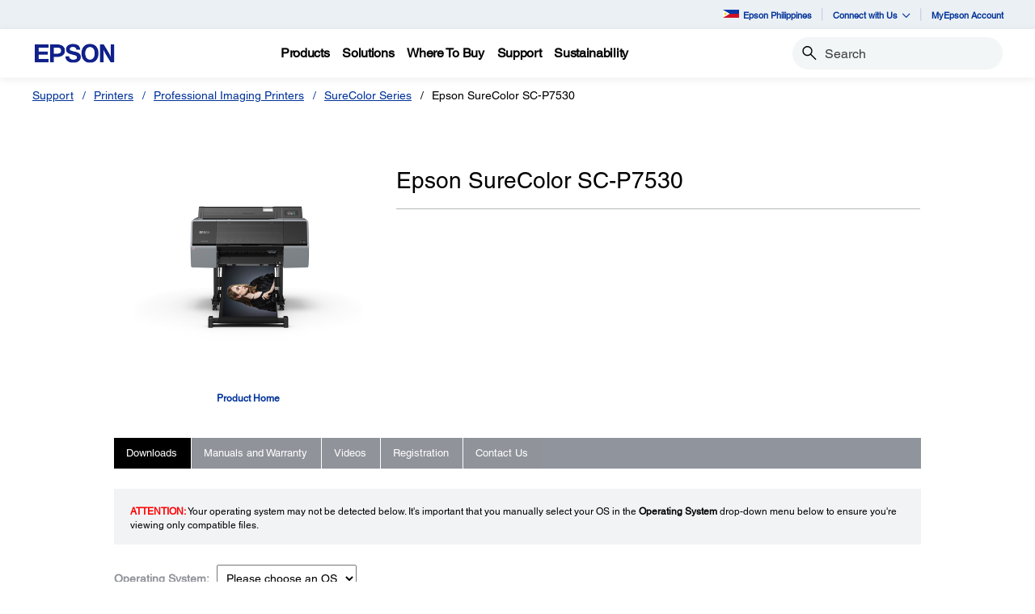

--- FILE ---
content_type: text/html;charset=UTF-8
request_url: https://www.epson.com.ph/Support/Printers/Professional-Imaging-Printers/SureColor-Series/Epson-SureColor-SC-P7530/s/SPT_C11CH12402_Epson%20SureColor%20SC-P7530
body_size: 25017
content:
<!DOCTYPE html>

<!--[if lte IE 9]>
	<script>
		if(!(window.location.pathname == "/interstitialPage"))
		window.location.pathname = "/interstitialPage";
	</script>
<![endif]-->

<html lang="en">
<head><script src="/Woe-awakd-vs-Fire-Sorrow-Banquet-seluestle-suff-" async></script>
	<meta http-equiv="X-UA-Compatible" content="IE=edge">
	<script type="text/javascript" src="//tags.tiqcdn.com/utag/epson/southeastasia/prod/utag.sync.js"></script>
<title>SPT_C11CH12402_Epson SureColor SC-P7530 | Epson SureColor SC-P7530 | SureColor Series | Professional Imaging Printers | Printers | Support | Epson Philippines</title>
		<meta http-equiv="Content-Type" content="text/html; charset=utf-8"/>
	<meta charset="utf-8">
	<meta name="viewport" content="width=device-width, initial-scale=1">
	<meta name="keywords">
<meta name="description" content="Epson SureColor SC-P7530. Discover, download and install the resources required to support your Epson product.">
<!-- Open Graph Tags -->
    















    
        

        
            

            
                
            
                
                    
                
            
                
            
                
            
                
            
                
            
                
            
                
            
                
            
                
            
                
            
                
            
                
            
                
            
                
            
                
            
                
            
                
            
                
            
                
            
                
            
                
            
                
            
                
            
                
            
                
            
                
            
                
            
                
            

            

            

            
                
                
            
        
    
    
    




    <meta property="og:image" content="https://mediaserver.goepson.com/ImConvServlet/imconv/2e1a25fa9277af0270a8cece818e12b5516a6812/300Wx300H?use=productpictures&hybrisId=B2C&assetDescr=19Lafin2_24_STD_01_C_a_2" />
    <meta property="og:image:secure_url" content="https://mediaserver.goepson.com/ImConvServlet/imconv/2e1a25fa9277af0270a8cece818e12b5516a6812/300Wx300H?use=productpictures&hybrisId=B2C&assetDescr=19Lafin2_24_STD_01_C_a_2" />
    
        <meta property="og:image:alt" content="Epson SureColor SC-P7530 Photo Graphic Production Printer" />
    
<!-- Open Graph Tags ends -->

	<link rel="canonical" href="/Support/Printers/Professional-Imaging-Printers/SureColor-Series/Epson-SureColor-SC-P7530/s/SPT_C11CH12402_Epson SureColor SC-P7530" />
	<link rel="shortcut icon" type="image/x-icon" media="all" href="/_ui/responsive/theme-blue/images/favicon.ico" />
		<link rel="stylesheet" type="text/css" href="//fonts.googleapis.com/css?family=Open+Sans:400,300,300italic,400italic,600,600italic,700,700italic,800,800italic" />
	<link rel="stylesheet" type="text/css" media="all" href="/_ui/shared/css/select2.min.css"/>
		<link rel="stylesheet" type="text/css" media="all" href="/_ui/_v202601122038/responsive/theme-blue/css/style.css"/>
		<link rel="stylesheet" href="https://cdn.jsdelivr.net/npm/bootstrap-icons@1.3.0/font/bootstrap-icons.css" />
		<link rel="stylesheet" type="text/css" media="all" href="/_ui/_v202601122038/addons/assistedservicestorefront/responsive/common/css/assistedservicestorefront.css"/>
		<link rel="stylesheet" type="text/css" media="all" href="/_ui/_v202601122038/addons/assistedservicestorefront/responsive/common/css/storeFinder.css"/>
		<link rel="stylesheet" type="text/css" media="all" href="/_ui/_v202601122038/addons/assistedservicestorefront/responsive/common/css/customer360.css"/>
		<link rel="stylesheet" type="text/css" media="all" href="/_ui/_v202601122038/addons/kountaddon/responsive/common/css/kountaddon.css"/>
		<link rel="stylesheet" type="text/css" media="all" href="/_ui/_v202601122038/addons/paypal62addon/responsive/common/css/paypal62addon.css"/>
		<link rel="stylesheet" href="https://cdn.jsdelivr.net/npm/bootstrap-icons@1.3.0/font/bootstrap-icons.css" />
<script type="text/javascript" src="/_ui/_v202601122038/shared/js/analyticsmediator.js" async></script>














</head>

<body class="page-b2CEpsonSupportProductDetailsPage pageType-ContentPage template-pages-product-productLayout2Page pageLabel--b2CEpsonSupportProductDetailsPage  language-en"  data-scaler-country-eligibility="false">
	<!-- Inject of SEO starts here -->
	<!-- Inject of SEO ends here -->

	



<!-- Tealium -->
<!-- UDO for page type "product" -->
    <script type='text/javascript'>
	var utag_data = 
{
	"site_region":"ph",
	"site_type":"epson:ph",
	"page_type":"support_detail",
	"product_variant_attributes":"",
	"product_promotion_title":["none"],
	"product_avail_sale":["not_for_sale"],
	"site_currency":"php",
	"site_section":"support",
	"language_code":"en-ph",
	"product_highlights":"no",
	"product_sku":["spt_c11ch12402_epson_surecolor_sc-p7530"],
	"page_category_name":"professional_imaging_printers",
	"page_section_name":"support",
	"product_promotion_type":["none"],
	"pdp_overview_copy":"no_copy",
	"page_name":"epson:ph:professional_imaging_printers:spdp:spt_c11ch12402_epson20surecolor20sc-p7530",
	"product_id":["spt_c11ch12402_epson_surecolor_sc-p7530"],
	"product_net_price":[""],
	"page_subcategory_name":"surecolor_series",
	"product_brand":["epson"],
	"product_stock":["not_for_sale"],
	"product_inventory":[""],
	"page_content_type":"spdp",
	"product_unit_price":[""],
	"product_list_price":[""],
	"product_name":["epson_surecolor_sc-p7530"],
	"page_hierarchy":"support:professional_imaging_printers:surecolor_series",
	"customer_group":"guest",
	"product_short_description":"no",
	"product_review_count":["0"],
	"customer_status":"guest",
	"product_series":[""],
	"product_category":[""],
	"product_rating":[""],
	"product_promotion_savings_percent":["0"],
	"product_promotion_savings_dollar":["0"]
}
</script>
<script type='text/javascript'>
	(function(a,b,c,d){
	a='//tags.tiqcdn.com/utag/epson/southeastasia/prod/utag.js';
	b=document;c='script';d=b.createElement(c);d.src=a;d.type='text/java'+c;d.async=true;
	a=b.getElementsByTagName(c)[0];a.parentNode.insertBefore(d,a);
	})();
</script>



<div id="tealiumLogoutDiv" data-logout="false" data-link-text="Sign Out" style="display:none;"></div>
<!-- End Tealium --><div class="branding-mobile hidden-md hidden-lg">
			<div class="js-mobile-logo">
				</div>
		</div>
		<main data-currency-iso-code="PHP">
			<div class="yCmsContentSlot">
</div><input type="hidden" name="strongMsg" id="strongMsg" value="Strong"/>  
<input type="hidden" name="weakMsg" id="weakMsg" value="Weak"/>  
<input type="hidden" name="sosoMsg" id="sosoMsg" value="Soso"/>  


<header class="wf-header">
    <div class="wf-topbar">
                    <ul class="wf-topbar-items">
                        <li class="wf-topbar-item wf-topbar-item-country">
                    <a href="https://epson.com/?_re=1" class="wf-topbar-item-link" title="Epson Philippines" data-element_id="8814682604604" data-label_text_1='epson_philippines'
                        data-element_type='utility_nav'>
                        <span class="icon-country">
                        <img src="https://mediaserver.goepson.com/ImConvServlet/imconv/ab8cdf9beb27a107853b95bc10e03f1eb88df81e/original?use=productpictures&hybrisId=B2C&assetDescr=philippines-flag-png-large" >
                            </span>
                        Epson Philippines</a>
                </li>
            <li class="wf-topbar-item wf-topbar-item-about">
                                    <a href="#" class="wf-topbar-item-link" data-toggle="dropdown" role="button"
   aria-haspopup="true" aria-expanded="false" data-element_id="8814684865596"
   data-label_text_1='connect_with_us' data-element_type='utility_nav'>
    Connect with Us<i class="bi bi-chevron-down"></i>
</a>
<ul class="dropdown-menu wf-topbar-dropdown-menu">
    <li class="yCmsComponent wf-topbar-dropdown-menu-item">
<a href="https://www.facebook.com/EpsonPhilippines"  title="Facebook"  aria-label="FaceBook NodeFacebook"  data-element_type="utility_nav" data-element_id="8814684406844" data-label_text_1="connect_with_us" data-label_text_2="facebook" >Facebook</a></li><li class="yCmsComponent wf-topbar-dropdown-menu-item">
<a href="https://www.instagram.com/epsonph/"  title="Instagram"  aria-label="Instagram NodeInstagram"  data-element_type="utility_nav" data-element_id="8814684243004" data-label_text_1="connect_with_us" data-label_text_2="instagram" >Instagram</a></li><li class="yCmsComponent wf-topbar-dropdown-menu-item">
<a href="https://www.linkedin.com/company/epson-philippines-corporation/"  title="Linkedin"  aria-label="LinkedIn NodeLinkedin"  data-element_type="utility_nav" data-element_id="8814682997820" data-label_text_1="connect_with_us" data-label_text_2="linkedin" >Linkedin</a></li><li class="yCmsComponent wf-topbar-dropdown-menu-item">
<a href="https://www.youtube.com/c/EpsonSoutheastAsia"  title="Youtube"  aria-label="Youtube NodeYoutube"  data-element_type="utility_nav" data-element_id="8814683292732" data-label_text_1="connect_with_us" data-label_text_2="youtube" >Youtube</a></li><li class="yCmsComponent wf-topbar-dropdown-menu-item">
<a href="https://x.com/epsonph"  title="Twitter"  aria-label="Twitter"  data-element_type="utility_nav" data-element_id="8814684341308" data-label_text_1="connect_with_us" data-label_text_2="twitter" >Twitter</a></li></ul>
</li>
                            <li class="wf-topbar-item wf-topbar-item-accessibility">
                                    <div class="yCmsComponent wf-topbar-item-link">
<a href="https://my.epson.com.ph"  title="MyEpson Account"  aria-label=" MyEpson Account opens in a new window"  target="_blank" data-element_type="utility_nav" data-element_id="8814683456572" data-label_text_1="myepson_account" >MyEpson Account</a></div></li>
                            </ul>
                </div>
           
        <div class="wf-navbar">
        <div class="wf-navbar-wrapper">
            <div class="wf-navbar-left">
                <div class="wf-site-logo">
                    <div class="simple-banner-component">
	<a href="https://www.epson.com.ph/" id="epsonLogoImage"   title=""    data-label_text_1='' data-element_type='nav'><img title=""
				alt="" src="https://mediaserver.goepson.com/ImConvServlet/imconv/aa2a05004de6506a0d99cc0ea7f56c1f76b2493d/original?use=productpictures&hybrisId=B2C&assetDescr=Corporate_Logo"></a>
		</div>
</div>
                <div class="wf-main-nav-column js-wf-main-nav-column">
                        <div class="wf-main-nav-action">
                            <span></span>
                            <button type="button" class="wf-main-nav-action-close btn-link js-wf-main-nav-action-close" title="close">
                                <svg class="wf-main-nav-action-close-icon" viewBox="0 0 18 18" xmlns="http://www.w3.org/2000/svg">
                                    <path d="M2.11013 17.5799L0.857422 16.2599L7.7473 8.99991L0.857422 1.73992L2.11013 0.419922L9 7.67991L15.8899 0.419922L17.1426 1.73992L10.2527 8.99991L17.1426 16.2599L15.8899 17.5799L9 10.3199L2.11013 17.5799Z" />
                                </svg>
                            </button>
                        </div>
                        <div class="wf-main-nav-wrapper">
                            <ul class="wf-main-nav js-wf-main-nav">
    <li class="wf-main-nav-item js-wf-main-nav-item is-pushed">
                    <!-- To render the top nav node -->
                    <span tabindex="0" class="js-wf-main-nav-item-span" data-element_id='8814687618108' data-label_text_1='products' data-element_type='nav' data-nav_right_slot='no'>
                            <strong>Products</strong>
                            <i class="bi bi-chevron-right wf-main-nav-arrow-right"></i>
                        </span>
                    <div class="wf-mega-menu">
                        <div class="wf-mega-menu-row has-sub-secondary">
                            <div class="wf-mega-menu-secondary js-wf-mega-menu-secondary">
                                    <div class="wf-main-nav-action">
                                        <a class="wf-main-nav-action-back js-wf-mega-menu-parent-back " href="javascript:void(0)" data-element_id='8814687618108' data-label_text_1='Back' data-element_type='nav'>
                                            <i class="bi bi-chevron-left"></i>
                                            Back</a>
                                        <button type="button" class="wf-main-nav-action-close btn-link js-wf-main-nav-action-close" title="close">
                                            <svg class="wf-main-nav-action-close-icon" viewBox="0 0 18 18" xmlns="http://www.w3.org/2000/svg">
                                                <path d="M2.11013 17.5799L0.857422 16.2599L7.7473 8.99991L0.857422 1.73992L2.11013 0.419922L9 7.67991L15.8899 0.419922L17.1426 1.73992L10.2527 8.99991L17.1426 16.2599L15.8899 17.5799L9 10.3199L2.11013 17.5799Z" />
                                            </svg>
                                        </button>
                                    </div>
                                    <div class="wf-mega-menu-secondary-nav">
                                        <div class="wf-mega-menu-secondary-nav-title">
                                            <strong>Products</strong>
                                        </div>
                                        <ul class="wf-mega-menu-secondary-nav-items">
                                        <!-- To render the left nav node -->
                                            <li class="wf-mega-menu-secondary-nav-item js-wf-mega-menu-secondary-nav-item active">
                                                        <span tabindex="0" data-target="#NAV_PrintersNode" class="wf-mega-menu-secondary-nav-link"
                                                            aria-controls="NAV_PrintersNode" data-element_id='8801960264768' data-label_text_1='products' data-label_text_2='printers' data-element_type='nav' data-nav_right_slot='no'>
                                                                <strong>Printers</strong>
                                                            <i class="bi bi-chevron-right wf-main-nav-arrow-right"></i>
                                                        </span>
                                                    </li>
                                                <li class="wf-mega-menu-secondary-nav-item js-wf-mega-menu-secondary-nav-item">
                                                        <span tabindex="0" data-target="#NAV_ProjectorsNode" class="wf-mega-menu-secondary-nav-link"
                                                            aria-controls="NAV_ProjectorsNode" data-element_id='8801960363072' data-label_text_1='products' data-label_text_2='projectors' data-element_type='nav' data-nav_right_slot='no'>
                                                                <strong>Projectors</strong>
                                                            <i class="bi bi-chevron-right wf-main-nav-arrow-right"></i>
                                                        </span>
                                                    </li>
                                                <li class="wf-mega-menu-secondary-nav-item js-wf-mega-menu-secondary-nav-item">
                                                        <span tabindex="0" data-target="#NAV_ScannersNode" class="wf-mega-menu-secondary-nav-link"
                                                            aria-controls="NAV_ScannersNode" data-element_id='8801960461376' data-label_text_1='products' data-label_text_2='scanners' data-element_type='nav' data-nav_right_slot='no'>
                                                                <strong>Scanners</strong>
                                                            <i class="bi bi-chevron-right wf-main-nav-arrow-right"></i>
                                                        </span>
                                                    </li>
                                                <li class="wf-mega-menu-secondary-nav-item js-wf-mega-menu-secondary-nav-item">
                                                        <span tabindex="0" data-target="#NAV_PaperLabNode" class="wf-mega-menu-secondary-nav-link"
                                                            aria-controls="NAV_PaperLabNode" data-element_id='8801960559680' data-label_text_1='products' data-label_text_2='paperlab' data-element_type='nav' data-nav_right_slot='no'>
                                                                <strong>PaperLab</strong>
                                                            <i class="bi bi-chevron-right wf-main-nav-arrow-right"></i>
                                                        </span>
                                                    </li>
                                                <li class="wf-mega-menu-secondary-nav-item js-wf-mega-menu-secondary-nav-item">
                                                        <span tabindex="0" data-target="#NAV_IndustrialRobotsNode" class="wf-mega-menu-secondary-nav-link"
                                                            aria-controls="NAV_IndustrialRobotsNode" data-element_id='8801960657984' data-label_text_1='products' data-label_text_2='industrial_robots' data-element_type='nav' data-nav_right_slot='no'>
                                                                <strong>Industrial Robots</strong>
                                                            <i class="bi bi-chevron-right wf-main-nav-arrow-right"></i>
                                                        </span>
                                                    </li>
                                                <li class="wf-mega-menu-secondary-nav-item js-wf-mega-menu-secondary-nav-item">
                                                        <span tabindex="0" data-target="#NAV_MicrodevicesNode" class="wf-mega-menu-secondary-nav-link"
                                                            aria-controls="NAV_MicrodevicesNode" data-element_id='8801960756288' data-label_text_1='products' data-label_text_2='microdevices' data-element_type='nav' data-nav_right_slot='no'>
                                                                <strong>Microdevices</strong>
                                                            <i class="bi bi-chevron-right wf-main-nav-arrow-right"></i>
                                                        </span>
                                                    </li>
                                                </ul>
                                        </div>
                                </div>
                            <div class="wf-mega-menu-secondary-content">
                                <div class="wf-main-nav-action">
                                    <a class="wf-main-nav-action-back js-wf-mega-menu-secondary-back" href="#" data-element_id='8814687618108' data-label_text_1='products' data-element_type='nav' data-nav_right_slot='no'>
                                        <i class="bi bi-chevron-left"></i>
                                        Products</a>
                                    <button type="button" class="wf-main-nav-action-close btn-link js-wf-main-nav-action-close" title="close">
                                        <svg class="wf-main-nav-action-close-icon" viewBox="0 0 18 18" xmlns="http://www.w3.org/2000/svg">
                                            <path d="M2.11013 17.5799L0.857422 16.2599L7.7473 8.99991L0.857422 1.73992L2.11013 0.419922L9 7.67991L15.8899 0.419922L17.1426 1.73992L10.2527 8.99991L17.1426 16.2599L15.8899 17.5799L9 10.3199L2.11013 17.5799Z" />
                                        </svg>
                                    </button>
                                </div>
                                <div class="wf-mega-menu-secondary-content-wrapper  active" id="NAV_PrintersNode">
                                        <div class="wf-mega-menu-secondary-content-inner">
                                            <div class="wf-mega-menu-left-rail ">
                                                <!-- To render the middle nav node header-->
                                                <div class="wf-mega-menu-left-rail-head">
                                                    <div class="wf-mega-menu-left-rail-head-title">
                                                        <strong>Printers</strong>
                                                    </div>
                                                    <div class="wf-mega-menu-left-rail-head-actions">
                                                        <div class="yCmsComponent wf-mega-menu-btn-link">
<a href="/printer-page"  title="Printers Overview"  aria-label="PrintersPrinters Overview"  data-element_type="nav" data-element_id="8814686078012" data-label_text_1="products" data-label_text_2="printers" data-label_text_3="printers_overview" data-nav_right_slot="no" >Printers Overview</a></div></div>
                                                </div>
                                                <div class="wf-mega-menu-left-rail-row">
                                                 <!-- To render the middle nav node with links and images-->
                                                    <div class="yCmsComponent wf-mega-menu-left-rail-col 8814685586492">
<a href="/home-and-home-office-printers"  title="Home and Home Office Printers"  aria-label="PrintersHome and Home Office Printers" class="wf-mega-menu-rail-link" data-element_type="nav" data-element_id="8814685586492" data-label_text_1="products" data-label_text_2="printers" data-label_text_3="home_and_home_office_printers" data-nav_right_slot="no" ><img class="wf-mega-menu-left-rail-pimage" src="https://mediaserver.goepson.com/ImConvServlet/imconv/ef6a06d9e94af55d34bcb48b7fdc319dcf61d7e4/original?use=productpictures&hybrisId=B2C&assetDescr=Home_and_Home_Office_Printers_new" ><div class="wf-mega-menu-left-rail-pname">Home and Home Office Printers</div></a></div><div class="yCmsComponent wf-mega-menu-left-rail-col 8814685619260">
<a href="/business-printers"  title="Business Printers"  aria-label="PrintersBusiness Printers" class="wf-mega-menu-rail-link" data-element_type="nav" data-element_id="8814685619260" data-label_text_1="products" data-label_text_2="printers" data-label_text_3="business_printers" data-nav_right_slot="no" ><img class="wf-mega-menu-left-rail-pimage" src="https://mediaserver.goepson.com/ImConvServlet/imconv/2898dc4cc7f962472b4f888abb5afa484ae2d7a5/original?use=productpictures&hybrisId=B2C&assetDescr=Business_Printers" ><div class="wf-mega-menu-left-rail-pname">Business Printers</div></a></div><div class="yCmsComponent wf-mega-menu-left-rail-col 8814685652028">
<a href="/label-printer"  title="Home and Office Label Printers"  aria-label="PrintersHome and Office Label Printers" class="wf-mega-menu-rail-link" data-element_type="nav" data-element_id="8814685652028" data-label_text_1="products" data-label_text_2="printers" data-label_text_3="home_and_office_label_printers" data-nav_right_slot="no" ><img class="wf-mega-menu-left-rail-pimage" src="https://mediaserver.goepson.com/ImConvServlet/imconv/e0a0eb22f2eda9952c40724ca19b97d5f61ce4da/original?use=productpictures&hybrisId=B2C&assetDescr=Home_Label_Printers" ><div class="wf-mega-menu-left-rail-pname">Home and Office Label Printers</div></a></div><div class="yCmsComponent wf-mega-menu-left-rail-col 8814685684796">
<a href="/ColorWorks/c/w130"  title="Commercial Label Printers"  aria-label="PrintersCommercial Label Printers" class="wf-mega-menu-rail-link" data-element_type="nav" data-element_id="8814685684796" data-label_text_1="products" data-label_text_2="printers" data-label_text_3="commercial_label_printers" data-nav_right_slot="no" ><img class="wf-mega-menu-left-rail-pimage" src="https://mediaserver.goepson.com/ImConvServlet/imconv/9d2d9a4701a486e4032c1abf19eb0c55b5d49440/original?use=productpictures&hybrisId=B2C&assetDescr=Commercial_Label_Printers" ><div class="wf-mega-menu-left-rail-pname">Commercial Label Printers</div></a></div><div class="yCmsComponent wf-mega-menu-left-rail-col 8814685717564">
<a href="/Industrial-Label-Printers/c/w190"  title="SurePress"  aria-label="PrintersSurePress" class="wf-mega-menu-rail-link" data-element_type="nav" data-element_id="8814685717564" data-label_text_1="products" data-label_text_2="printers" data-label_text_3="surepress" data-nav_right_slot="no" ><img class="wf-mega-menu-left-rail-pimage" src="https://mediaserver.goepson.com/ImConvServlet/imconv/3bf17e01fc9e37c92b2332ff0eb456fc8b33dd5d/original?use=productpictures&hybrisId=B2C&assetDescr=Surepress" ><div class="wf-mega-menu-left-rail-pname">SurePress</div></a></div><div class="yCmsComponent wf-mega-menu-left-rail-col 8814685750332">
<a href="/large-format-printers"  title="Large Format Printers"  aria-label="PrintersLarge Format Printers" class="wf-mega-menu-rail-link" data-element_type="nav" data-element_id="8814685750332" data-label_text_1="products" data-label_text_2="printers" data-label_text_3="large_format_printers" data-nav_right_slot="no" ><img class="wf-mega-menu-left-rail-pimage" src="https://mediaserver.goepson.com/ImConvServlet/imconv/8a395df46b950dab21f718a5953292c867f95085/original?use=productpictures&hybrisId=B2C&assetDescr=Large_Format_Printer" ><div class="wf-mega-menu-left-rail-pname">Large Format Printers</div></a></div><div class="yCmsComponent wf-mega-menu-left-rail-col 8814685783100">
<a href="/pos-receipt-printers"  title="POS"  aria-label="PrintersPOS" class="wf-mega-menu-rail-link" data-element_type="nav" data-element_id="8814685783100" data-label_text_1="products" data-label_text_2="printers" data-label_text_3="pos" data-nav_right_slot="no" ><img class="wf-mega-menu-left-rail-pimage" src="https://mediaserver.goepson.com/ImConvServlet/imconv/7266593a763a5accdfae16b57df6a98feca61cab/original?use=productpictures&hybrisId=B2C&assetDescr=POS" ><div class="wf-mega-menu-left-rail-pname">POS</div></a></div><div class="yCmsComponent wf-mega-menu-left-rail-col 8814685815868">
<a href="/Dot-Matrix-Printers/c/w160"  title="Dot Matrix Printers"  aria-label="PrintersDot Matrix Printers" class="wf-mega-menu-rail-link" data-element_type="nav" data-element_id="8814685815868" data-label_text_1="products" data-label_text_2="printers" data-label_text_3="dot_matrix_printers" data-nav_right_slot="no" ><img class="wf-mega-menu-left-rail-pimage" src="https://mediaserver.goepson.com/ImConvServlet/imconv/88a82c1f04016370113d52c4b441d12ff329acb3/original?use=productpictures&hybrisId=B2C&assetDescr=DOT_Matrix_Printers" ><div class="wf-mega-menu-left-rail-pname">Dot Matrix Printers</div></a></div><div class="yCmsComponent wf-mega-menu-left-rail-col 8814685848636">
<a href="/inkfinder"  title="Ink Finder"  aria-label="PrintersInk Finder" class="wf-mega-menu-rail-link" data-element_type="nav" data-element_id="8814685848636" data-label_text_1="products" data-label_text_2="printers" data-label_text_3="ink_finder" data-nav_right_slot="no" ><img class="wf-mega-menu-left-rail-pimage" src="https://mediaserver.goepson.com/ImConvServlet/imconv/843f5ef3e67cb883189d3f9e7a8b653766c8d78e/original?use=productpictures&hybrisId=B2C&assetDescr=Printers_Ink_Finder" ><div class="wf-mega-menu-left-rail-pname">Ink Finder</div></a></div><div class="wf-mega-menu-left-rail-col hidden-all-categories-md">
                                                            <div class="yCmsComponent wf-mega-menu-btn-link">
<a href="/printer-page"  title="Printers Overview"  aria-label="PrintersPrinters Overview"  data-element_type="nav" data-element_id="8814686078012" data-label_text_1="products" data-label_text_2="printers" data-label_text_3="printers_overview" data-nav_right_slot="no" >Printers Overview</a></div></div>
                                                    </div>
                                            </div>
                                            <div class="wf-mega-menu-resources-wrapper">
                                             <!-- To render the right node links-->
                                                <div class="wf-mega-menu-resources">
                                                            <div class="wf-mega-menu-resources-head">
                                                                <strong>Campaigns</strong>
                                                            </div>
                                                            <ul class="wf-mega-menu-rail-items">
                                                                <li class="yCmsComponent wf-mega-menu-rail-item">
<a href="/efg-ecotank"  title="Be Cool EcoTank Printers"  aria-label="CampaignsBe Cool EcoTank Printers"  data-element_type="nav" data-element_id="8814685881404" data-label_text_1="products" data-label_text_2="printers" data-label_text_3="be_cool_ecotank_printers" data-nav_right_slot="yes" >Be Cool EcoTank Printers</a></li><li class="yCmsComponent wf-mega-menu-rail-item">
<a href="/efg-businessinkjet"  title="Be Cool Business Inkjet Printers"  aria-label="CampaignsBe Cool Business Inkjet Printers"  data-element_type="nav" data-element_id="8814685914172" data-label_text_1="products" data-label_text_2="printers" data-label_text_3="be_cool_business_inkjet_printers" data-nav_right_slot="yes" >Be Cool Business Inkjet Printers</a></li><li class="yCmsComponent wf-mega-menu-rail-item">
<a href="/rightfleet"  title="Is it the Right Fit  Business Inkjet Printers"  aria-label="CampaignsIs it the Right Fit  Business Inkjet Printers"  data-element_type="nav" data-element_id="8815562654780" data-label_text_1="products" data-label_text_2="printers" data-label_text_3="is_it_the_right_fit?_|_business_inkjet_printers" data-nav_right_slot="yes" >Is it the Right Fit? | Business Inkjet Printers</a></li><li class="yCmsComponent wf-mega-menu-rail-item">
<a href="/ecofleet-management"  title="Ecofleet Management  Business Inkjet Printers"  aria-label="CampaignsEcofleet Management  Business Inkjet Printers"  data-element_type="nav" data-element_id="8816247440444" data-label_text_1="products" data-label_text_2="printers" data-label_text_3="ecofleet_management_|_business_inkjet_printers" data-nav_right_slot="yes" >Ecofleet Management | Business Inkjet Printers</a></li><li class="yCmsComponent wf-mega-menu-rail-item">
<a href="/iprint-anywhere"  title="iPrint Anywhere  Business Inkjet Printers"  aria-label="CampaignsiPrint Anywhere  Business Inkjet Printers"  data-element_type="nav" data-element_id="8816247473212" data-label_text_1="products" data-label_text_2="printers" data-label_text_3="iprint_anywhere_|_business_inkjet_printers" data-nav_right_slot="yes" >iPrint Anywhere | Business Inkjet Printers</a></li><li class="yCmsComponent wf-mega-menu-rail-item">
<a href="/genuineinks"  title="Genuine Inks"  aria-label="CampaignsGenuine Inks"  data-element_type="nav" data-element_id="8814685946940" data-label_text_1="products" data-label_text_2="printers" data-label_text_3="genuine_inks" data-nav_right_slot="yes" >Genuine Inks</a></li><li class="yCmsComponent wf-mega-menu-rail-item">
<a href="/bebold-labelworks"  title="Be Bold LabelWorks"  aria-label="CampaignsBe Bold LabelWorks"  data-element_type="nav" data-element_id="8814686012476" data-label_text_1="products" data-label_text_2="printers" data-label_text_3="be_bold_labelworks" data-nav_right_slot="yes" >Be Bold LabelWorks</a></li><li class="yCmsComponent wf-mega-menu-rail-item">
<a href="/bebold-colorworks"  title="Be Bold ColorWorks"  aria-label="CampaignsBe Bold ColorWorks"  data-element_type="nav" data-element_id="8814686045244" data-label_text_1="products" data-label_text_2="printers" data-label_text_3="be_bold_colorworks" data-nav_right_slot="yes" >Be Bold ColorWorks</a></li><li class="yCmsComponent wf-mega-menu-rail-item">
<a href="/bebold-surepress"  title="Be Bold SurePress"  aria-label="CampaignsBe Bold SurePress"  data-element_type="nav" data-element_id="8814642594876" data-label_text_1="products" data-label_text_2="printers" data-label_text_3="be_bold_surepress" data-nav_right_slot="yes" >Be Bold SurePress</a></li><li class="yCmsComponent wf-mega-menu-rail-item">
<a href="/gobig-textile"  title="Go Big Textile"  aria-label="CampaignsGo Big Textile"  data-element_type="nav" data-element_id="8814608254012" data-label_text_1="products" data-label_text_2="printers" data-label_text_3="go_big_textile" data-nav_right_slot="yes" >Go Big Textile</a></li><li class="yCmsComponent wf-mega-menu-rail-item">
<a href="/gobig-signage"  title="Go Big Signage"  aria-label="CampaignsGo Big Signage"  data-element_type="nav" data-element_id="8814608286780" data-label_text_1="products" data-label_text_2="printers" data-label_text_3="go_big_signage" data-nav_right_slot="yes" >Go Big Signage</a></li><li class="yCmsComponent wf-mega-menu-rail-item">
<a href="/gobig-photo"  title="Go Big Photo"  aria-label="CampaignsGo Big Photo"  data-element_type="nav" data-element_id="8814608319548" data-label_text_1="products" data-label_text_2="printers" data-label_text_3="go_big_photo" data-nav_right_slot="yes" >Go Big Photo</a></li><li class="yCmsComponent wf-mega-menu-rail-item">
<a href="/gobig-technical"  title="Go Big Technical"  aria-label="CampaignsGo Big Technical"  data-element_type="nav" data-element_id="8814608352316" data-label_text_1="products" data-label_text_2="printers" data-label_text_3="go_big_technical" data-nav_right_slot="yes" >Go Big Technical</a></li><li class="yCmsComponent wf-mega-menu-rail-item">
<a href="/gobig-minilab"  title="Go Big Minilab"  aria-label="CampaignsGo Big Minilab"  data-element_type="nav" data-element_id="8815609185340" data-label_text_1="products" data-label_text_2="printers" data-label_text_3="go_big_minilab" data-nav_right_slot="yes" >Go Big Minilab</a></li><li class="yCmsComponent wf-mega-menu-rail-item">
<a href="/epson-cloud-solution-port"  title="Epson Cloud Solution PORT"  aria-label="CampaignsEpson Cloud Solution PORT"  data-element_type="nav" data-element_id="8814685979708" data-label_text_1="products" data-label_text_2="printers" data-label_text_3="epson_cloud_solution_port" data-nav_right_slot="yes" >Epson Cloud Solution PORT</a></li></ul>
                                                            </div>
                                                        </div>
                                        </div>
                                    </div>
                                <div class="wf-mega-menu-secondary-content-wrapper " id="NAV_ProjectorsNode">
                                        <div class="wf-mega-menu-secondary-content-inner">
                                            <div class="wf-mega-menu-left-rail ">
                                                <!-- To render the middle nav node header-->
                                                <div class="wf-mega-menu-left-rail-head">
                                                    <div class="wf-mega-menu-left-rail-head-title">
                                                        <strong>Projectors</strong>
                                                    </div>
                                                    <div class="wf-mega-menu-left-rail-head-actions">
                                                        <div class="yCmsComponent wf-mega-menu-btn-link">
<a href="/projector-page"  title="Projectors Overview"  aria-label="ProjectorsProjectors Overview"  data-element_type="nav" data-element_id="8814686405692" data-label_text_1="products" data-label_text_2="projectors" data-label_text_3="projectors_overview" data-nav_right_slot="no" >Projectors Overview</a></div></div>
                                                </div>
                                                <div class="wf-mega-menu-left-rail-row">
                                                 <!-- To render the middle nav node with links and images-->
                                                    <div class="yCmsComponent wf-mega-menu-left-rail-col 8814686110780">
<a href="/For-Home/Projectors/c/h3"  title="Home Projectors"  aria-label="ProjectorsHome Projectors" class="wf-mega-menu-rail-link" data-element_type="nav" data-element_id="8814686110780" data-label_text_1="products" data-label_text_2="projectors" data-label_text_3="home_projectors" data-nav_right_slot="no" ><img class="wf-mega-menu-left-rail-pimage" src="https://mediaserver.goepson.com/ImConvServlet/imconv/90624f06354b7e3837d3632274f1f76e6a733d71/original?use=productpictures&hybrisId=B2C&assetDescr=Home_Projectors" ><div class="wf-mega-menu-left-rail-pname">Home Projectors</div></a></div><div class="yCmsComponent wf-mega-menu-left-rail-col 8814686143548">
<a href="/Projectors/Corporate-and-Education/c/w310"  title="Business Projectors"  aria-label="ProjectorsBusiness Projectors" class="wf-mega-menu-rail-link" data-element_type="nav" data-element_id="8814686143548" data-label_text_1="products" data-label_text_2="projectors" data-label_text_3="business_projectors" data-nav_right_slot="no" ><img class="wf-mega-menu-left-rail-pimage" src="https://mediaserver.goepson.com/ImConvServlet/imconv/5da1c1c90178ddc3a70a7eac78a2006715c12ba1/original?use=productpictures&hybrisId=B2C&assetDescr=Business_Projectors" ><div class="wf-mega-menu-left-rail-pname">Business Projectors</div></a></div><div class="yCmsComponent wf-mega-menu-left-rail-col 8814686176316">
<a href="/Projectors/High-Brightness/c/w320"  title="High Brightness Projectors"  aria-label="ProjectorsHigh Brightness Projectors" class="wf-mega-menu-rail-link" data-element_type="nav" data-element_id="8814686176316" data-label_text_1="products" data-label_text_2="projectors" data-label_text_3="high_brightness_projectors" data-nav_right_slot="no" ><img class="wf-mega-menu-left-rail-pimage" src="https://mediaserver.goepson.com/ImConvServlet/imconv/41e6765e530856264b15543b415ffff972cde734/original?use=productpictures&hybrisId=B2C&assetDescr=High_Brightness_Projectors" ><div class="wf-mega-menu-left-rail-pname">High Brightness Projectors</div></a></div><div class="yCmsComponent wf-mega-menu-left-rail-col 8814686209084">
<a href="/Accessories/Projector-Accessories/c/a3"  title="Visual Accessories"  aria-label="ProjectorsVisual Accessories" class="wf-mega-menu-rail-link" data-element_type="nav" data-element_id="8814686209084" data-label_text_1="products" data-label_text_2="projectors" data-label_text_3="visual_accessories" data-nav_right_slot="no" ><img class="wf-mega-menu-left-rail-pimage" src="https://mediaserver.goepson.com/ImConvServlet/imconv/25a88f17b476d5fa098f68d19ff3fd58669f642c/original?use=productpictures&hybrisId=B2C&assetDescr=Accessories" ><div class="wf-mega-menu-left-rail-pname">Visual Accessories</div></a></div><div class="yCmsComponent wf-mega-menu-left-rail-col 8814686241852">
<a href="/golf-simulator-landing"  title="Golf Simulator"  aria-label="ProjectorsGolf Simulator" class="wf-mega-menu-rail-link" data-element_type="nav" data-element_id="8814686241852" data-label_text_1="products" data-label_text_2="projectors" data-label_text_3="golf_simulator" data-nav_right_slot="no" ><img class="wf-mega-menu-left-rail-pimage" src="https://mediaserver.goepson.com/ImConvServlet/imconv/f8c5580e30986f93949c8a05c1b48e95b79b70c6/original?use=productpictures&hybrisId=B2C&assetDescr=Golf_Simulator" ><div class="wf-mega-menu-left-rail-pname">Golf Simulator</div></a></div><div class="wf-mega-menu-left-rail-col hidden-all-categories-md">
                                                            <div class="yCmsComponent wf-mega-menu-btn-link">
<a href="/projector-page"  title="Projectors Overview"  aria-label="ProjectorsProjectors Overview"  data-element_type="nav" data-element_id="8814686405692" data-label_text_1="products" data-label_text_2="projectors" data-label_text_3="projectors_overview" data-nav_right_slot="no" >Projectors Overview</a></div></div>
                                                    </div>
                                            </div>
                                            <div class="wf-mega-menu-resources-wrapper">
                                             <!-- To render the right node links-->
                                                <div class="wf-mega-menu-resources">
                                                            <div class="wf-mega-menu-resources-head">
                                                                <strong>Campaigns</strong>
                                                            </div>
                                                            <ul class="wf-mega-menu-rail-items">
                                                                <li class="yCmsComponent wf-mega-menu-rail-item">
<a href="/homeprojector"  title="See Ultra Home Projector"  aria-label="CampaignsSee Ultra Home Projector"  data-element_type="nav" data-element_id="8814686274620" data-label_text_1="products" data-label_text_2="projectors" data-label_text_3="see_ultra_home_projector" data-nav_right_slot="yes" >See Ultra Home Projector</a></li><li class="yCmsComponent wf-mega-menu-rail-item">
<a href="/corporate-and-education/business"  title="See Ultra Business Projectors"  aria-label="CampaignsSee Ultra Business Projectors"  data-element_type="nav" data-element_id="8814707278908" data-label_text_1="products" data-label_text_2="projectors" data-label_text_3="see_ultra_business_projectors" data-nav_right_slot="yes" >See Ultra Business Projectors</a></li><li class="yCmsComponent wf-mega-menu-rail-item">
<a href="/highbrightness"  title="See Ultra High Brightness Projectors"  aria-label="CampaignsSee Ultra High Brightness Projectors"  data-element_type="nav" data-element_id="8814686307388" data-label_text_1="products" data-label_text_2="projectors" data-label_text_3="see_ultra_high_brightness_projectors" data-nav_right_slot="yes" >See Ultra High Brightness Projectors</a></li><li class="yCmsComponent wf-mega-menu-rail-item">
<a href="/entryprojector"  title="See Ultra Entry Projectors"  aria-label="CampaignsSee Ultra Entry Projectors"  data-element_type="nav" data-element_id="8815886042172" data-label_text_1="products" data-label_text_2="projectors" data-label_text_3="see_ultra_entry_projectors" data-nav_right_slot="yes" >See Ultra Entry Projectors</a></li><li class="yCmsComponent wf-mega-menu-rail-item">
<a href="/golf-simulator-landing"  title="Laser Projectors for Golf Simulators"  aria-label="CampaignsLaser Projectors for Golf Simulators"  data-element_type="nav" data-element_id="8814686340156" data-label_text_1="products" data-label_text_2="projectors" data-label_text_3="laser_projectors_for_golf_simulators" data-nav_right_slot="yes" >Laser Projectors for Golf Simulators</a></li><li class="yCmsComponent wf-mega-menu-rail-item">
<a href="/projector-management-connected"  title="Epson Projector Management Connected"  aria-label="CampaignsEpson Projector Management Connected"  data-element_type="nav" data-element_id="8814686372924" data-label_text_1="products" data-label_text_2="projectors" data-label_text_3="epson_projector_management_connected" data-nav_right_slot="yes" >Epson Projector Management Connected</a></li><li class="yCmsComponent wf-mega-menu-rail-item">
<a href="/truelumens"  title="True Lumens"  aria-label="CampaignsTrue Lumens"  data-element_type="nav" data-element_id="8816313467964" data-label_text_1="products" data-label_text_2="projectors" data-label_text_3="true_lumens" data-nav_right_slot="yes" >True Lumens</a></li></ul>
                                                            </div>
                                                        </div>
                                        </div>
                                    </div>
                                <div class="wf-mega-menu-secondary-content-wrapper " id="NAV_ScannersNode">
                                        <div class="wf-mega-menu-secondary-content-inner">
                                            <div class="wf-mega-menu-left-rail ">
                                                <!-- To render the middle nav node header-->
                                                <div class="wf-mega-menu-left-rail-head">
                                                    <div class="wf-mega-menu-left-rail-head-title">
                                                        <strong>Scanners</strong>
                                                    </div>
                                                    <div class="wf-mega-menu-left-rail-head-actions">
                                                        <div class="yCmsComponent wf-mega-menu-btn-link">
<a href="/scanner-page"  title="Scanners Overview"  aria-label="ScannersScanners Overview"  data-element_type="nav" data-element_id="8814686635068" data-label_text_1="products" data-label_text_2="scanners" data-label_text_3="scanners_overview" data-nav_right_slot="no" >Scanners Overview</a></div></div>
                                                </div>
                                                <div class="wf-mega-menu-left-rail-row">
                                                 <!-- To render the middle nav node with links and images-->
                                                    <div class="yCmsComponent wf-mega-menu-left-rail-col 8814686438460">
<a href="/Scanners/Sheetfed-Scanners/c/w250"  title="Sheetfed Scanners"  aria-label="ScannersSheetfed Scanners" class="wf-mega-menu-rail-link" data-element_type="nav" data-element_id="8814686438460" data-label_text_1="products" data-label_text_2="scanners" data-label_text_3="sheetfed_scanners" data-nav_right_slot="no" ><img class="wf-mega-menu-left-rail-pimage" src="https://mediaserver.goepson.com/ImConvServlet/imconv/9ed029545dea9e90f34320eed54783d79a19f9ca/original?use=productpictures&hybrisId=B2C&assetDescr=scannersheetfedscanners" ><div class="wf-mega-menu-left-rail-pname">Sheetfed Scanners</div></a></div><div class="yCmsComponent wf-mega-menu-left-rail-col 8814686503996">
<a href="/Scanners/Flatbed-Scanners/c/w260"  title="Flatbed Scanners"  aria-label="ScannersFlatbed Scanners" class="wf-mega-menu-rail-link" data-element_type="nav" data-element_id="8814686503996" data-label_text_1="products" data-label_text_2="scanners" data-label_text_3="flatbed_scanners" data-nav_right_slot="no" ><img class="wf-mega-menu-left-rail-pimage" src="https://mediaserver.goepson.com/ImConvServlet/imconv/4c571278f5ea2a76fd478ab2b8e8ea7e00fce4cc/original?use=productpictures&hybrisId=B2C&assetDescr=flatbetscanners" ><div class="wf-mega-menu-left-rail-pname">Flatbed Scanners</div></a></div><div class="yCmsComponent wf-mega-menu-left-rail-col 8814686536764">
<a href="/Scanners/Photo-Scanners/c/w230"  title="Photo Scanners"  aria-label="ScannersPhoto Scanners" class="wf-mega-menu-rail-link" data-element_type="nav" data-element_id="8814686536764" data-label_text_1="products" data-label_text_2="scanners" data-label_text_3="photo_scanners" data-nav_right_slot="no" ><img class="wf-mega-menu-left-rail-pimage" src="https://mediaserver.goepson.com/ImConvServlet/imconv/f0fc79b8b5d91ef571bebb85ee1af7aba16e7c53/original?use=productpictures&hybrisId=B2C&assetDescr=photoscanners" ><div class="wf-mega-menu-left-rail-pname">Photo Scanners</div></a></div><div class="wf-mega-menu-left-rail-col hidden-all-categories-md">
                                                            <div class="yCmsComponent wf-mega-menu-btn-link">
<a href="/scanner-page"  title="Scanners Overview"  aria-label="ScannersScanners Overview"  data-element_type="nav" data-element_id="8814686635068" data-label_text_1="products" data-label_text_2="scanners" data-label_text_3="scanners_overview" data-nav_right_slot="no" >Scanners Overview</a></div></div>
                                                    </div>
                                            </div>
                                            <div class="wf-mega-menu-resources-wrapper">
                                             <!-- To render the right node links-->
                                                <div class="wf-mega-menu-resources">
                                                            <div class="wf-mega-menu-resources-head">
                                                                <strong>Campaigns</strong>
                                                            </div>
                                                            <ul class="wf-mega-menu-rail-items">
                                                                <li class="yCmsComponent wf-mega-menu-rail-item">
<a href="/software-solutions"  title="Software Solutions"  aria-label="CampaignsSoftware Solutions"  data-element_type="nav" data-element_id="8814686569532" data-label_text_1="products" data-label_text_2="scanners" data-label_text_3="software_solutions" data-nav_right_slot="yes" >Software Solutions</a></li><li class="yCmsComponent wf-mega-menu-rail-item">
<a href="/efg-scanner"  title="Engineered for Good  Epson Scanner"  aria-label="CampaignsEngineered for Good  Epson Scanner"  data-element_type="nav" data-element_id="8814686602300" data-label_text_1="products" data-label_text_2="scanners" data-label_text_3="engineered_for_good_|_epson_scanner" data-nav_right_slot="yes" >Engineered for Good | Epson Scanner</a></li></ul>
                                                            </div>
                                                        </div>
                                        </div>
                                    </div>
                                <div class="wf-mega-menu-secondary-content-wrapper " id="NAV_PaperLabNode">
                                        <div class="wf-mega-menu-secondary-content-inner">
                                            <div class="wf-mega-menu-left-rail ">
                                                <!-- To render the middle nav node header-->
                                                <div class="wf-mega-menu-left-rail-head">
                                                    <div class="wf-mega-menu-left-rail-head-title">
                                                        <strong>PaperLab</strong>
                                                    </div>
                                                    <div class="wf-mega-menu-left-rail-head-actions">
                                                        <div class="yCmsComponent wf-mega-menu-btn-link">
<a href="/be-cool-paperlab"  title="PaperLab Overview"  aria-label="PaperLabPaperLab Overview"  data-element_type="nav" data-element_id="8814686766140" data-label_text_1="products" data-label_text_2="paperlab" data-label_text_3="paperlab_overview" data-nav_right_slot="no" >PaperLab Overview</a></div></div>
                                                </div>
                                                <div class="wf-mega-menu-left-rail-row">
                                                 <!-- To render the middle nav node with links and images-->
                                                    <div class="yCmsComponent wf-mega-menu-left-rail-col 8814686667836">
<a href="/PaperLab/Epson-PaperLab/p/T11K003502"  title="Epson PaperLab"  aria-label="PaperLabEpson PaperLab" class="wf-mega-menu-rail-link" data-element_type="nav" data-element_id="8814686667836" data-label_text_1="products" data-label_text_2="paperlab" data-label_text_3="epson_paperlab" data-nav_right_slot="no" ><img class="wf-mega-menu-left-rail-pimage" src="https://mediaserver.goepson.com/ImConvServlet/imconv/c061fc876c7c0f98f162928c736aab3a441e4885/original?use=productpictures&hybrisId=B2C&assetDescr=Products-PaperLab" ><div class="wf-mega-menu-left-rail-pname">Epson PaperLab</div></a></div><div class="wf-mega-menu-left-rail-col hidden-all-categories-md">
                                                            <div class="yCmsComponent wf-mega-menu-btn-link">
<a href="/be-cool-paperlab"  title="PaperLab Overview"  aria-label="PaperLabPaperLab Overview"  data-element_type="nav" data-element_id="8814686766140" data-label_text_1="products" data-label_text_2="paperlab" data-label_text_3="paperlab_overview" data-nav_right_slot="no" >PaperLab Overview</a></div></div>
                                                    </div>
                                            </div>
                                            <div class="wf-mega-menu-resources-wrapper">
                                             <!-- To render the right node links-->
                                                </div>
                                        </div>
                                    </div>
                                <div class="wf-mega-menu-secondary-content-wrapper " id="NAV_IndustrialRobotsNode">
                                        <div class="wf-mega-menu-secondary-content-inner">
                                            <div class="wf-mega-menu-left-rail ">
                                                <!-- To render the middle nav node header-->
                                                <div class="wf-mega-menu-left-rail-head">
                                                    <div class="wf-mega-menu-left-rail-head-title">
                                                        <strong>Industrial Robots</strong>
                                                    </div>
                                                    <div class="wf-mega-menu-left-rail-head-actions">
                                                        <div class="yCmsComponent wf-mega-menu-btn-link">
<a href="/industrial-robot"  title="Industrial Robots Overview"  aria-label="Industrial RobotsIndustrial Robots Overview"  data-element_type="nav" data-element_id="8814686929980" data-label_text_1="products" data-label_text_2="industrial_robots" data-label_text_3="industrial_robots_overview" data-nav_right_slot="no" >Industrial Robots Overview</a></div></div>
                                                </div>
                                                <div class="wf-mega-menu-left-rail-row">
                                                 <!-- To render the middle nav node with links and images-->
                                                    <div class="yCmsComponent wf-mega-menu-left-rail-col 8814686798908">
<a href="/SCARA-Robots/c/w810"  title="SCARA Robots"  aria-label="Industrial RobotsSCARA Robots" class="wf-mega-menu-rail-link" data-element_type="nav" data-element_id="8814686798908" data-label_text_1="products" data-label_text_2="industrial_robots" data-label_text_3="scara_robots" data-nav_right_slot="no" ><img class="wf-mega-menu-left-rail-pimage" src="https://mediaserver.goepson.com/ImConvServlet/imconv/28d389bf42b8dc5a62dea8c20c2336330c8d3bd9/original?use=productpictures&hybrisId=B2C&assetDescr=IndustrialRobots-ScaraRobots" ><div class="wf-mega-menu-left-rail-pname">SCARA Robots</div></a></div><div class="yCmsComponent wf-mega-menu-left-rail-col 8814686831676">
<a href="/6-Axis-Robots/c/w820"  title="6Axis Robots"  aria-label="Industrial Robots6Axis Robots" class="wf-mega-menu-rail-link" data-element_type="nav" data-element_id="8814686831676" data-label_text_1="products" data-label_text_2="industrial_robots" data-label_text_3="6-axis_robots" data-nav_right_slot="no" ><img class="wf-mega-menu-left-rail-pimage" src="https://mediaserver.goepson.com/ImConvServlet/imconv/e0e8785746e6b7c21ddae7849a8162a26b7d2524/original?use=productpictures&hybrisId=B2C&assetDescr=IndustrialRobots-6axisRobots" ><div class="wf-mega-menu-left-rail-pname">6-Axis Robots</div></a></div><div class="wf-mega-menu-left-rail-col hidden-all-categories-md">
                                                            <div class="yCmsComponent wf-mega-menu-btn-link">
<a href="/industrial-robot"  title="Industrial Robots Overview"  aria-label="Industrial RobotsIndustrial Robots Overview"  data-element_type="nav" data-element_id="8814686929980" data-label_text_1="products" data-label_text_2="industrial_robots" data-label_text_3="industrial_robots_overview" data-nav_right_slot="no" >Industrial Robots Overview</a></div></div>
                                                    </div>
                                            </div>
                                            <div class="wf-mega-menu-resources-wrapper">
                                             <!-- To render the right node links-->
                                                <div class="wf-mega-menu-resources">
                                                            <div class="wf-mega-menu-resources-head">
                                                                <strong>Campaigns</strong>
                                                            </div>
                                                            <ul class="wf-mega-menu-rail-items">
                                                                <li class="yCmsComponent wf-mega-menu-rail-item">
<a href="/efg-robots"  title="Get Precise  Industrial Robots"  aria-label="CampaignsGet Precise  Industrial Robots"  data-element_type="nav" data-element_id="8815562720316" data-label_text_1="products" data-label_text_2="industrial_robots" data-label_text_3="get_precise_|_industrial_robots" data-nav_right_slot="yes" >Get Precise | Industrial Robots</a></li><li class="yCmsComponent wf-mega-menu-rail-item">
<a href="/authorised-channel-partner"  title="Epson Robots Authorised Channel Partner"  aria-label="CampaignsEpson Robots Authorised Channel Partner"  data-element_type="nav" data-element_id="8814686864444" data-label_text_1="products" data-label_text_2="industrial_robots" data-label_text_3="epson_robots_authorised_channel_partner" data-nav_right_slot="yes" >Epson Robots Authorised Channel Partner</a></li></ul>
                                                            </div>
                                                        </div>
                                        </div>
                                    </div>
                                <div class="wf-mega-menu-secondary-content-wrapper " id="NAV_MicrodevicesNode">
                                        <div class="wf-mega-menu-secondary-content-inner">
                                            <div class="wf-mega-menu-left-rail ">
                                                <!-- To render the middle nav node header-->
                                                <div class="wf-mega-menu-left-rail-head">
                                                    <div class="wf-mega-menu-left-rail-head-title">
                                                        <strong>Microdevices</strong>
                                                    </div>
                                                    <div class="wf-mega-menu-left-rail-head-actions">
                                                        <div class="yCmsComponent wf-mega-menu-btn-link">
<a href="/microdevice"  title="Microdevices Overview"  aria-label="MicrodevicesMicrodevices Overview"  data-element_type="nav" data-element_id="8814687126588" data-label_text_1="products" data-label_text_2="microdevices" data-label_text_3="microdevices_overview" data-nav_right_slot="no" >Microdevices Overview</a></div></div>
                                                </div>
                                                <div class="wf-mega-menu-left-rail-row">
                                                 <!-- To render the middle nav node with links and images-->
                                                    <div class="yCmsComponent wf-mega-menu-left-rail-col 8814686962748">
<a href="https://www.epsondevice.com/crystal/en/products/"  title="Timing Devices"  aria-label="Microdevices Timing Devices opens in a new window"  target="_blank"class="wf-mega-menu-rail-link" data-element_type="nav" data-element_id="8814686962748" data-label_text_1="products" data-label_text_2="microdevices" data-label_text_3="timing_devices" data-nav_right_slot="no" ><img class="wf-mega-menu-left-rail-pimage" src="https://mediaserver.goepson.com/ImConvServlet/imconv/bdf98cff5f34d854dfa1e890abb37cbfb0ec7176/original?use=productpictures&hybrisId=B2C&assetDescr=Microdevices-Timing-Devices" ><div class="wf-mega-menu-left-rail-pname">Timing Devices</div></a></div><div class="yCmsComponent wf-mega-menu-left-rail-col 8814686995516">
<a href="https://global.epson.com/products_and_drivers/semicon/index.html"  title="Semiconductors"  aria-label="Microdevices Semiconductors opens in a new window"  target="_blank"class="wf-mega-menu-rail-link" data-element_type="nav" data-element_id="8814686995516" data-label_text_1="products" data-label_text_2="microdevices" data-label_text_3="semiconductors" data-nav_right_slot="no" ><img class="wf-mega-menu-left-rail-pimage" src="https://mediaserver.goepson.com/ImConvServlet/imconv/1ec3e088212630419a505a982b757a1690cd1521/original?use=productpictures&hybrisId=B2C&assetDescr=Microdevices-SemiConductors" ><div class="wf-mega-menu-left-rail-pname">Semiconductors</div></a></div><div class="yCmsComponent wf-mega-menu-left-rail-col 8815363654716">
<a href="https://www.epsondevice.com/sensing/en/"  title="Sensing Systems"  aria-label="MicrodevicesSensing Systems" class="wf-mega-menu-rail-link" data-element_type="nav" data-element_id="8815363654716" data-label_text_1="products" data-label_text_2="microdevices" data-label_text_3="sensing_systems" data-nav_right_slot="no" ><img class="wf-mega-menu-left-rail-pimage" src="https://mediaserver.goepson.com/ImConvServlet/imconv/39eaf7b140673ec3654fbf50d38c8594ac637e9a/original?use=productpictures&hybrisId=B2C&assetDescr=213a751cb46ae49d61669c387dddd4f4193ee038" ><div class="wf-mega-menu-left-rail-pname">Sensing Systems</div></a></div><div class="wf-mega-menu-left-rail-col hidden-all-categories-md">
                                                            <div class="yCmsComponent wf-mega-menu-btn-link">
<a href="/microdevice"  title="Microdevices Overview"  aria-label="MicrodevicesMicrodevices Overview"  data-element_type="nav" data-element_id="8814687126588" data-label_text_1="products" data-label_text_2="microdevices" data-label_text_3="microdevices_overview" data-nav_right_slot="no" >Microdevices Overview</a></div></div>
                                                    </div>
                                            </div>
                                            <div class="wf-mega-menu-resources-wrapper">
                                             <!-- To render the right node links-->
                                                <div class="wf-mega-menu-resources">
                                                            <div class="wf-mega-menu-resources-head">
                                                                <strong>Campaigns</strong>
                                                            </div>
                                                            <ul class="wf-mega-menu-rail-items">
                                                                <li class="yCmsComponent wf-mega-menu-rail-item">
<a href="https://www.epsondevice.com/crystal/en/company/sustainability/"  title="Initiatives for Social Issues"  aria-label="Campaigns Initiatives for Social Issues opens in a new window"  target="_blank" data-element_type="nav" data-element_id="8814687061052" data-label_text_1="products" data-label_text_2="microdevices" data-label_text_3="initiatives_for_social_issues" data-nav_right_slot="yes" >Initiatives for Social Issues</a></li><li class="yCmsComponent wf-mega-menu-rail-item">
<a href="https://www.epson.com.sg/sales-offices"  title="Microdevices Sales Offices  Distributors"  aria-label="CampaignsMicrodevices Sales Offices  Distributors"  data-element_type="nav" data-element_id="8814687093820" data-label_text_1="products" data-label_text_2="microdevices" data-label_text_3="microdevices_sales_offices_&_distributors" data-nav_right_slot="yes" >Microdevices Sales Offices & Distributors</a></li></ul>
                                                            </div>
                                                        </div>
                                        </div>
                                    </div>
                                </div>
                        </div>
                    </div>
                </li>
            <li class="wf-main-nav-item js-wf-main-nav-item is-pushed">
                    <!-- To render the top nav node -->
                    <span tabindex="0" class="js-wf-main-nav-item-span" data-element_id='8814687716412' data-label_text_1='solutions' data-element_type='nav' data-nav_right_slot='no'>
                            <strong>Solutions</strong>
                            <i class="bi bi-chevron-right wf-main-nav-arrow-right"></i>
                        </span>
                    <div class="wf-mega-menu">
                        <div class="wf-mega-menu-row">
                            <div class="wf-mega-menu-secondary-content">
                                <div class="wf-main-nav-action">
                                    <a class="wf-main-nav-action-back js-wf-mega-menu-secondary-back" href="#" data-element_id='8814687716412' data-label_text_1='solutions' data-element_type='nav' data-nav_right_slot='no'>
                                        <i class="bi bi-chevron-left"></i>
                                        Solutions</a>
                                    <button type="button" class="wf-main-nav-action-close btn-link js-wf-main-nav-action-close" title="close">
                                        <svg class="wf-main-nav-action-close-icon" viewBox="0 0 18 18" xmlns="http://www.w3.org/2000/svg">
                                            <path d="M2.11013 17.5799L0.857422 16.2599L7.7473 8.99991L0.857422 1.73992L2.11013 0.419922L9 7.67991L15.8899 0.419922L17.1426 1.73992L10.2527 8.99991L17.1426 16.2599L15.8899 17.5799L9 10.3199L2.11013 17.5799Z" />
                                        </svg>
                                    </button>
                                </div>
                                <div class="wf-mega-menu-secondary-content-wrapper  active" id="NAV_SolutionsNode">
                                        <div class="wf-mega-menu-secondary-content-inner">
                                            <div class="wf-mega-menu-left-rail ">
                                                <!-- To render the middle nav node header-->
                                                <div class="wf-mega-menu-left-rail-head">
                                                    <div class="wf-mega-menu-left-rail-head-title">
                                                        <strong>Solutions</strong>
                                                    </div>
                                                    <div class="wf-mega-menu-left-rail-head-actions">
                                                        <div class="yCmsComponent wf-mega-menu-btn-link">
<a href="/solutions"  title="View All Solutions"  aria-label="SolutionsView All Solutions"  data-element_type="nav" data-element_id="8814687224892" data-label_text_1="solutions" data-label_text_2="solutions" data-label_text_3="view_all_solutions" data-nav_right_slot="no" >View All Solutions</a></div></div>
                                                </div>
                                                <div class="wf-mega-menu-left-rail-row">
                                                 <!-- To render the middle nav node with links and images-->
                                                    <div class="yCmsComponent wf-mega-menu-left-rail-col 8814687159356">
<a href="/products-softwaresolutions"  title="Product Software Solutions"  aria-label="SolutionsProduct Software Solutions" class="wf-mega-menu-rail-link" data-element_type="nav" data-element_id="8814687159356" data-label_text_1="solutions" data-label_text_2="solutions" data-label_text_3="product_software_solutions" data-nav_right_slot="no" ><img class="wf-mega-menu-left-rail-pimage" src="https://mediaserver.goepson.com/ImConvServlet/imconv/621995bd6daaa1a560b2cc90857d967a82c15e5c/original?use=productpictures&hybrisId=B2C&assetDescr=Solutions----Product-Software-Solutions" ><div class="wf-mega-menu-left-rail-pname">Product Software Solutions</div></a></div><div class="yCmsComponent wf-mega-menu-left-rail-col 8814687192124">
<a href="/industry-solutions"  title="Industry Solutions"  aria-label="SolutionsIndustry Solutions" class="wf-mega-menu-rail-link" data-element_type="nav" data-element_id="8814687192124" data-label_text_1="solutions" data-label_text_2="solutions" data-label_text_3="industry_solutions" data-nav_right_slot="no" ><img class="wf-mega-menu-left-rail-pimage" src="https://mediaserver.goepson.com/ImConvServlet/imconv/a2dc9d264847c9d5a154b54769cedc93f7d62165/original?use=productpictures&hybrisId=B2C&assetDescr=Untitled-3" ><div class="wf-mega-menu-left-rail-pname">Industry Solutions</div></a></div><div class="wf-mega-menu-left-rail-col hidden-all-categories-md">
                                                            <div class="yCmsComponent wf-mega-menu-btn-link">
<a href="/solutions"  title="View All Solutions"  aria-label="SolutionsView All Solutions"  data-element_type="nav" data-element_id="8814687224892" data-label_text_1="solutions" data-label_text_2="solutions" data-label_text_3="view_all_solutions" data-nav_right_slot="no" >View All Solutions</a></div></div>
                                                    </div>
                                            </div>
                                            <div class="wf-mega-menu-resources-wrapper">
                                             <!-- To render the right node links-->
                                                </div>
                                        </div>
                                    </div>
                                </div>
                        </div>
                    </div>
                </li>
            <li class="wf-main-nav-item js-wf-main-nav-item is-pushed">
                    <!-- To render the top nav node -->
                    <span tabindex="0" class="js-wf-main-nav-item-span" data-element_id='8814687585340' data-label_text_1='where_to_buy' data-element_type='nav' data-nav_right_slot='no'>
                            <strong>Where To Buy</strong>
                            <i class="bi bi-chevron-right wf-main-nav-arrow-right"></i>
                        </span>
                    <div class="wf-mega-menu">
                        <div class="wf-mega-menu-row">
                            <div class="wf-mega-menu-secondary-content">
                                <div class="wf-main-nav-action">
                                    <a class="wf-main-nav-action-back js-wf-mega-menu-secondary-back" href="#" data-element_id='8814687585340' data-label_text_1='where_to_buy' data-element_type='nav' data-nav_right_slot='no'>
                                        <i class="bi bi-chevron-left"></i>
                                        Where To Buy</a>
                                    <button type="button" class="wf-main-nav-action-close btn-link js-wf-main-nav-action-close" title="close">
                                        <svg class="wf-main-nav-action-close-icon" viewBox="0 0 18 18" xmlns="http://www.w3.org/2000/svg">
                                            <path d="M2.11013 17.5799L0.857422 16.2599L7.7473 8.99991L0.857422 1.73992L2.11013 0.419922L9 7.67991L15.8899 0.419922L17.1426 1.73992L10.2527 8.99991L17.1426 16.2599L15.8899 17.5799L9 10.3199L2.11013 17.5799Z" />
                                        </svg>
                                    </button>
                                </div>
                                <div class="wf-mega-menu-secondary-content-wrapper  active" id="NAV_WhereToBuyNode">
                                        <div class="wf-mega-menu-secondary-content-inner">
                                            <div class="wf-mega-menu-left-rail ">
                                                <!-- To render the middle nav node header-->
                                                <div class="wf-mega-menu-left-rail-head">
                                                    <div class="wf-mega-menu-left-rail-head-title">
                                                        <strong>Where To Buy</strong>
                                                    </div>
                                                    <div class="wf-mega-menu-left-rail-head-actions">
                                                        </div>
                                                </div>
                                                <div class="wf-mega-menu-left-rail-row">
                                                 <!-- To render the middle nav node with links and images-->
                                                    <div class="yCmsComponent wf-mega-menu-left-rail-col 8814773404732">
<a href="/find-a-store"  title="Find a Store"  aria-label="Where To BuyFind a Store" class="wf-mega-menu-rail-link" data-element_type="nav" data-element_id="8814773404732" data-label_text_1="where_to_buy" data-label_text_2="where_to_buy" data-label_text_3="find_a_store" data-nav_right_slot="no" ><img class="wf-mega-menu-left-rail-pimage" src="https://mediaserver.goepson.com/ImConvServlet/imconv/2370d68590371e87c032aa6b10df1e4f1f327350/original?use=productpictures&hybrisId=B2C&assetDescr=findastore" ><div class="wf-mega-menu-left-rail-pname">Find a Store</div></a></div><div class="yCmsComponent wf-mega-menu-left-rail-col 8814773437500">
<a href="/where-to-buy-store"  title="Shop Online"  aria-label="Where To BuyShop Online" class="wf-mega-menu-rail-link" data-element_type="nav" data-element_id="8814773437500" data-label_text_1="where_to_buy" data-label_text_2="where_to_buy" data-label_text_3="shop_online" data-nav_right_slot="no" ><img class="wf-mega-menu-left-rail-pimage" src="https://mediaserver.goepson.com/ImConvServlet/imconv/8bd2b6e239c05c3ef94d9111f7b10fb4edb2a94e/original?use=productpictures&hybrisId=B2C&assetDescr=shoponline" ><div class="wf-mega-menu-left-rail-pname">Shop Online</div></a></div><div class="yCmsComponent wf-mega-menu-left-rail-col 8814773470268">
<a href="/promotions"  title="Promotion"  aria-label="Where To BuyPromotion" class="wf-mega-menu-rail-link" data-element_type="nav" data-element_id="8814773470268" data-label_text_1="where_to_buy" data-label_text_2="where_to_buy" data-label_text_3="promotion" data-nav_right_slot="no" ><img class="wf-mega-menu-left-rail-pimage" src="https://mediaserver.goepson.com/ImConvServlet/imconv/b242842eac560fb9893b40d420261e4d9c7716bf/original?use=productpictures&hybrisId=B2C&assetDescr=promotion" ><div class="wf-mega-menu-left-rail-pname">Promotion</div></a></div></div>
                                            </div>
                                            <div class="wf-mega-menu-resources-wrapper">
                                             <!-- To render the right node links-->
                                                </div>
                                        </div>
                                    </div>
                                </div>
                        </div>
                    </div>
                </li>
            <li class="wf-main-nav-item js-wf-main-nav-item is-pushed">
                    <!-- To render the top nav node -->
                    <span tabindex="0" class="js-wf-main-nav-item-span" data-element_id='8814687650876' data-label_text_1='support' data-element_type='nav' data-nav_right_slot='no'>
                            <strong>Support</strong>
                            <i class="bi bi-chevron-right wf-main-nav-arrow-right"></i>
                        </span>
                    <div class="wf-mega-menu">
                        <div class="wf-mega-menu-row has-sub-secondary">
                            <div class="wf-mega-menu-secondary js-wf-mega-menu-secondary">
                                    <div class="wf-main-nav-action">
                                        <a class="wf-main-nav-action-back js-wf-mega-menu-parent-back " href="javascript:void(0)" data-element_id='8814687650876' data-label_text_1='Back' data-element_type='nav'>
                                            <i class="bi bi-chevron-left"></i>
                                            Back</a>
                                        <button type="button" class="wf-main-nav-action-close btn-link js-wf-main-nav-action-close" title="close">
                                            <svg class="wf-main-nav-action-close-icon" viewBox="0 0 18 18" xmlns="http://www.w3.org/2000/svg">
                                                <path d="M2.11013 17.5799L0.857422 16.2599L7.7473 8.99991L0.857422 1.73992L2.11013 0.419922L9 7.67991L15.8899 0.419922L17.1426 1.73992L10.2527 8.99991L17.1426 16.2599L15.8899 17.5799L9 10.3199L2.11013 17.5799Z" />
                                            </svg>
                                        </button>
                                    </div>
                                    <div class="wf-mega-menu-secondary-nav">
                                        <div class="wf-mega-menu-secondary-nav-title">
                                            <strong>Support</strong>
                                        </div>
                                        <ul class="wf-mega-menu-secondary-nav-items">
                                        <!-- To render the left nav node -->
                                            <li class="wf-mega-menu-secondary-nav-item js-wf-mega-menu-secondary-nav-item active">
                                                        <span tabindex="0" data-target="#NAV_SupportProductNode" class="wf-mega-menu-secondary-nav-link"
                                                            aria-controls="NAV_SupportProductNode" data-element_id='8801960002624' data-label_text_1='support' data-label_text_2='support' data-element_type='nav' data-nav_right_slot='no'>
                                                                <strong>Support</strong>
                                                            <i class="bi bi-chevron-right wf-main-nav-arrow-right"></i>
                                                        </span>
                                                    </li>
                                                <li class="wf-mega-menu-secondary-nav-item js-wf-mega-menu-secondary-nav-item">
                                                        <span tabindex="0" data-target="#NAV_SoftwareAndToolsNode" class="wf-mega-menu-secondary-nav-link"
                                                            aria-controls="NAV_SoftwareAndToolsNode" data-element_id='8801960068160' data-label_text_1='support' data-label_text_2='software_and_tools' data-element_type='nav' data-nav_right_slot='no'>
                                                                <strong>Software And Tools</strong>
                                                            <i class="bi bi-chevron-right wf-main-nav-arrow-right"></i>
                                                        </span>
                                                    </li>
                                                </ul>
                                        </div>
                                </div>
                            <div class="wf-mega-menu-secondary-content">
                                <div class="wf-main-nav-action">
                                    <a class="wf-main-nav-action-back js-wf-mega-menu-secondary-back" href="#" data-element_id='8814687650876' data-label_text_1='support' data-element_type='nav' data-nav_right_slot='no'>
                                        <i class="bi bi-chevron-left"></i>
                                        Support</a>
                                    <button type="button" class="wf-main-nav-action-close btn-link js-wf-main-nav-action-close" title="close">
                                        <svg class="wf-main-nav-action-close-icon" viewBox="0 0 18 18" xmlns="http://www.w3.org/2000/svg">
                                            <path d="M2.11013 17.5799L0.857422 16.2599L7.7473 8.99991L0.857422 1.73992L2.11013 0.419922L9 7.67991L15.8899 0.419922L17.1426 1.73992L10.2527 8.99991L17.1426 16.2599L15.8899 17.5799L9 10.3199L2.11013 17.5799Z" />
                                        </svg>
                                    </button>
                                </div>
                                <div class="wf-mega-menu-secondary-content-wrapper  active" id="NAV_SupportProductNode">
                                        <div class="wf-mega-menu-secondary-content-inner">
                                            <div class="wf-mega-menu-left-rail ">
                                                <!-- To render the middle nav node header-->
                                                <div class="wf-mega-menu-left-rail-head">
                                                    <div class="wf-mega-menu-left-rail-head-title">
                                                        <strong>Support</strong>
                                                    </div>
                                                    <div class="wf-mega-menu-left-rail-head-actions">
                                                        </div>
                                                </div>
                                                <div class="wf-mega-menu-left-rail-row">
                                                 <!-- To render the middle nav node with links and images-->
                                                    <div class="yCmsComponent wf-mega-menu-left-rail-col 8814684931132">
<a href="/Support/Printers/sh/s1"  title="Printers"  aria-label="SupportPrinters" class="wf-mega-menu-rail-link" data-element_type="nav" data-element_id="8814684931132" data-label_text_1="support" data-label_text_2="support" data-label_text_3="printers" data-nav_right_slot="no" ><img class="wf-mega-menu-left-rail-pimage" src="https://mediaserver.goepson.com/ImConvServlet/imconv/ec1252b982c86293143abb2ab3ab96879f4e022a/original?use=productpictures&hybrisId=B2C&assetDescr=Support-Printers" ><div class="wf-mega-menu-left-rail-pname">Printers</div></a></div><div class="yCmsComponent wf-mega-menu-left-rail-col 8814684963900">
<a href="/Support/Scanners/sh/s2"  title="Scanners"  aria-label="SupportScanners" class="wf-mega-menu-rail-link" data-element_type="nav" data-element_id="8814684963900" data-label_text_1="support" data-label_text_2="support" data-label_text_3="scanners" data-nav_right_slot="no" ><img class="wf-mega-menu-left-rail-pimage" src="https://mediaserver.goepson.com/ImConvServlet/imconv/6f282f7bc2112e7271a0fd68799ec52a1fb4cba6/original?use=productpictures&hybrisId=B2C&assetDescr=Support-Products---Scanner" ><div class="wf-mega-menu-left-rail-pname">Scanners</div></a></div><div class="yCmsComponent wf-mega-menu-left-rail-col 8814684996668">
<a href="/Support/Projectors/sh/s3"  title="Projectors"  aria-label="SupportProjectors" class="wf-mega-menu-rail-link" data-element_type="nav" data-element_id="8814684996668" data-label_text_1="support" data-label_text_2="support" data-label_text_3="projectors" data-nav_right_slot="no" ><img class="wf-mega-menu-left-rail-pimage" src="https://mediaserver.goepson.com/ImConvServlet/imconv/0b2f7eb0929fdafee6b873c83d7073db6a4ef0ae/original?use=productpictures&hybrisId=B2C&assetDescr=Support-Projectors" ><div class="wf-mega-menu-left-rail-pname">Projectors</div></a></div><div class="yCmsComponent wf-mega-menu-left-rail-col 8814685029436">
<a href="/Support/ServiceCenterLocator"  title="Service Centre Locator"  aria-label="SupportService Centre Locator" class="wf-mega-menu-rail-link" data-element_type="nav" data-element_id="8814685029436" data-label_text_1="support" data-label_text_2="support" data-label_text_3="service_centre_locator" data-nav_right_slot="no" ><img class="wf-mega-menu-left-rail-pimage" src="https://mediaserver.goepson.com/ImConvServlet/imconv/68dbd2f84a357a48d5c249439aa8cbf0e2ae6937/original?use=productpictures&hybrisId=B2C&assetDescr=Support-ServiceCentreLocator" ><div class="wf-mega-menu-left-rail-pname">Service Centre Locator</div></a></div><div class="yCmsComponent wf-mega-menu-left-rail-col 8816213492796">
<a href="https://customer.epson.asia/customer/repair.do#/ph"  title="Check Repair Status"  aria-label="SupportCheck Repair Status" class="wf-mega-menu-rail-link" data-element_type="nav" data-element_id="8816213492796" data-label_text_1="support" data-label_text_2="support" data-label_text_3="check_repair_status" data-nav_right_slot="no" ><img class="wf-mega-menu-left-rail-pimage" src="https://mediaserver.goepson.com/ImConvServlet/imconv/1ab31730ce19a6982f2a8d52fd1b28da565bfe2a/original?use=productpictures&hybrisId=B2C&assetDescr=Support-Check_Repair_Status" ><div class="wf-mega-menu-left-rail-pname">Check Repair Status</div></a></div><div class="yCmsComponent wf-mega-menu-left-rail-col 8816213525564">
<a href="https://my.epson.com.ph/s/"  title="Warranty Registration"  aria-label="SupportWarranty Registration" class="wf-mega-menu-rail-link" data-element_type="nav" data-element_id="8816213525564" data-label_text_1="support" data-label_text_2="support" data-label_text_3="warranty_registration" data-nav_right_slot="no" ><img class="wf-mega-menu-left-rail-pimage" src="https://mediaserver.goepson.com/ImConvServlet/imconv/cf797117985cffbaf92aed573c9473e251340ee8/original?use=productpictures&hybrisId=B2C&assetDescr=wregistration" ><div class="wf-mega-menu-left-rail-pname">Warranty Registration</div></a></div><div class="yCmsComponent wf-mega-menu-left-rail-col 8816213066812">
<a href="/warrantyterms"  title="Warranty Terms"  aria-label="Support Warranty Terms opens in a new window"  target="_blank"class="wf-mega-menu-rail-link" data-element_type="nav" data-element_id="8816213066812" data-label_text_1="support" data-label_text_2="support" data-label_text_3="warranty_terms" data-nav_right_slot="no" ><img class="wf-mega-menu-left-rail-pimage" src="https://mediaserver.goepson.com/ImConvServlet/imconv/ab2807847f12c36b3a8477fd4737014257c43a1d/original?use=productpictures&hybrisId=B2C&assetDescr=StandardWarranty" ><div class="wf-mega-menu-left-rail-pname">Warranty Terms</div></a></div><div class="yCmsComponent wf-mega-menu-left-rail-col 8816213558332">
<a href="https://customer.epson.asia/customer/ewarranty.do#/wry/PH"  title="Warranty Status Check"  aria-label="SupportWarranty Status Check" class="wf-mega-menu-rail-link" data-element_type="nav" data-element_id="8816213558332" data-label_text_1="support" data-label_text_2="support" data-label_text_3="warranty_status_check" data-nav_right_slot="no" ><img class="wf-mega-menu-left-rail-pimage" src="https://mediaserver.goepson.com/ImConvServlet/imconv/c1f9c03b19ed8c570bc0cc5edad6a3c62207c427/original?use=productpictures&hybrisId=B2C&assetDescr=Support-WarrantyStatusCheck" ><div class="wf-mega-menu-left-rail-pname">Warranty Status Check</div></a></div><div class="yCmsComponent wf-mega-menu-left-rail-col 8814642660412">
<a href="/product-security-information"  title="Security Information"  aria-label="SupportSecurity Information" class="wf-mega-menu-rail-link" data-element_type="nav" data-element_id="8814642660412" data-label_text_1="support" data-label_text_2="support" data-label_text_3="security_information" data-nav_right_slot="no" ><img class="wf-mega-menu-left-rail-pimage" src="https://mediaserver.goepson.com/ImConvServlet/imconv/6eff81d8401213777ed7a505aba4e970a4afe1da/original?use=productpictures&hybrisId=B2C&assetDescr=Security" ><div class="wf-mega-menu-left-rail-pname">Security Information</div></a></div></div>
                                            </div>
                                            <div class="wf-mega-menu-resources-wrapper">
                                             <!-- To render the right node links-->
                                                </div>
                                        </div>
                                    </div>
                                <div class="wf-mega-menu-secondary-content-wrapper " id="NAV_SoftwareAndToolsNode">
                                        <div class="wf-mega-menu-secondary-content-inner">
                                            <div class="wf-mega-menu-left-rail ">
                                                <!-- To render the middle nav node header-->
                                                <div class="wf-mega-menu-left-rail-head">
                                                    <div class="wf-mega-menu-left-rail-head-title">
                                                        <strong>Software And Tools</strong>
                                                    </div>
                                                    <div class="wf-mega-menu-left-rail-head-actions">
                                                        <div class="yCmsComponent wf-mega-menu-btn-link">
<a href="/Support/sl/s"  title="View All Support"  aria-label="Software And ToolsView All Support"  data-element_type="nav" data-element_id="8814685422652" data-label_text_1="support" data-label_text_2="software_and_tools" data-label_text_3="view_all_support" data-nav_right_slot="no" >View All Support</a></div></div>
                                                </div>
                                                <div class="wf-mega-menu-left-rail-row">
                                                 <!-- To render the middle nav node with links and images-->
                                                    <div class="yCmsComponent wf-mega-menu-left-rail-col 8814685160508">
<a href="https://support.epson.net/setupnavi/?PINF=category&OSC=MI&LG2=EN&GROUP=pos_product"  title="POS"  aria-label="Software And ToolsPOS" class="wf-mega-menu-rail-link" data-element_type="nav" data-element_id="8814685160508" data-label_text_1="support" data-label_text_2="software_and_tools" data-label_text_3="pos" data-nav_right_slot="no" ><img class="wf-mega-menu-left-rail-pimage" src="https://mediaserver.goepson.com/ImConvServlet/imconv/543749fff26aac3a266203837b75532559a73d0d/original?use=productpictures&hybrisId=B2C&assetDescr=Support-SoftwareandTools-POS" ><div class="wf-mega-menu-left-rail-pname">POS</div></a></div><div class="yCmsComponent wf-mega-menu-left-rail-col 8814685193276">
<a href="https://support.epson.net/setupnavi/?PINF=category&OSC=MI&LG2=EN&GROUP=sidm_printer"  title="SIDM"  aria-label="Software And Tools SIDM opens in a new window"  target="_blank"class="wf-mega-menu-rail-link" data-element_type="nav" data-element_id="8814685193276" data-label_text_1="support" data-label_text_2="software_and_tools" data-label_text_3="sidm" data-nav_right_slot="no" ><img class="wf-mega-menu-left-rail-pimage" src="https://mediaserver.goepson.com/ImConvServlet/imconv/1bb86ce178b77cdba587ff8d4b970f7d59b6d8d8/original?use=productpictures&hybrisId=B2C&assetDescr=Support-SoftwareandTools-SIDM" ><div class="wf-mega-menu-left-rail-pname">SIDM</div></a></div><div class="yCmsComponent wf-mega-menu-left-rail-col 8814685226044">
<a href="https://support.epson.net/setupnavi/?PINF=category&OSC=MI&LG2=EN&GROUP=color_works"  title="ColorWorks"  aria-label="Software And ToolsColorWorks" class="wf-mega-menu-rail-link" data-element_type="nav" data-element_id="8814685226044" data-label_text_1="support" data-label_text_2="software_and_tools" data-label_text_3="colorworks" data-nav_right_slot="no" ><img class="wf-mega-menu-left-rail-pimage" src="https://mediaserver.goepson.com/ImConvServlet/imconv/9b12f737971e7ba54bef6a02b0d3923f5c1090d6/original?use=productpictures&hybrisId=B2C&assetDescr=Support-SoftwareandTools-Colorworks" ><div class="wf-mega-menu-left-rail-pname">ColorWorks</div></a></div><div class="yCmsComponent wf-mega-menu-left-rail-col 8814685258812">
<a href="https://support.epson.biz/lw/download.html"  title="LabelWorksSDK"  aria-label="Software And ToolsLabelWorksSDK" class="wf-mega-menu-rail-link" data-element_type="nav" data-element_id="8814685258812" data-label_text_1="support" data-label_text_2="software_and_tools" data-label_text_3="labelworks(sdk)" data-nav_right_slot="no" ><img class="wf-mega-menu-left-rail-pimage" src="https://mediaserver.goepson.com/ImConvServlet/imconv/62896a2733917104513967ee985c3407ada32d62/original?use=productpictures&hybrisId=B2C&assetDescr=Support-SoftwareandTools-LabelWorksSDK" ><div class="wf-mega-menu-left-rail-pname">LabelWorks(SDK)</div></a></div><div class="yCmsComponent wf-mega-menu-left-rail-col 8814685291580">
<a href="https://support.epson.net/setupnavi/?PINF=category&OSC=MI&LG2=EN&GROUP=discproducer"  title="Disc Producer"  aria-label="Software And ToolsDisc Producer" class="wf-mega-menu-rail-link" data-element_type="nav" data-element_id="8814685291580" data-label_text_1="support" data-label_text_2="software_and_tools" data-label_text_3="disc_producer" data-nav_right_slot="no" ><img class="wf-mega-menu-left-rail-pimage" src="https://mediaserver.goepson.com/ImConvServlet/imconv/eb7268610a0fc4b00e7a8acb309ee13e4c0294c0/original?use=productpictures&hybrisId=B2C&assetDescr=Support-SoftwareandTools-DiscProducer" ><div class="wf-mega-menu-left-rail-pname">Disc Producer</div></a></div><div class="yCmsComponent wf-mega-menu-left-rail-col 8814685324348">
<a href="/scanner-software-solutions"  title="Scanners"  aria-label="Software And ToolsScanners" class="wf-mega-menu-rail-link" data-element_type="nav" data-element_id="8814685324348" data-label_text_1="support" data-label_text_2="software_and_tools" data-label_text_3="scanners" data-nav_right_slot="no" ><img class="wf-mega-menu-left-rail-pimage" src="https://mediaserver.goepson.com/ImConvServlet/imconv/25003bac5166af2c65a17f2fdee9a948522a5ba5/original?use=productpictures&hybrisId=B2C&assetDescr=Scanners-SoftwareTools" ><div class="wf-mega-menu-left-rail-pname">Scanners</div></a></div><div class="yCmsComponent wf-mega-menu-left-rail-col 8814685357116">
<a href="/epson-projector-software"  title="Projectors"  aria-label="Software And ToolsProjectors" class="wf-mega-menu-rail-link" data-element_type="nav" data-element_id="8814685357116" data-label_text_1="support" data-label_text_2="software_and_tools" data-label_text_3="projectors" data-nav_right_slot="no" ><img class="wf-mega-menu-left-rail-pimage" src="https://mediaserver.goepson.com/ImConvServlet/imconv/f23db78bf5d879a5cadadc7fec07c2012069130e/original?use=productpictures&hybrisId=B2C&assetDescr=Support-SoftwareandTools-Projector" ><div class="wf-mega-menu-left-rail-pname">Projectors</div></a></div><div class="yCmsComponent wf-mega-menu-left-rail-col 8814685389884">
<a href="/epson-cloud-solution-port"  title="Epson Cloud Solution PORT"  aria-label="Software And ToolsEpson Cloud Solution PORT" class="wf-mega-menu-rail-link" data-element_type="nav" data-element_id="8814685389884" data-label_text_1="support" data-label_text_2="software_and_tools" data-label_text_3="epson_cloud_solution_port" data-nav_right_slot="no" ><img class="wf-mega-menu-left-rail-pimage" src="https://mediaserver.goepson.com/ImConvServlet/imconv/033e2fa1dc34bf27e09a07e837be6eb5386fb1c4/original?use=productpictures&hybrisId=B2C&assetDescr=Support-SoftwareandTools-CloudSolutionPort" ><div class="wf-mega-menu-left-rail-pname">Epson Cloud Solution PORT</div></a></div><div class="wf-mega-menu-left-rail-col hidden-all-categories-md">
                                                            <div class="yCmsComponent wf-mega-menu-btn-link">
<a href="/Support/sl/s"  title="View All Support"  aria-label="Software And ToolsView All Support"  data-element_type="nav" data-element_id="8814685422652" data-label_text_1="support" data-label_text_2="software_and_tools" data-label_text_3="view_all_support" data-nav_right_slot="no" >View All Support</a></div></div>
                                                    </div>
                                            </div>
                                            <div class="wf-mega-menu-resources-wrapper">
                                             <!-- To render the right node links-->
                                                </div>
                                        </div>
                                    </div>
                                </div>
                        </div>
                    </div>
                </li>
            <li class="wf-main-nav-item js-wf-main-nav-item is-pushed">
                    <!-- To render the top nav node -->
                    <span tabindex="0" class="js-wf-main-nav-item-span" data-element_id='8814687749180' data-label_text_1='sustainability' data-element_type='nav' data-nav_right_slot='no'>
                            <strong>Sustainability</strong>
                            <i class="bi bi-chevron-right wf-main-nav-arrow-right"></i>
                        </span>
                    <div class="wf-mega-menu">
                        <div class="wf-mega-menu-row">
                            <div class="wf-mega-menu-secondary-content">
                                <div class="wf-main-nav-action">
                                    <a class="wf-main-nav-action-back js-wf-mega-menu-secondary-back" href="#" data-element_id='8814687749180' data-label_text_1='sustainability' data-element_type='nav' data-nav_right_slot='no'>
                                        <i class="bi bi-chevron-left"></i>
                                        Sustainability</a>
                                    <button type="button" class="wf-main-nav-action-close btn-link js-wf-main-nav-action-close" title="close">
                                        <svg class="wf-main-nav-action-close-icon" viewBox="0 0 18 18" xmlns="http://www.w3.org/2000/svg">
                                            <path d="M2.11013 17.5799L0.857422 16.2599L7.7473 8.99991L0.857422 1.73992L2.11013 0.419922L9 7.67991L15.8899 0.419922L17.1426 1.73992L10.2527 8.99991L17.1426 16.2599L15.8899 17.5799L9 10.3199L2.11013 17.5799Z" />
                                        </svg>
                                    </button>
                                </div>
                                <div class="wf-mega-menu-secondary-content-wrapper  active" id="NAV_SustainabilityNode">
                                        <div class="wf-mega-menu-secondary-content-inner">
                                            <div class="wf-mega-menu-left-rail ">
                                                <!-- To render the middle nav node header-->
                                                <div class="wf-mega-menu-left-rail-head">
                                                    <div class="wf-mega-menu-left-rail-head-title">
                                                        <strong>Sustainability</strong>
                                                    </div>
                                                    <div class="wf-mega-menu-left-rail-head-actions">
                                                        </div>
                                                </div>
                                                <div class="wf-mega-menu-left-rail-row">
                                                 <!-- To render the middle nav node with links and images-->
                                                    <div class="yCmsComponent wf-mega-menu-left-rail-col 8814685455420">
<a href="/our-commitment"  title="Our Commitment"  aria-label="SustainabilityOur Commitment" class="wf-mega-menu-rail-link" data-element_type="nav" data-element_id="8814685455420" data-label_text_1="sustainability" data-label_text_2="sustainability" data-label_text_3="our_commitment" data-nav_right_slot="no" ><img class="wf-mega-menu-left-rail-pimage" src="https://mediaserver.goepson.com/ImConvServlet/imconv/d354ff8ce64836d0b02e27b3cccec363bced90a1/original?use=productpictures&hybrisId=B2C&assetDescr=Sustainability-OurCommitment" ><div class="wf-mega-menu-left-rail-pname">Our Commitment</div></a></div><div class="yCmsComponent wf-mega-menu-left-rail-col 8814685488188">
<a href="/corporate-sustainability"  title="Corporate Sustainability"  aria-label="SustainabilityCorporate Sustainability" class="wf-mega-menu-rail-link" data-element_type="nav" data-element_id="8814685488188" data-label_text_1="sustainability" data-label_text_2="sustainability" data-label_text_3="corporate_sustainability" data-nav_right_slot="no" ><img class="wf-mega-menu-left-rail-pimage" src="https://mediaserver.goepson.com/ImConvServlet/imconv/b3ce6fc09321d0fcacde636b1c7a584234497d5b/original?use=productpictures&hybrisId=B2C&assetDescr=Untitled-1" ><div class="wf-mega-menu-left-rail-pname">Corporate Sustainability</div></a></div><div class="yCmsComponent wf-mega-menu-left-rail-col 8814685520956">
<a href="/product-sustainability"  title="Product Sustainability"  aria-label="SustainabilityProduct Sustainability" class="wf-mega-menu-rail-link" data-element_type="nav" data-element_id="8814685520956" data-label_text_1="sustainability" data-label_text_2="sustainability" data-label_text_3="product_sustainability" data-nav_right_slot="no" ><img class="wf-mega-menu-left-rail-pimage" src="https://mediaserver.goepson.com/ImConvServlet/imconv/393be8101ead6881cb6cd2dada7481efdd6ef00e/original?use=productpictures&hybrisId=B2C&assetDescr=Untitled-2" ><div class="wf-mega-menu-left-rail-pname">Product Sustainability</div></a></div><div class="yCmsComponent wf-mega-menu-left-rail-col 8814685553724">
<a href="/sustainability-partnerships"  title="Sustainability Partnerships"  aria-label="SustainabilitySustainability Partnerships" class="wf-mega-menu-rail-link" data-element_type="nav" data-element_id="8814685553724" data-label_text_1="sustainability" data-label_text_2="sustainability" data-label_text_3="sustainability_partnerships" data-nav_right_slot="no" ><img class="wf-mega-menu-left-rail-pimage" src="https://mediaserver.goepson.com/ImConvServlet/imconv/87e31410d9b7be50338f2559a556e444f2d1657a/original?use=productpictures&hybrisId=B2C&assetDescr=Untitled-3" ><div class="wf-mega-menu-left-rail-pname">Sustainability Partnerships</div></a></div><div class="yCmsComponent wf-mega-menu-left-rail-col 8815164916796">
<a href="/our-actions"  title="Our Actions"  aria-label="SustainabilityOur Actions" class="wf-mega-menu-rail-link" data-element_type="nav" data-element_id="8815164916796" data-label_text_1="sustainability" data-label_text_2="sustainability" data-label_text_3="our_actions" data-nav_right_slot="no" ><img class="wf-mega-menu-left-rail-pimage" src="https://mediaserver.goepson.com/ImConvServlet/imconv/588d4c5d8272dd912824e64949633f8158b1bed3/original?use=productpictures&hybrisId=B2C&assetDescr=Our%20Actions" ><div class="wf-mega-menu-left-rail-pname">Our Actions</div></a></div></div>
                                            </div>
                                            <div class="wf-mega-menu-resources-wrapper">
                                             <!-- To render the right node links-->
                                                </div>
                                        </div>
                                    </div>
                                </div>
                        </div>
                    </div>
                </li>
            </ul><div class="wf-main-nav-utility">
    <ul class="wf-topbar-items">
        <li class="wf-topbar-item wf-topbar-item-country">
                    <a href="https://epson.com/?_re=1" class="wf-topbar-item-link" title="Epson Philippines" data-element_id="8814682604604" data-label_text_1='epson_philippines'
                        data-element_type='utility_nav'>
                        <span class="icon-country">
                        <img src="https://mediaserver.goepson.com/ImConvServlet/imconv/ab8cdf9beb27a107853b95bc10e03f1eb88df81e/original?use=productpictures&hybrisId=B2C&assetDescr=philippines-flag-png-large" >
                            </span>
                        Epson Philippines</a>
                </li>
            <li class="wf-topbar-item wf-topbar-item-about">
                    <a href="#" class="wf-topbar-item-link" data-toggle="dropdown" role="button"
   aria-haspopup="true" aria-expanded="false" data-element_id="8814684865596"
   data-label_text_1='connect_with_us' data-element_type='utility_nav'>
    Connect with Us<i class="bi bi-chevron-down"></i>
</a>
<ul class="dropdown-menu wf-topbar-dropdown-menu">
    <li class="yCmsComponent wf-topbar-dropdown-menu-item">
<a href="https://www.facebook.com/EpsonPhilippines"  title="Facebook"  aria-label="FaceBook NodeFacebook"  data-element_type="utility_nav" data-element_id="8814684406844" data-label_text_1="connect_with_us" data-label_text_2="facebook" >Facebook</a></li><li class="yCmsComponent wf-topbar-dropdown-menu-item">
<a href="https://www.instagram.com/epsonph/"  title="Instagram"  aria-label="Instagram NodeInstagram"  data-element_type="utility_nav" data-element_id="8814684243004" data-label_text_1="connect_with_us" data-label_text_2="instagram" >Instagram</a></li><li class="yCmsComponent wf-topbar-dropdown-menu-item">
<a href="https://www.linkedin.com/company/epson-philippines-corporation/"  title="Linkedin"  aria-label="LinkedIn NodeLinkedin"  data-element_type="utility_nav" data-element_id="8814682997820" data-label_text_1="connect_with_us" data-label_text_2="linkedin" >Linkedin</a></li><li class="yCmsComponent wf-topbar-dropdown-menu-item">
<a href="https://www.youtube.com/c/EpsonSoutheastAsia"  title="Youtube"  aria-label="Youtube NodeYoutube"  data-element_type="utility_nav" data-element_id="8814683292732" data-label_text_1="connect_with_us" data-label_text_2="youtube" >Youtube</a></li><li class="yCmsComponent wf-topbar-dropdown-menu-item">
<a href="https://x.com/epsonph"  title="Twitter"  aria-label="Twitter"  data-element_type="utility_nav" data-element_id="8814684341308" data-label_text_1="connect_with_us" data-label_text_2="twitter" >Twitter</a></li></ul>
</li>
            <li class="wf-topbar-item wf-topbar-item-accessibility">
                    <div class="yCmsComponent wf-topbar-item-link">
<a href="https://my.epson.com.ph"  title="MyEpson Account"  aria-label=" MyEpson Account opens in a new window"  target="_blank" data-element_type="utility_nav" data-element_id="8814683456572" data-label_text_1="myepson_account" >MyEpson Account</a></div></li>
            </ul>
</div></div>
                    </div>
                </div>
            <div class="wf-navbar-right">
                    <div class="wf-navbar-accessibility-xs">
                                <a class="wf-navbar-accessibility-xs-btn btn btn-link js-toggle-xs-accessibility" aria-label="accessibility" href="/accessibility">
                                    <svg xmlns="http://www.w3.org/2000/svg" width="16" height="16" fill="currentColor" class="bi bi-universal-access-circle bi bi-type-bold wf-navbar-accessibility-xs-icon" viewBox="0 0 16 16">
                                        <path d="M8 4.143A1.071 1.071 0 1 0 8 2a1.071 1.071 0 0 0 0 2.143Zm-4.668 1.47 3.24.316v2.5l-.323 4.585A.383.383 0 0 0 7 13.14l.826-4.017c.045-.18.301-.18.346 0L9 13.139a.383.383 0 0 0 .752-.125L9.43 8.43v-2.5l3.239-.316a.38.38 0 0 0-.047-.756H3.379a.38.38 0 0 0-.047.756Z"></path>
                                        <path d="M8 0a8 8 0 1 0 0 16A8 8 0 0 0 8 0ZM1 8a7 7 0 1 1 14 0A7 7 0 0 1 1 8Z"></path>
                                    </svg>
                                </a>
                            </div>
                        <div class="wf-navbar-search js-wf-navbar-search site-search-container-main">
    <div class="site-search ui-front">
        <div class="row search-form-row"
                    data-learn-more='Learn More'
                    data-support='Support'>
            <form class="wf-navbar-search-form" name="search_form_SearchBoxV2Component" id="search_form_SearchBoxV2Component" method="get" action="/search/">
                <span class="wf-navbar-search-button btn btn-link">
                    <svg class="wf-navbar-search-button-icon" xmlns="http://www.w3.org/2000/svg"
                        viewBox="0 0 25 25">
                        <path d="M19.2821 19.8602L13.6464 14.2245C13.2178 14.5959 12.7181 14.8852 12.1473 15.0924C11.5764 15.2995 10.969 15.4031 10.325 15.4031C8.77979 15.4031 7.47207 14.8674 6.40179 13.7959C5.33152 12.7245 4.79639 11.4316 4.79639 9.91735C4.79639 8.40307 5.3321 7.11021 6.40353 6.03878C7.47496 4.96735 8.77139 4.43164 10.2928 4.43164C11.8142 4.43164 13.1071 4.96735 14.1714 6.03878C15.2357 7.11021 15.7678 8.40414 15.7678 9.92057C15.7678 10.5327 15.6678 11.1245 15.4678 11.6959C15.2678 12.2674 14.9678 12.8031 14.5678 13.3031L20.225 18.9174L19.2821 19.8602ZM10.3035 14.1174C11.4642 14.1174 12.4509 13.7066 13.2634 12.8852C14.0759 12.0638 14.4821 11.0745 14.4821 9.91735C14.4821 8.76021 14.0759 7.77093 13.2634 6.9495C12.4509 6.12807 11.4642 5.71735 10.3035 5.71735C9.13092 5.71735 8.13419 6.12807 7.31334 6.9495C6.49252 7.77093 6.0821 8.76021 6.0821 9.91735C6.0821 11.0745 6.49252 12.0638 7.31334 12.8852C8.13419 13.7066 9.13092 14.1174 10.3035 14.1174Z" />
                    </svg>
                </span>
                <input id="js-site-search-input" name="text" 
                    class="form-control wf-navbar-search-form-control js-wf-navbar-search-form-control js-site-search-input ui-autocomplete-input" type="text"
                        placeholder="Search" value="" maxlength="100"
                        data-options='{"autocompleteUrl" : "/search/autocomplete/SearchBoxV2Component","minCharactersBeforeRequest" : "3","waitTimeBeforeRequest" : "500","displayProductImages" : true}'>
                        <label for="js-site-search-input" class="sr-only">Search</label>
                        <button class="wf-navbar-search-close js-wf-navbar-search-close btn-link" type="button"
                            aria-label='Cancel' data-element_type="nav" data-label_text_1='Close' data-action="close">
                            <svg class="wf-navbar-search-close-icon" xmlns="http://www.w3.org/2000/svg" viewBox="0 0 25 25">
                                <path d="M6.84297 18.9723L5.79297 17.9223L11.568 12.1473L5.79297 6.37227L6.84297 5.32227L12.618 11.0973L18.393 5.32227L19.443 6.37227L13.668 12.1473L19.443 17.9223L18.393 18.9723L12.618 13.1973L6.84297 18.9723Z" />
                            </svg>
                            <span class="wf-navbar-search-close-label-xs">Cancel</span>
                        </button>
                <input type="hidden" name="keyword" class="global_keyword" value="">
            </form>
        </div>
        <ul class="ui-autocomplete ui-front ui-menu ui-widget ui-widget-content" id="ui-id-2" tabindex="0" style="display: none;"></ul>
    </div>
</div>
<div class="wf-navbar-search-xs">
    <button class="wf-navbar-search-xs-btn js-wf-navbar-search-xs-btn btn btn-link" type="button"
        aria-label="Search">
        <svg class="wf-navbar-search-xs-icon" xmlns="http://www.w3.org/2000/svg" viewBox="0 0 33 33">
            <path
                d="M26.8869 28.1367L18.1202 19.3701C17.4535 19.9478 16.6762 20.3978 15.7882 20.7201C14.9002 21.0423 13.9553 21.2034 12.9535 21.2034C10.5499 21.2034 8.51568 20.3701 6.85082 18.7034C5.18595 17.0367 4.35352 15.0256 4.35352 12.6701C4.35352 10.3145 5.18685 8.30339 6.85352 6.63672C8.52018 4.97005 10.5368 4.13672 12.9035 4.13672C15.2702 4.13672 17.2813 4.97005 18.9368 6.63672C20.5924 8.30339 21.4202 10.3162 21.4202 12.6751C21.4202 13.6273 21.2646 14.5478 20.9535 15.4367C20.6424 16.3256 20.1757 17.1589 19.5535 17.9367L28.3535 26.6701L26.8869 28.1367ZM12.9202 19.2034C14.7257 19.2034 16.2605 18.5645 17.5243 17.2867C18.7882 16.0089 19.4202 14.4701 19.4202 12.6701C19.4202 10.8701 18.7882 9.33116 17.5243 8.05339C16.2605 6.77561 14.7257 6.13672 12.9202 6.13672C11.0961 6.13672 9.54565 6.77561 8.26878 8.05339C6.99194 9.33116 6.35352 10.8701 6.35352 12.6701C6.35352 14.4701 6.99194 16.0089 8.26878 17.2867C9.54565 18.5645 11.0961 19.2034 12.9202 19.2034Z" />
        </svg>
    </button>
</div>
<div class="wf-navbar-toggle">
                        <button class="wf-navbar-toggle-btn js-wf-navbar-toggle-btn btn btn-link" type="button"
                            aria-label="Menu">
                            <svg class="wf-navbar-toggle-icon" xmlns="http://www.w3.org/2000/svg" viewBox="0 0 33 33">
                                <path d="M4.64062 24.1367V22.1367H28.6406V24.1367H4.64062ZM4.64062 17.1367V15.1367H28.6406V17.1367H4.64062ZM4.64062 10.1367V8.13672H28.6406V10.1367H4.64062Z" />
                            </svg>
                        </button>
                    </div>
                </div>
            </div>            
	</div>
	</div>
</header>

<div class="yCmsContentSlot container"></div>
	<a id="skip-to-content_breadcrumb" title="breadcrumbs"></a>
	<div class="container-fluid">
		<div class="row">
		<div class="simple-responsive-banner-component module-breadcrumb wf-module-breadcrumb">
			<div class="module-content">
				<!-- fix in case if url starts with // -->
	<a href="/Support/sl/s" title="Support"  class="breadcrumb" data-label_text_1='support' data-element_type='breadcrumb'>Support</a>
		<!-- fix in case if url starts with // -->
	<a href="/Support/Printers/sh/s1" title="Printers"  class="breadcrumb" data-label_text_1='support' data-label_text_2='printers' data-element_type='breadcrumb'>Printers</a>
		<!-- fix in case if url starts with // -->
	<a href="/Support/Printers/Professional-Imaging-Printers/sh/s120" title="Professional Imaging Printers"  class="breadcrumb" data-label_text_1='support' data-label_text_2='printers' data-label_text_3='professional_imaging_printers' data-element_type='breadcrumb'>Professional Imaging Printers</a>
		<!-- fix in case if url starts with // -->
	<a href="/Support/Printers/Professional-Imaging-Printers/SureColor-Series/sh/s122" title="SureColor Series"  class="breadcrumb" data-label_text_1='support' data-label_text_2='printers' data-label_text_3='professional_imaging_printers' data-element_type='breadcrumb'>SureColor Series</a>
		<!-- fix in case if url starts with // -->
	<span class="current">Epson SureColor SC-P7530</span>
		</div>
		</div>
	</div>
	</div>
</header>

<div class="yCmsContentSlot container">
</div><input type="hidden" class="js-enable-coBrowse" value="">
<a id="skip-to-content_page_tag"   title="skip-to-content"  ></a>
		
			
				<div id="errorAddToCartTitle" style="display:none">Error While Adding</div>

<!-- Display stock error on different pages upon Add to Cart button not adding products -->
<div class="yCmsContentSlot productDetailsPageSection1">
<aside class="container-fluid support-note">
    </aside>

<div class="container-fluid container-main-content__aligned">
	<div class="product-details product-listing support-page">
		<div class="row">
			<div class="col-md-4">
        			<h3 class="name">Epson SureColor SC-P7530</h3>
				<img class="lazyOwl" src="https://mediaserver.goepson.com/ImConvServlet/imconv/2e1a25fa9277af0270a8cece818e12b5516a6812/515Wx515H?use=productpictures&hybrisId=B2C&assetDescr=19Lafin2_24_STD_01_C_a_2"  alt="Epson SureColor SC-P7530"    title="Epson SureColor SC-P7530"/>
		
	<div class="replacement-product">
					<div class="replacement-product-info">
						<a class="product-page-nb" 	 title="Product Home" href="/Large-Format-Printers/P-Series/Epson-SureColor-SC-P7530-Photo-Graphic-Production-Printer/p/C11CH12402">Product Home</a>
									</div>
				</div>
			</div>
			<div class="product-info">
				<div class="info-top">
					<div class="product-heading">
						<div class="row">
							<div class="title">
								<h1 class="name">Epson SureColor SC-P7530</h1>
							</div>
							</div>
					</div>
					<div class="addtocart">
							<div class="btn-group" data-index="1">
								</div>
						</div>
				</div>
			</div>
		</div>
	</div>
</div><section class="container-fluid container-main-content__aligned inline-img">
    <!-- Nav tabs -->
    <ul class="nav nav-tabs hidden-xs hidden-sm pdp-tabs" role="tablist">
        <li role="presentation" class="nav-tab-drivers active">
                	<a href="#drivers" id="spdp-downloads" 
	                	data-tab-label="Downloads" 
	                	data-prod-pk="8813238484993" 
	                	 title="Downloads" aria-label="Downloads"    
	                	aria-controls="drivers" 
	                	role="tab" 
	                	data-toggle="tab" 
	                	data-label_text_1='Downloads' 
	                	data-sku='SPT_C11CH12402_Epson SureColor SC-P7530' 
	                	data-element_type='tab'> Downloads</a>
                </li>
        <li role="presentation" class="nav-tab-manuals">
            	<a href="#manuals" 
	            	id="spdp-manuals" 
	            	data-tab-label="Manuals and Warranty" 
	            	data-prod-pk="8813238484993" 
	            	aria-controls="manuals" 
	            	role="tab"  title="Manuals and Warranty" aria-label="Manuals and Warranty"    
	            	data-toggle="tab"  
	            	data-label_text_1='Manuals and Warranty' 
	            	data-sku='SPT_C11CH12402_Epson SureColor SC-P7530' 
	            	data-element_type='tab'>Manuals and Warranty</a>
            </li>
         <li role="presentation" class="nav-tab-video">
            	<a href="#video" 
	            	id="spdp-videos" 
	            	data-tab-label="Videos" 
	            	data-prod-pk="8813238484993" 
	            	aria-controls="video" 
	            	role="tab"  title="Videos" aria-label="Videos"    
	            	data-toggle="tab"  
	            	data-label_text_1='Videos' 
	            	data-sku='SPT_C11CH12402_Epson SureColor SC-P7530'
	            	data-element_type='tab'>Videos</a>
            </li>
        <li role="presentation" class="nav-tab-registration">
                		<a href="#registration" 
	                		id="spdp-registration" 
	                		data-tab-label="Registration" 
	                		data-prod-pk="8813238484993" 
	                		aria-controls="registration" 
	                		role="tab"  title="Registration" aria-label="Registration"    
	                		data-toggle="tab"  
	                		data-label_text_1='Registration' 
	                		data-sku='SPT_C11CH12402_Epson SureColor SC-P7530' 
	                		data-element_type='tab'>Registration</a>          
                    </li>
                <li role="presentation" class="nav-tab-contact">
            	<a href="#contact" 
	            	id="spdp-contact" 
	            	data-tab-label="Contact Us" 
	            	data-prod-pk="8813238484993" 
	            	aria-controls="contact" 
	            	role="tab"  title="Contact Us" aria-label="Contact Us"    
	            	data-toggle="tab"  
	            	data-label_text_1='Contact Us' 
	            	data-sku='SPT_C11CH12402_Epson SureColor SC-P7530' 
	            	data-element_type='tab'>Contact Us</a>
            </li>
        </ul>

    <!-- Tab panes -->
    <div class="tab-content saved-tab">
    
	<!-- drivers section -->
	
       <section role="tabpanel" class="tab-pane active" id="drivers">
            <!-- section header -->
               <div class="panel-heading hidden-md hidden-lg">
                   <h4 class="panel-title">
	              <a class="collapsed" 
		              data-toggle="collapse" 
		              href="#panel-drivers"   title="Downloads" aria-label="Downloads"    
		              data-label_text_1='Downloads' 
		              data-sku='SPT_C11CH12402_Epson SureColor SC-P7530' 
		              data-element_type='tab'> Downloads</a>
	            </h4>
            </div>
            <!-- section content -->
            <div id="panel-drivers" class="panel-collapse collapse driver-panel" data-parent=".tab-content">
                <div class="panel-body">
                    <div class="row">
           			<aside class="container-fluid support-note">
    <div class="row">
            <div class="simple-responsive-banner-component module-optional-note in-tab">
                <div class="module-content">
                    <div class="listed-note" style="background-color: ">
                            <div class="note-contents" style="color: "><b><span style="color: red">ATTENTION:</span></b>&nbsp;Your operating system may not be detected below. It's important that you manually select your&nbsp;OS&nbsp;in the&nbsp;<b>Operating System</b>&nbsp;drop-down menu below to ensure you're viewing only compatible files.</div>                         
                        </div>
                    </div>
            </div>
        </div>
    </aside>
<!-- modual text list -->
	                        <div class="simple-responsive-banner-component module-drivers">
	                            <div class="module-content">
	                                <div class="drivers-mbl-reg" style="display: none;">
	                                    <p>Downloads not available on mobile devices.</p>
	                                </div>
	                                <div class="spinner-drivers" style="display:flex; justify-content:center">
                                        <img title="Spinner Image" alt = "Spinner Image"  style="width:auto; height:auto" src="/_ui/_v202601122038/responsive/common/images/spinner.gif" />
	                                </div>
	                                <div class="drivers-desktop" style="display: none;">
	                                    <!-- pulldown -->
	                                   
	                                    <form action="/Support/Printers/Professional-Imaging-Printers/SureColor-Series/Epson-SureColor-SC-P7530/s/SPT_C11CH12402_Epson SureColor SC-P7530">
	                                            <label class="filter-heading">Operating System:</label> <select name="review-filter" id="review-filter"
	                                                    data-label_text_1='Operating System' data-sku='SPT_C11CH12402_Epson SureColor SC-P7530' data-element_type='dropdown'>                                
	                                                    <option value="Please choose an OS:" selected="selected">Please choose an OS</option>
	                                                            <option value="Windows 11">Windows 11</option>
	                                                              
	                                                            <option value="Windows 10 32-bit">Windows 10 32-bit</option>
	                                                              
	                                                            <option value="Windows 10 64-bit">Windows 10 64-bit</option>
	                                                              
	                                                            <option value="Windows 8.1 32-bit">Windows 8.1 32-bit</option>
	                                                              
	                                                            <option value="Windows 8.1 64-bit">Windows 8.1 64-bit</option>
	                                                              
	                                                            <option value="Windows 8 32-bit">Windows 8 32-bit</option>
	                                                              
	                                                            <option value="Windows 8 64-bit">Windows 8 64-bit</option>
	                                                              
	                                                            <option value="Windows 7 64-bit">Windows 7 64-bit</option>
	                                                              
	                                                            <option value="Windows 7 32-bit">Windows 7 32-bit</option>
	                                                              
	                                                            </select>
	                                       <button style="display: none;" title="GO"  class="btn" id="operateBtn" onClick="this.form.submit();">GO</button></form>
	                                        <p><br>Please select your operating system above.</p>
	                                    <!-- system selector -->
	                                    
	                                    <!-- recommended download-->
	                                    <!-- drivers section 2 -->
	                                   	<div class="support-legal">
	                                            <p>
	                                                ** By downloading from this website, you are agreeing to abide by the terms and conditions of&nbsp;<a  title="Epson's Software License Agreement." aria-label="Epson's Software License Agreement."    href="/SoftwareLicenseAgreement"  data-label_text_1='software_license_agreement' data-sku='SPT_C11CH12402_Epson SureColor SC-P7530' data-element_type='txt'>Epson's Software License Agreement.</a>
	                                            </p>
	                                        </div>
	                                    </div>
	                            </div>
	                        </div>
                       </div>

                </div>
            </div>
        </section>
	<!-- CAD Drawings section-->

		<!-- icc profiles section -->
       <!-- questions section -->
        <!-- Guided assistance section -->
        <!-- manuals section -->
        <section role="tabpanel" class="tab-pane" id="manuals">
                <!-- section header -->
                <div class="panel-heading hidden-md hidden-lg">
                    <h4 class="panel-title">
                        <a class="collapsed"  title="Manuals and Warranty" aria-label="Manuals and Warranty"    
                        	data-toggle="collapse"
                        	href="#panel-manuals" 
                        	data-label_text_1='Manuals and Warranty' 
                        	data-sku='SPT_C11CH12402_Epson SureColor SC-P7530' 
                        	data-element_type='tab'> Manuals and Warranty</a>
                    </h4>
                </div>
                <!-- section content -->
                <div id="panel-manuals" class="panel-collapse collapse" data-parent=".tab-content">
                    <div class="panel-body">
                        <div class="row">
           					<aside class="container-fluid support-note">
    </aside>
<!-- modual text list -->
		                            <div class="simple-responsive-banner-component module-manuals">
		                                <div class="module-content">
		                                    <!-- item row -->
		                                    <div class="module-row">
		                                            <b>User's Guide</b>
		                                            <a  title="User's Guide_pdf" aria-label="User's Guide_pdf  &nbsp;opens in a new window"    class="version-link" href=" http://support2.epson.net/manuals/english/lfp/sc_p7000/pdf/cmp0044-05.pdf" target="_blank" data-label_text_1='User's Guide_pdf' data-element_type='txt' data-action='download'>PDF</a>
		                                            <p></p>
		                                        </div>
		                                    <!-- item row -->
		                                    <!-- SDS -->
		                                    <div id="manuals_sds" class="module-row sds-sheets">
		                                    </div> 
		                                </div>
		                            </div>
	                        	</div>

                    </div>
                </div>
            </section>
        <!-- video section -->
        <section role="tabpanel" class="tab-pane" id="video">
                <!-- section header -->
                <div class="panel-heading hidden-md hidden-lg">
                    <h4 class="panel-title">
                        <a class="collapsed"  title="Videos" aria-label="Videos"    
	                        data-toggle="collapse" 
	                        href="#panel-video" 
	                        data-label_text_1='Videos' 
	                        data-sku='SPT_C11CH12402_Epson SureColor SC-P7530' 
	                        data-element_type='tab'> Videos</a>
                    </h4>
                </div>
                <!-- section content -->
                <div id="panel-video" class="panel-collapse collapse" data-parent=".tab-content">
                 	<div class="panel-body">
                 	  <div class="row">
                        <aside class="container-fluid support-note">
    </aside>
<div class="panel-body content-toggle">
						<button class="content-toggle__btn">
								General</button>
						<div class="row content-toggle__content" style="display: none;">
                        
							 <!-- modual text list -->
							<div class="simple-responsive-banner-component module-video">
                                <div class="module-content">
										<!-- video item -->
											<div class="video-item">
												<a class="js-video-link cboxElement" data-video-id="PLD67cTLxxk9NO8HUo2uBLp_LEFUJAldc9&si"
												   data-video-url="https://www.youtube-nocookie.com/embed/PLD67cTLxxk9NO8HUo2uBLp_LEFUJAldc9&si"
												   data-video-title="Cleaning Around the Print Head"  title="Cleaning Around the Print Head" aria-label="Cleaning Around the Print Head"    
												   data-close='Close'
												   data-label_text_1='Cleaning Around the Print Head' data-sku='SPT_C11CH12402_Epson SureColor SC-P7530'
												   data-element_type='img' data-action='watch_video'>
													<div class="image-container">
														<img alt="Cleaning Around the Print Head" src="https://img.youtube.com/vi/PLD67cTLxxk9NO8HUo2uBLp_LEFUJAldc9&si/hqdefault.jpg">
																<time class="duration"></time>
															</div>
													<span>Cleaning Around the Print Head</span>
												</a>
												<p></p>
											</div>
										<!-- video item -->
											<div class="video-item">
												<a class="js-video-link cboxElement" data-video-id="PLD67cTLxxk9NO8HUo2uBLp_LEFUJAldc9&si"
												   data-video-url="https://www.youtube-nocookie.com/embed/PLD67cTLxxk9NO8HUo2uBLp_LEFUJAldc9&si"
												   data-video-title="Cleaning Around the Caps"  title="Cleaning Around the Caps" aria-label="Cleaning Around the Caps"    
												   data-close='Close'
												   data-label_text_1='Cleaning Around the Caps' data-sku='SPT_C11CH12402_Epson SureColor SC-P7530'
												   data-element_type='img' data-action='watch_video'>
													<div class="image-container">
														<img alt="Cleaning Around the Caps" src="https://img.youtube.com/vi/PLD67cTLxxk9NO8HUo2uBLp_LEFUJAldc9&si/hqdefault.jpg">
																<time class="duration"></time>
															</div>
													<span>Cleaning Around the Caps</span>
												</a>
												<p></p>
											</div>
										<!-- video item -->
											<div class="video-item">
												<a class="js-video-link cboxElement" data-video-id="PLD67cTLxxk9NO8HUo2uBLp_LEFUJAldc9&si"
												   data-video-url="https://www.youtube-nocookie.com/embed/PLD67cTLxxk9NO8HUo2uBLp_LEFUJAldc9&si"
												   data-video-title="Replacing the Pads for Borderless Printing"  title="Replacing the Pads for Borderless Printing" aria-label="Replacing the Pads for Borderless Printing"    
												   data-close='Close'
												   data-label_text_1='Replacing the Pads for Borderless Printing' data-sku='SPT_C11CH12402_Epson SureColor SC-P7530'
												   data-element_type='img' data-action='watch_video'>
													<div class="image-container">
														<img alt="Replacing the Pads for Borderless Printing" src="https://img.youtube.com/vi/PLD67cTLxxk9NO8HUo2uBLp_LEFUJAldc9&si/hqdefault.jpg">
																<time class="duration"></time>
															</div>
													<span>Replacing the Pads for Borderless Printing</span>
												</a>
												<p></p>
											</div>
										<!-- video item -->
											<div class="video-item">
												<a class="js-video-link cboxElement" data-video-id="PLD67cTLxxk9NO8HUo2uBLp_LEFUJAldc9&si"
												   data-video-url="https://www.youtube-nocookie.com/embed/PLD67cTLxxk9NO8HUo2uBLp_LEFUJAldc9&si"
												   data-video-title="Cleaning the Platen and Pads for Borderless Printing"  title="Cleaning the Platen and Pads for Borderless Printing" aria-label="Cleaning the Platen and Pads for Borderless Printing"    
												   data-close='Close'
												   data-label_text_1='Cleaning the Platen and Pads for Borderless Printing' data-sku='SPT_C11CH12402_Epson SureColor SC-P7530'
												   data-element_type='img' data-action='watch_video'>
													<div class="image-container">
														<img alt="Cleaning the Platen and Pads for Borderless Printing" src="https://img.youtube.com/vi/PLD67cTLxxk9NO8HUo2uBLp_LEFUJAldc9&si/hqdefault.jpg">
																<time class="duration"></time>
															</div>
													<span>Cleaning the Platen and Pads for Borderless Printing</span>
												</a>
												<p></p>
											</div>
										<!-- video item -->
                                </div>
                            </div>
                      	</div>

                    </div>
					</div>
					</div>
                </div>
            </section>
        <!-- registration section -->
        <section role="tabpanel" class="tab-pane" id="registration">
            <!-- section header -->
            <div class="panel-heading hidden-md hidden-lg">
                <h4 class="panel-title">
                    <a class="collapsed"  title=" Registration" aria-label=" Registration"    
	                            data-toggle="collapse" 
	                            href="#panel-registration"  
	                            data-label_text_1='Registration' 
	                            data-sku='SPT_C11CH12402_Epson SureColor SC-P7530' 
	                            data-element_type='tab'> Registration</a>
                        </h4>
            </div>
            <!-- section content -->
            <div id="panel-registration" class="panel-collapse collapse" data-parent=".tab-content">
                <div class="panel-body">
                    <div class="row">
        				<aside class="container-fluid support-note">
    </aside>
<!-- modual text list -->
                        <div class="simple-responsive-banner-component module-registration">
                            <div class="module-content">
                                <!-- item row -->
                                <div class="module-row">
                                        <h5>Register Your Product</h5>
                                        <p>To register your new product, click the button below.</p>
                                        <a  title="SPT_C11CH12402_Epson SureColor SC-P7530Register Now" aria-label=" SPT_C11CH12402_Epson SureColor SC-P7530Register Now &nbsp;opens in a new window"    href="https://customer.epson.asia/customer/ewarranty.do#/home/PH" target="_blank"  class="btn btn-primary btn-block btn-with-arrow" data-label_text_1='Register Now' data-sku='SPT_C11CH12402_Epson SureColor SC-P7530' data-element_type='btn'>
                                        	Register Now</a>
                                    </div>
                                <!-- item row -->
                                <!-- item row -->
                                </div>
                        </div>
                    </div>

                </div>
            </div>
        </section>
<!-- contact section -->
<section role="tabpanel" class="tab-pane" id="contact">
            <!-- section header -->
            <div class="panel-heading hidden-md hidden-lg">
                <h4 class="panel-title">
                    <a class="collapsed"  title="Contact Us" aria-label="Contact Us"    
	                    data-toggle="collapse" 
	                    href="#panel-contact" 
	                    data-label_text_1='Contact Us' 
	                    data-sku='SPT_C11CH12402_Epson SureColor SC-P7530' 
	                    data-element_type='tab'> Contact Us</a>
                </h4>
            </div>
            <!-- section content -->
            <div id="panel-contact" class="panel-collapse collapse" data-parent=".tab-content">
                <div class="panel-body">
                    <div class="row">
        				<aside class="container-fluid support-note">
    </aside>
<!-- modual text list -->
                        <div class="simple-responsive-banner-component module-contactus" id="module-contactus">
                            <div class="module-content">
                                <!-- item row -->
                                 <!-- Show Chat -->
                                <!-- item row -->
                                <!-- item row -->
                                <!-- item row -->
                                </div>
                        </div>
                    </div>

                </div>
            </div>
        </section>
        </div>
</section>
</div><!-- recomended links -->
	<div class="yCmsContentSlot productDetailsPageSection1">
</div></main>
		<footer class="wf-footer">
				<div class="wf-footer-container">
					<div class="wf-footer-nav">
                <div class="wf-footer-nav-menus">
                    <div aria-labelledby="NAV_FooterForHomeRootNode" class="wf-footer-nav-menu-column">
                                    <div class="wf-footer-nav-menu js-footer-nav-menu">
                                        <div class="wf-footer-nav-menu-head">
                                                <strong id="NAV_FooterForHomeRootNode">For Home</strong>
                                            </div>
                                            <button type="button"
                                                class="wf-footer-nav-menu-head wf-footer-nav-menu-head-btn-link js-footer-nav-menu-head"
                                                id="NAV_FooterForHomeRootNode">
                                                For Home<span class="wf-footer-nav-menu-head-arrow">
                                                    <i class="bi bi-chevron-down"></i>
                                                </span>
                                            </button>
                                        <ul class="wf-footer-nav-menu-items js-footer-nav-menu-body"
                                            aria-labelledby="NAV_FooterForHomeRootNode">
                                            <li class="yCmsComponent wf-footer-nav-menu-item" aria-label="For Home Printers">
<a href="/home-and-home-office-printers"  title="Printers"  aria-label="For HomePrinters"  data-element_type="footer" data-element_id="8813278659644" data-label_text_1="for_home" data-label_text_2="printers" >Printers</a></li><li class="yCmsComponent wf-footer-nav-menu-item" aria-label="For Home Projectors">
<a href="/For-Home/Projectors/c/h3"  title="Projectors"  aria-label="For HomeProjectors"  data-element_type="footer" data-element_id="8813278692412" data-label_text_1="for_home" data-label_text_2="projectors" >Projectors</a></li><li class="yCmsComponent wf-footer-nav-menu-item" aria-label="For Home Scanners">
<a href="/scanner-page"  title="Scanners"  aria-label="For HomeScanners"  data-element_type="footer" data-element_id="8813278725180" data-label_text_1="for_home" data-label_text_2="scanners" >Scanners</a></li></ul>
                                    </div>
                                </div>
                            <div aria-labelledby="NAV_FooterForWorkRootNode" class="wf-footer-nav-menu-column">
                                    <div class="wf-footer-nav-menu js-footer-nav-menu">
                                        <div class="wf-footer-nav-menu-head">
                                                <strong id="NAV_FooterForWorkRootNode">For Work</strong>
                                            </div>
                                            <button type="button"
                                                class="wf-footer-nav-menu-head wf-footer-nav-menu-head-btn-link js-footer-nav-menu-head"
                                                id="NAV_FooterForWorkRootNode">
                                                For Work<span class="wf-footer-nav-menu-head-arrow">
                                                    <i class="bi bi-chevron-down"></i>
                                                </span>
                                            </button>
                                        <ul class="wf-footer-nav-menu-items js-footer-nav-menu-body"
                                            aria-labelledby="NAV_FooterForWorkRootNode">
                                            <li class="yCmsComponent wf-footer-nav-menu-item" aria-label="For Work Printers">
<a href="/For-Work/Printers/h/w1"  title="Printers"  aria-label="For WorkPrinters"  data-element_type="footer" data-element_id="8814683784252" data-label_text_1="for_work" data-label_text_2="printers" >Printers</a></li><li class="yCmsComponent wf-footer-nav-menu-item" aria-label="For Work Projectors">
<a href="/Projectors/h/w3"  title="Projectors"  aria-label="For WorkProjectors"  data-element_type="footer" data-element_id="8814683817020" data-label_text_1="for_work" data-label_text_2="projectors" >Projectors</a></li><li class="yCmsComponent wf-footer-nav-menu-item" aria-label="For Work Scanners">
<a href="/Scanners/c/w2"  title="Scanners"  aria-label="For WorkScanners"  data-element_type="footer" data-element_id="8814683849788" data-label_text_1="for_work" data-label_text_2="scanners" >Scanners</a></li><li class="yCmsComponent wf-footer-nav-menu-item" aria-label="For Work Industrial Robots">
<a href="/industrial-robots"  title="Industrial Robots"  aria-label="For WorkIndustrial Robots"  data-element_type="footer" data-element_id="8813278889020" data-label_text_1="for_work" data-label_text_2="industrial_robots" >Industrial Robots</a></li><li class="yCmsComponent wf-footer-nav-menu-item" aria-label="For Work PaperLab">
<a href="/be-cool-paperlab"  title="PaperLab"  aria-label="For WorkPaperLab"  data-element_type="footer" data-element_id="8813278921788" data-label_text_1="for_work" data-label_text_2="paperlab" >PaperLab</a></li><li class="yCmsComponent wf-footer-nav-menu-item" aria-label="For Work Microdevices">
<a href="/microdevice"  title="Microdevices"  aria-label="For WorkMicrodevices"  data-element_type="footer" data-element_id="8813278954556" data-label_text_1="for_work" data-label_text_2="microdevices" >Microdevices</a></li><li class="yCmsComponent wf-footer-nav-menu-item" aria-label="For Work Promotion">
<a href="/promos"  title="Promotion"  aria-label="For WorkPromotion"  data-element_type="footer" data-element_id="8814683882556" data-label_text_1="for_work" data-label_text_2="promotion" >Promotion</a></li></ul>
                                    </div>
                                </div>
                            <div aria-labelledby="NAV_FooterSupportRootNode" class="wf-footer-nav-menu-column">
                                    <div class="wf-footer-nav-menu js-footer-nav-menu">
                                        <div class="wf-footer-nav-menu-head">
                                                <strong id="NAV_FooterSupportRootNode">Support</strong>
                                            </div>
                                            <button type="button"
                                                class="wf-footer-nav-menu-head wf-footer-nav-menu-head-btn-link js-footer-nav-menu-head"
                                                id="NAV_FooterSupportRootNode">
                                                Support<span class="wf-footer-nav-menu-head-arrow">
                                                    <i class="bi bi-chevron-down"></i>
                                                </span>
                                            </button>
                                        <ul class="wf-footer-nav-menu-items js-footer-nav-menu-body"
                                            aria-labelledby="NAV_FooterSupportRootNode">
                                            <li class="yCmsComponent wf-footer-nav-menu-item" aria-label="Support Printers">
<a href="/Support/Printers/sh/s1"  title="Printers"  aria-label="SupportPrinters"  data-element_type="footer" data-element_id="8813279020092" data-label_text_1="support" data-label_text_2="printers" >Printers</a></li><li class="yCmsComponent wf-footer-nav-menu-item" aria-label="Support Projectors">
<a href="/Support/Projectors/sh/s3"  title="Projectors"  aria-label="SupportProjectors"  data-element_type="footer" data-element_id="8813279052860" data-label_text_1="support" data-label_text_2="projectors" >Projectors</a></li><li class="yCmsComponent wf-footer-nav-menu-item" aria-label="Support Scanners">
<a href="/Support/Scanners/sh/s2"  title="Scanners"  aria-label="SupportScanners"  data-element_type="footer" data-element_id="8813279085628" data-label_text_1="support" data-label_text_2="scanners" >Scanners</a></li><li class="yCmsComponent wf-footer-nav-menu-item" aria-label="Support Service Center Locator">
<a href="/Support/ServiceCenterLocator"  title="Service Center Locator"  aria-label="SupportService Center Locator"  data-element_type="footer" data-element_id="8813279118396" data-label_text_1="support" data-label_text_2="service_center_locator" >Service Center Locator</a></li><li class="yCmsComponent wf-footer-nav-menu-item" aria-label="Support Warranty Registration">
<a href="https://my.epson.com.ph/s/login/?language=en_US&ec=302&startURL=%2Fs%2F"  title="Warranty Registration"  aria-label="SupportWarranty Registration"  data-element_type="footer" data-element_id="8814682539068" data-label_text_1="support" data-label_text_2="warranty_registration" >Warranty Registration</a></li><li class="yCmsComponent wf-footer-nav-menu-item" aria-label="Support Security Information">
<a href="/product-security-information"  title="Security Information"  aria-label="SupportSecurity Information"  data-element_type="footer" data-element_id="8813279216700" data-label_text_1="support" data-label_text_2="security_information" >Security Information</a></li><li class="yCmsComponent wf-footer-nav-menu-item" aria-label="Support Warranty Terms & Conditions">
<a href="/warrantyterms"  title="Warranty Terms  Conditions"  aria-label="SupportWarranty Terms  Conditions"  data-element_type="footer" data-element_id="8814684668988" data-label_text_1="support" data-label_text_2="warranty_terms_&_conditions" >Warranty Terms & Conditions</a></li><li class="yCmsComponent wf-footer-nav-menu-item" aria-label="Support Store Listing">
<a href="/find-a-store"  title="Store Listing"  aria-label="SupportStore Listing"  data-element_type="footer" data-element_id="8814684636220" data-label_text_1="support" data-label_text_2="store_listing" >Store Listing</a></li><li class="yCmsComponent wf-footer-nav-menu-item" aria-label="Support Report Counterfeit Ink">
<a href="https://docs.google.com/forms/d/e/1FAIpQLSdNfuS7tqt67SXAWJ1fuG1m0CS1zQ9A5rblYxLeCvKV3Hbx9w/viewform?pli=1"  title="Report Counterfeit Ink"  aria-label="SupportReport Counterfeit Ink"  data-element_type="footer" data-element_id="8814684734524" data-label_text_1="support" data-label_text_2="report_counterfeit_ink" >Report Counterfeit Ink</a></li><li class="yCmsComponent wf-footer-nav-menu-item" aria-label="Support Notice Regarding Third Party Inks">
<a href="/general-notice-third-party-inks"  title="Notice Regarding Third Party Inks"  aria-label="SupportNotice Regarding Third Party Inks"  data-element_type="footer" data-element_id="8814684701756" data-label_text_1="support" data-label_text_2="notice_regarding_third_party_inks" >Notice Regarding Third Party Inks</a></li></ul>
                                    </div>
                                </div>
                            <div aria-labelledby="NAV_FooterAboutRootNode" class="wf-footer-nav-menu-column">
                                    <div class="wf-footer-nav-menu js-footer-nav-menu">
                                        <div class="wf-footer-nav-menu-head">
                                                <strong id="NAV_FooterAboutRootNode">About</strong>
                                            </div>
                                            <button type="button"
                                                class="wf-footer-nav-menu-head wf-footer-nav-menu-head-btn-link js-footer-nav-menu-head"
                                                id="NAV_FooterAboutRootNode">
                                                About<span class="wf-footer-nav-menu-head-arrow">
                                                    <i class="bi bi-chevron-down"></i>
                                                </span>
                                            </button>
                                        <ul class="wf-footer-nav-menu-items js-footer-nav-menu-body"
                                            aria-labelledby="NAV_FooterAboutRootNode">
                                            <li class="yCmsComponent wf-footer-nav-menu-item" aria-label="About About Us">
<a href="/about-us"  title="About Us"  aria-label="AboutAbout Us"  data-element_type="footer" data-element_id="8813279249468" data-label_text_1="about" data-label_text_2="about_us" >About Us</a></li><li class="yCmsComponent wf-footer-nav-menu-item" aria-label="About Epson Corporate Blog">
<a href="https://news.epson.com.ph/"  title="Epson Corporate Blog"  aria-label="AboutEpson Corporate Blog"  data-element_type="footer" data-element_id="8814684046396" data-label_text_1="about" data-label_text_2="epson_corporate_blog" >Epson Corporate Blog</a></li><li class="yCmsComponent wf-footer-nav-menu-item" aria-label="About Business Partner Code of Conduct">
<a href="/partnercodeofconduct"  title="Business Partner Code of Conduct"  aria-label="AboutBusiness Partner Code of Conduct"  data-element_type="footer" data-element_id="8813279315004" data-label_text_1="about" data-label_text_2="business_partner_code_of_conduct" >Business Partner Code of Conduct</a></li><li class="yCmsComponent wf-footer-nav-menu-item" aria-label="About Contact Us">
<a href="/contact"  title="Contact Us"  aria-label="AboutContact Us"  data-element_type="footer" data-element_id="8813279413308" data-label_text_1="about" data-label_text_2="contact_us" >Contact Us</a></li><li class="yCmsComponent wf-footer-nav-menu-item" aria-label="About Speak UP!">
<a href="https://secure.ethicspoint.eu/domain/media/en/gui/105605/index.html"  title="Speak UP"  aria-label="AboutSpeak UP"  data-element_type="footer" data-element_id="8813279446076" data-label_text_1="about" data-label_text_2="speak_up!" >Speak UP!</a></li></ul>
                                    </div>
                                </div>
                            </div>
            </div>
        <div class="wf-footer-terms">
        <ul class="wf-footer-terms-copyright-items">
			<li class="wf-footer-terms-copyright"><strong>Copyright ©&nbsp;2026&nbsp;Epson Philippines Corporation. All rights reserved.</strong></li>
            <li class="yCmsComponent">
<a href="/contact"  title="Contact Us"  aria-label="Contact Us"  data-element_type="footer" data-element_id="8813278495804" data-label_text_1="contact_us" >Contact Us</a></li><li class="yCmsComponent">
<a href="/termsofuse"  title="Terms of Use"  aria-label="Terms of Use"  data-element_type="footer" data-element_id="8813278561340" data-label_text_1="terms_of_use" >Terms of Use</a></li><li class="yCmsComponent">
<a href="/personaldatapolicy"  title="Personal Data"  aria-label="Personal Data"  data-element_type="footer" data-element_id="8813278594108" data-label_text_1="personal_data" >Personal Data</a></li></ul>
    </div>
</div>
    		</footer>
    	<form name="accessiblityForm">
		<input type="hidden" id="accesibility_refreshScreenReaderBufferField" name="accesibility_refreshScreenReaderBufferField" value=""/>
	</form>
	<div id="ariaStatusMsg" class="skip" role="status" aria-relevant="text" aria-live="polite"></div>

	<script type="text/javascript">
		/*<![CDATA[*/
		
		var ACC = { config: {} };
			ACC.config.site_type = 'Philippines';
			ACC.config.contextPath = "";
			ACC.config.encodedContextPath = "";
			ACC.config.commonResourcePath = "/_ui/_v202601122038/responsive/common";
			ACC.config.themeResourcePath = "/_ui/_v202601122038/responsive/theme-blue";
			ACC.config.siteResourcePath = "/_ui/_v202601122038/responsive/site-b2c-ph";
			ACC.config.rootPath = "/_ui/_v202601122038/responsive";	
			ACC.config.CSRFToken = "c5c934c3-f506-4898-a367-e8b94f55991d";
			ACC.pwdStrengthVeryWeak = 'Very weak';
			ACC.pwdStrengthWeak = 'Weak';
			ACC.pwdStrengthMedium = 'Medium';
			ACC.pwdStrengthStrong = 'Strong';
			ACC.pwdStrengthVeryStrong = 'Very strong';
			ACC.pwdStrengthUnsafePwd = 'password.strength.unsafepwd';
			ACC.pwdStrengthTooShortPwd = 'password.strength.tooshortpwd';
			ACC.pwdStrengthMinCharText = 'Minimum password length is %d characters. The password should contain a number, both lower and upper case letters and a special character. The allowed special characters are $, ^, &, %, @, +, =';
			ACC.accessibilityLoading = 'Loading... Please wait...';
			ACC.accessibilityStoresLoaded = 'Stores loaded';
			ACC.crosssellhideplan = 'Hide Plans';
			ACC.crosssellshowplan = 'Show More Plans';
			ACC.config.googleApiKey="AIzaSyCzS_r5BU_wZnPb2Ys4ApY-UwBTOQd5yyM";
			ACC.config.googleApiVersion="3.7";
            ACC.config.cartTotalPrice = '';
			
			ACC.autocompleteUrl = '/search/autocompleteSecure';
			ACC.config.siteId="b2c-ph";
			ACC.config.serialNumMaxRows="10";
			ACC.config.serialNumMaxLength="18";
			ACC.fleetRegSerialNumFileTypeError = 'Imported file must be an Excel file (.xlsx)';
			ACC.fleetRegSerialNumFileSizeError = 'File too big, select something smaller than';
			ACC.config.kalungaTrack="?utm_source={page_content_type}&utm_medium=epson-corporate&utm_content={product_category}-{product_sku}&utm_campaign=br-loja-epson";
			ACC.config.pdfSpecClassficationCode="Specifications PDF Link";
			
			ACC.config.loginUrl = '/oidc';
			ACC.config.mdrEnabled="";
			ACC.dataTablePaginationShowing='Showing';
            ACC.dataTablePaginationOf='of';
            ACC.dataTablePaginationPage='Page';
            ACC.fileUplaodAcceptError = 'The uploaded file type (.{0}) is not an accepted file type.  Accepted file type is .xlsx.';
            ACC.inviteAcceptSuccess = 'Success! You have added {0} as a partner.';
            ACC.nicknameError = 'The nickname must be unique, alphanumeric, and may include these special characters: !@#$%^&*()-';
            ACC.locationNameError = 'Enter a unique location name';
            ACC.removeLocationSuccess = 'Success! {0} has been removed';
            ACC.groupNameError ='Enter a unique group name'
            ACC.removeGroupSuccess = 'Success! {0} has been removed';

			ACC.rentalServiceRequestReason = 'Please select a valid option from the dropdown.';
            ACC.rentalServiceRequestRequired ='This field is required.';
            ACC.rentalServiceRequestMinLength = 'A minimum of 3 characters is required.';
            ACC.rentalServiceRequestEmail = 'Please enter a valid email address.';
            ACC.rentalServiceRequestPhone = 'Please enter a valid number.';
            ACC.rentalServiceRequestComments = 'Please briefly describe your reason for filling this form.';
            ACC.orgMembersZeroRecords = 'No Matching Record Found';
			ACC.rentalManageUsersEmpty = 'No members configured for this organization';
			ACC.rentalContractsEmpty = 'There are no contracts configured for this organization. Please contact your Epson Representative for more information.';
			ACC.rentalOrgDetailsEmpty = 'No admin users configured for organization';

            ACC.portDataTableNoResultMsg = "Sorry, we couldn't find any results for your search.";
            ACC.removePartnerSuccess = 'Success! {0} has been removed as a partner.';
            ACC.portRemoveLocationGroupErrorMsg = "{0} cannot be deleted while products are assigned to it. Please re-assign products first and then try again.";

            ACC.youtubeEmbedUrl="https://www.youtube-nocookie.com/embed";

			
			ACC.config.authenticationStatusUrl = '/authentication/status';

			
		/*]]>*/
	</script>
	<script type="text/javascript">
	/*<![CDATA[*/
	ACC.addons = {};	//JS holder for addons properties
			
	
		ACC.addons.paypal62addon = [];
		
		ACC.addons.kountaddon = [];
		
		ACC.addons.xyformsstorefrontcommons = [];
		
		ACC.addons.tealiumiqaddon = [];
		
		ACC.addons.assistedservicestorefront = [];
		
				ACC.addons.assistedservicestorefront['asm.timer.min'] = 'min';
			
	/*]]>*/
</script>
<script type="text/javascript" src="/_ui/_v202601122038/shared/js/generatedVariables.js"></script><script type="text/javascript" src="/_ui/_v202601122038/responsive/common/js/jquery-3.6.0.min.js"></script>

		<script type="text/javascript" src="/_ui/_v202601122038/responsive/common/js/jquery.tmpl-1.0.0pre.min.js"></script>
		<script type="text/javascript" src="/_ui/_v202601122038/responsive/common/bootstrap/dist/js/bootstrap.min.js"></script>
		<script type="text/javascript" src="//www.google.com/recaptcha/api.js?render=explicit&amp;hl=en" ></script>

		<script type="text/javascript" src="/_ui/_v202601122038/responsive/common/js/mobile-detect.min.js" ></script>
		<script type="text/javascript" src="/_ui/_v202601122038/responsive/common/js/enquire.min.js" ></script>
		<script type="text/javascript" src="/_ui/_v202601122038/responsive/common/js/Imager.min.js" ></script>
		<script type="text/javascript" src="/_ui/_v202601122038/responsive/common/js/jquery.blockUI-2.66.min.js" ></script>
		<script type="text/javascript" src="/_ui/_v202601122038/responsive/common/js/jquery.colorbox-min.js" ></script>
		<script type="text/javascript" src="/_ui/_v202601122038/responsive/common/js/jquery.form.min.js" ></script>
		<script type="text/javascript" src="/_ui/_v202601122038/responsive/common/js/jquery.hoverIntent.min.js" ></script>
		<script type="text/javascript" src="/_ui/_v202601122038/responsive/common/js/jquery.pstrength.custom-1.2.0.min.js" ></script>
		<script type="text/javascript" src="/_ui/_v202601122038/responsive/common/js/jquery.syncheight.custom.min.js" ></script>
		<script type="text/javascript" src="/_ui/_v202601122038/responsive/common/js/jquery.tabs.custom.min.js" ></script>
		<script type="text/javascript" src="/_ui/_v202601122038/responsive/common/js/jquery-ui-1.12.1.min.js"></script>
		<script type="text/javascript" src="/_ui/_v202601122038/responsive/common/js/jquery.zoom.custom.min.js" ></script>
		<script type="text/javascript" src="/_ui/_v202601122038/responsive/common/js/jquery.dataTables.min.js" ></script>
		<script type="text/javascript" src="/_ui/_v202601122038/responsive/common/js/truncate.min.js" ></script>
		<script type="text/javascript" src="/_ui/_v202601122038/responsive/common/js/owl.carousel.custom.js" ></script>
		<script type="text/javascript" src="/_ui/_v202601122038/responsive/common/js/owl.carousel.custom.2.3.4.min.js" ></script>
		<script type="text/javascript" src="/_ui/_v202601122038/responsive/common/js/sticky-kit.js" ></script>
		<script type="text/javascript" src="/_ui/_v202601122038/responsive/common/js/jquery.waypoints.min.js" ></script>
		<script type="text/javascript" src="/_ui/_v202601122038/responsive/common/js/jquery.waypoints.sticky.js" ></script>
		<script type="text/javascript" src="/_ui/_v202601122038/responsive/common/js/jquery.validate.min.js" ></script>
		<script type="text/javascript" src="/_ui/_v202601122038/responsive/common/js/jquery.smoothscroll.min.js" ></script>
		<script type="text/javascript" src="/_ui/_v202601122038/responsive/common/js/helpers.min.js" ></script>
		<script type="text/javascript" src="/_ui/_v202601122038/responsive/common/js/URI.js" ></script>
		<script type="text/javascript" src="/_ui/_v202601122038/responsive/common/js/warrantyService.js"></script>
		<script type="text/javascript" src="/_ui/_v202601122038/responsive/common/js/iframeResizer.min.js" ></script>
		<script type="text/javascript" src="/_ui/_v202601122038/responsive/common/js/select2.min.js" ></script>
		<script type="text/javascript" src="/_ui/_v202601122038/responsive/common/js/forms.min.js" ></script>
		<script type="text/javascript" src="/_ui/_v202601122038/responsive/common/js/kount/acc.ddc.min.js"></script>
		<script type="text/javascript" src="/_ui/_v202601122038/responsive/common/js/acc.support.min.js" ></script>
		<script type="text/javascript" src="/_ui/_v202601122038/responsive/common/js/acc.global.min.js" ></script>
		<script type="text/javascript" src="/_ui/_v202601122038/responsive/common/js/salesforce/forms-global.min.js" ></script>
		<script type="text/javascript" src="/_ui/_v202601122038/responsive/common/js/epsonInkFinder.min.js" ></script>
		<script type="text/javascript" src="/_ui/_v202601122038/responsive/common/js/acc.stickyNav.min.js" ></script>
		<script type="text/javascript" src="/_ui/_v202601122038/responsive/common/js/acc.account.min.js" ></script>
		<script type="text/javascript" src="/_ui/_v202601122038/responsive/common/js/acc.address.min.js" ></script>
		<script type="text/javascript" src="/_ui/_v202601122038/responsive/common/js/acc.autocomplete.min.js" ></script>
		<script type="text/javascript" src="/_ui/_v202601122038/responsive/common/js/acc.carousel.min.js" ></script>
		<script type="text/javascript" src="/_ui/_v202601122038/responsive/common/js/acc.buyink.js" ></script>
		<script type="text/javascript" src="/_ui/_v202601122038/responsive/common/js/acc.cart.min.js" ></script>
		<script type="text/javascript" src="/_ui/_v202601122038/responsive/common/js/acc.cartitem.min.js" ></script>
		<script type="text/javascript" src="/_ui/_v202601122038/responsive/common/js/acc.checkout.min.js" ></script>
		<script type="text/javascript" src="/_ui/_v202601122038/responsive/common/js/acc.checkoutaddpayment.min.js" ></script>
		<script type="text/javascript" src="/_ui/_v202601122038/responsive/common/js/acc.checkoutsteps.min.js" ></script>
		<script type="text/javascript" src="/_ui/_v202601122038/responsive/common/js/acc.checkoutaddpayment.min.js" ></script>
		<script type="text/javascript" src="/_ui/_v202601122038/responsive/common/js/acc.colorbox.min.js" ></script>
		<script type="text/javascript" src="/_ui/_v202601122038/responsive/common/js/acc.common.min.js" ></script>
		<script type="text/javascript" src="/_ui/_v202601122038/responsive/common/js/acc.forgottenpassword.min.js" ></script>
		<script type="text/javascript" src="/_ui/_v202601122038/responsive/common/js/acc.imagegallery.min.js" ></script>
		<script type="text/javascript" src="/_ui/_v202601122038/responsive/common/js/acc.langcurrencyselector.js" ></script>
		<script type="text/javascript" src="/_ui/_v202601122038/responsive/common/js/acc.minicart.min.js" ></script>
		<script type="text/javascript" src="/_ui/_v202601122038/responsive/common/js/acc.navigation.min.js" ></script>
		<script type="text/javascript" src="/_ui/_v202601122038/responsive/common/js/acc.orbeonforms.min.js"></script>
		<script type="text/javascript" src="/_ui/_v202601122038/responsive/common/js/acc.order.min.js" ></script>
		<script type="text/javascript" src="/_ui/_v202601122038/responsive/common/js/acc.paginationsort.min.js" ></script>
		<script type="text/javascript" src="/_ui/_v202601122038/responsive/common/js/acc.paymentDetails.min.js" ></script>
		<script type="text/javascript" src="/_ui/_v202601122038/responsive/common/js/acc.pickupinstore.min.js" ></script>
		<script type="text/javascript" src="/_ui/_v202601122038/responsive/common/js/acc.printsection.min.js" ></script>
		<script type="text/javascript" src="/_ui/_v202601122038/responsive/common/js/acc.product.min.js" ></script>
		<script type="text/javascript" src="/_ui/_v202601122038/responsive/common/js/acc.productDetail.min.js" ></script>
		<script type="text/javascript" src="/_ui/_v202601122038/responsive/common/js/acc.quickview.min.js" ></script>
		<script type="text/javascript" src="/_ui/_v202601122038/responsive/common/js/acc.tabs.min.js" ></script>
		<script type="text/javascript" src="/_ui/_v202601122038/responsive/common/js/acc.termsandconditions.js"></script>
		<script type="text/javascript" src="/_ui/_v202601122038/responsive/common/js/acc.track.min.js" ></script>
		<script type="text/javascript" src="/_ui/_v202601122038/responsive/common/js/acc.compare.min.js" ></script>
		<script type="text/javascript" src="/_ui/_v202601122038/responsive/common/js/acc.productQuickview.min.js" ></script>
		<script type="text/javascript" src="/_ui/_v202601122038/responsive/common/js/acc.ratingstars.min.js" ></script>
		<script type="text/javascript" src="/_ui/_v202601122038/responsive/common/js/acc.refinements.min.js" ></script>
		<script type="text/javascript" src="/_ui/_v202601122038/responsive/common/js/acc.savedAddresses.min.js" ></script>
		<script type="text/javascript" src="/_ui/_v202601122038/responsive/common/js/acc.savedCards.min.js" ></script>
		<script type="text/javascript" src="/_ui/_v202601122038/responsive/common/js/acc.cartupdateform.min.js" ></script>
		<script type="text/javascript" src="/_ui/_v202601122038/responsive/common/js/acc.placeorder.min.js" ></script>
		<script type="text/javascript" src="/_ui/_v202601122038/responsive/common/js/resetfilter.min.js"></script>
		<script type="text/javascript" src="/_ui/_v202601122038/responsive/common/js/acc.silentorderpost.min.js" ></script>
		<script type="text/javascript" src="/_ui/_v202601122038/responsive/common/js/acc.storefinder.min.js" ></script>
		<script type="text/javascript" src="/_ui/_v202601122038/responsive/common/js/_autoload.min.js" ></script>
		<script type="text/javascript" src="/_ui/_v202601122038/responsive/common/js/slick.min.js"></script>
		<script type="text/javascript" src="/_ui/_v202601122038/responsive/common/js/tab-slider.min.js" ></script>
		<script type="text/javascript" src="/_ui/_v202601122038/responsive/common/js/accordion.min.js"></script>
		<script type="text/javascript" src="//fast.fonts.net/jsapi/0ff7458e-e5e6-4a86-a2b0-19ba3a16ee27.js"></script>
		<script type="text/javascript" src="/_ui/_v202601122038/responsive/common/js/email.subscribe.js"></script>
		<script type="text/javascript" src="/_ui/_v202601122038/responsive/common/js/acc.carouselslick.min.js"></script>
		<script type="text/javascript" src="/_ui/_v202601122038/responsive/common/js/acc.videoModal.min.js" ></script>
		<script type="text/javascript" src="/_ui/_v202601122038/responsive/common/js/acc.supportfaq.min.js"></script>
		<script type="text/javascript" src="/_ui/_v202601122038/responsive/common/js/acc.analytics.min.js"></script>
        <script type="text/javascript" src="/_ui/_v202601122038/responsive/common/js/acc.warranty.min.js"></script>
		<script type="text/javascript" src="/_ui/_v202601122038/responsive/common/js/jquery.matchHeight.js"></script>
		<script type="text/javascript" src="/_ui/_v202601122038/responsive/common/js/jquery.sticky.js"></script>
		<script type="text/javascript" src="/_ui/_v202601122038/responsive/common/js/acc.comparisonchart.min.js"></script>
		<script type="text/javascript" src="/_ui/_v202601122038/responsive/common/js/acc.productregistration.min.js" ></script>
		<script type="text/javascript" src="https://cdn.jsdelivr.net/momentjs/latest/moment.min.js"></script>
		<script type="text/javascript" src="https://cdn.jsdelivr.net/npm/daterangepicker/daterangepicker.min.js"></script>
		<script type="text/javascript" src="/_ui/_v202601122038/responsive/common/js/acc.fleet-registration.min.js"></script>
		<script type="text/javascript" src="/_ui/_v202601122038/responsive/common/js/acc.fileupload.min.js"></script>
		<script type="text/javascript" src="/_ui/_v202601122038/responsive/common/js/acc.globalid.min.js"></script>
		<script type="text/javascript" src="/_ui/_v202601122038/responsive/common/js/acc.port.min.js"></script>
		<script type="text/javascript" src="/_ui/_v202601122038/responsive/common/js/acc.rental.min.js"></script>
		<script type="text/javascript" src="https://cdnjs.cloudflare.com/ajax/libs/intl-tel-input/17.0.3/js/intlTelInput.js"></script>
		<script src="https://cdnjs.cloudflare.com/ajax/libs/bootstrap-datepicker/1.9.0/js/bootstrap-datepicker.min.js"></script>
		<script type="text/javascript" src="/_ui/_v202601122038/responsive/common/js/acc.accountspecialcustomer.js"></script>
		<script type="text/javascript" src="/_ui/_v202601122038/responsive/common/js/acc.myaccount.min.js"></script>
		<script type="text/javascript" src="/_ui/_v202601122038/responsive/common/js/acc.service-plan.min.js"></script>
		<script type="text/javascript" src="/_ui/_v202601122038/responsive/common/js/acc.header-v2.min.js"></script>
		<script type="text/javascript" src="/_ui/_v202601122038/responsive/common/js/acc.footer-v2.min.js"></script>
		<script type="text/javascript" src="/_ui/_v202601122038/responsive/common/js/acc.global-captcha.min.js"></script>
		<script type="text/javascript" src="/_ui/_v202601122038/responsive/common/js/dx-component/acc.dx-youtube-tealium.min.js"></script>
	    <script type="text/javascript" src="/_ui/_v202601122038/responsive/common/js/dx-component/acc.dx-galleryCarouselComponent.min.js"></script>
		<script type="text/javascript" src="/_ui/_v202601122038/responsive/common/js/dx-component/acc.dx-faqAccordion.min.js"></script>
		<script type="text/javascript" src="/_ui/_v202601122038/responsive/common/js/dx-component/acc.dx-masonryComponent.min.js"></script>
		<script type="text/javascript" src="/_ui/_v202601122038/responsive/common/js/dx-component/acc.dx-twoColumnCarousel.min.js"></script>
		<script type="text/javascript" src="/_ui/_v202601122038/responsive/common/js/dx-component/acc.dx-navigationRollOver.min.js"></script>
		<script type="text/javascript" src="/_ui/_v202601122038/responsive/common/js/dx-component/acc.dx-animation.min.js"></script>
		<script type="text/javascript" src="/_ui/_v202601122038/responsive/common/js/dx-component/popper.min.js"></script>
		<script type="text/javascript" src="/_ui/_v202601122038/responsive/common/js/dx-component/tippy-bundle.umd.min.js"></script>
		<script type="text/javascript" src="/_ui/_v202601122038/responsive/common/js/dx-component/acc.dx-hotspots.min.js"></script>
		<script type="text/javascript" src="/_ui/_v202601122038/responsive/common/js/dx-component/acc.dx-eventCard.min.js"></script>
		<script type="text/javascript" src="/_ui/_v202601122038/responsive/common/js/acc.captcha.min.js"></script>
		<script type="text/javascript" src="/_ui/_v202601122038/responsive/common/js/asm.min.js"></script>
		<script type="text/javascript" src="/_ui/_v202601122038/responsive/common/js/acc.counterfeit.js"></script>
		<script type="text/javascript" src="/_ui/_v202601122038/responsive/common/js/messages/messages_en.js" ></script>
    <script type="text/javascript" src="/_ui/_v202601122038/responsive/common/js/cms/shareonsocialnetworkaction.js"></script>
<script type="text/javascript" src="/_ui/_v202601122038/responsive/common/js/cms/addtocartaction.js"></script>
<script type="text/javascript" src="/_ui/_v202601122038/responsive/common/js/cms/pickupinstoreaction.js"></script>
<script type="text/javascript" src="/_ui/_v202601122038/addons/assistedservicestorefront/responsive/common/js/jquery.tablesorter.pager.js"></script>
<script type="text/javascript" src="/_ui/_v202601122038/addons/assistedservicestorefront/responsive/common/js/jquery.tablesorter.min.js"></script>
<script type="text/javascript" src="/_ui/_v202601122038/addons/assistedservicestorefront/responsive/common/js/asm.storefinder.js"></script>
<script type="text/javascript" src="/_ui/_v202601122038/addons/kountaddon/responsive/common/js/kountaddon.js"></script>
<script type="text/javascript" src="/_ui/_v202601122038/addons/paypal62addon/responsive/common/js/paypal62addon.js"></script>
<script type="text/javascript">

	var currentCountry = 'PH';
	var currentLanguage = 'en';
	
	function tealiumLogEvent() {
		utag.link({
			"customer_email":"" + arguments[0] + "",
			"customer_id":"" + arguments[0] + "",
			"customer_status":"" + arguments[1] + "",
			"link_id":"",
			"link_name":"" + arguments[2] + "",
			"link_type":"" + arguments[3] + ""
		});
	}

	function tealiumRegisterEvent() {
		utag.link({
			"link_name":"" + arguments[0] + "",
			"link_type":"register"
		});
	}

	function tealiumCartEvent() {
		utag.link({
			"link_id":"" + arguments[0] + "",
			"link_name":"" + arguments[0] + "",
			"link_type":"" + arguments[1] + ""
		});
	}

	function tealiumSocialShareEvent() {
		utag.link({
			"link_type":"social share"
		});
	}

	function tealiumMeganavEvent() {
		utag.link({
			"link_type":"mega nav"
		});
	}

	function tealiumGlobalSearchResultsTabClickEvent() {
		utag.link({
			"search_type":"" + arguments[0] + "",
			"page_name":"" + arguments[1] + ":global search:" + arguments[2] + "?text=" + arguments[3] + "#" + arguments[4]
		});
	}

	function tealiumSupportClickEvent() {
		utag.link({
			"link_name":"" + arguments[0] + "",
			"link_type":"support click"
		});
	}

	function tealiumVideoEvent() {
		utag.link({
			"link_name":"" + arguments[0] + "",
			"link_type":"video_start"
		});
	}

	function tealiumWhereToBuyEvent() {
		utag.link({
			"link_type":"where to buy"
		});
	}

	function tealiumRebateClickEvent() {
		utag.link({
			"link_name":"" + arguments[0] + "",
			"link_type":"rebate_click"
		});
	}

</script>
<script type="text/javascript" src="/_Incapsula_Resource?SWJIYLWA=719d34d31c8e3a6e6fffd425f7e032f3&ns=1&cb=1428624494" async></script></body>

</html>


--- FILE ---
content_type: text/javascript
request_url: https://www.epson.com.ph/Woe-awakd-vs-Fire-Sorrow-Banquet-seluestle-suff-
body_size: 225435
content:
(function(){var A=window.atob("[base64]/AD7ABEA+wAPAPwA/QADAPsA/gANAP0A/[base64]/[base64]/[base64]/[base64]/AEOAPMA/QH8AREA/AEPAP0B/gEOAPwB/wH+AREA/[base64]/[base64]/AhcAfwJmAYACgAJ1AXABgQJ/[base64]/[base64]/[base64]/AENANkC2gIMAPwB2wLVAtoC3AIGANsC2wIjAPwB3QINAEECQQKhAd0C3gJEAEECQQIDACEC3wINAEEC4AKhAd8C4QIcAOAC4AIDAP0B/[base64]/ALZAL0A/QJGAvwC/gL7Av0C+wLOAv4CzgIDAPsC+wINAM4CzgL3AvsC/QLOAvECzgL0Av0C/QLzAs4CzgJCAP0C/QJDAPEC/gITAPYC/wL+AtcC/gL9Av8C/wLOAv4CzgIGAP8C/gLwAhkA/wIGAP4C/[base64]/[base64]/[base64]/A6oDfwN0AzkCOQJxA38DfwNvAzkCOQJqA38DfwNmAzkCOQJPA38DTwNIAzkCOQKhAk8DoQJDAzkCOQI+A6ECoQI8AzkCOQI6A6ECoQI1AzkCOQIyA6ECoQIsAzkCOQIpA6ECoQImAzkCOQIjA6ECoQIfAzkCOQIbA6ECoQIPAzkCOQIMA6ECoQIEAzkCOQIBA6ECoQL/AjkCOQLOAqECoQLvAjkCOQLrAqECoQLnAjkCOQLcAqECoQLYAjkCOQLNAqECoQK8AjkCOQK2AqECoQKlAjkCOQKiAqECoQKRAjkCOQKKAqECigJ/[base64]/[base64]/[base64]/AD7APoA+8D7wMGAOwD7AMjAMkD8QMDAIwCjAINAPED8QMMAIwC8gPsA/ED8wMGAPID8gMjAIwCjAINAEsDSwMMAIwC9APyA0sD9QMGAPQD9AMPAC8B9gMDAPQD9wMNAPYD9gMjAPcD+AMMAPcD9wMSAPgD+QP3AxYA9wP2A/kD+QMGAPcD9wM1AEsD+gP3A8AC+wMNACABIAEMAPsD/AMEACAB/QNHAPwD/AP9AzMD/QP6A/wD+gP5A/0D+QNCAPoD+gNDAPgD/AMNAJwCnAIMAPwD/QP6A5wC+gP5A/0D+QMGAPoD+gP2AxkA/QMGAPoD+gMjAIwC/gP6AyEB/wMGAP4D/[base64]/wGWAA8EEAQNAP8B/[base64]/[base64]/[base64]/AQNAPsE+wT5BPwE+QTTBPsE/QT2BPkE9gQTAP0E+QRmAnAB/QT5BPEA+QT2BP0E/QQJAPkE+QQGAP0E/QT5BBMB+QQIAP0E/QQGAPkE+QT9BA4B/QQGAPkE+QT9BBQB/QQHAPkE+QQGAP0E/QT5BDAA+QQFAP0E/QTxAfkE+QQnAP0E/QQuAPkE+QQGAP0E/QRdBBcB/gReBP0EXgRaBP4E/gQSAF4EXgQSAHkE/wRGAhAEAAVeBP8E/wQSAAAFAAWWAJ4EngQNAAAFAAVMA54EAQUSAAAFAgWWAK8CrwINAAIFAgUSAK8CAwUCBc0CBAUBBQMFBQX/BAQF/wT+BAUF/gQSAP8E/wR/AgUCBAUdAv8EBQUSAAQFBAWWAEECQQINAAQFBAV/AkECBgUSAAQFBwVhA1kDCAUGBQcFBgUFBQgFBQUSAAYFBgWWAKQEpAQNAAYFBgW7AqQECAVeBAYFCQUSAAgFCAVeA1kDCgUSAAgFCAUSABAECwUIBekADAUKBQsFCgUJBQwFCQUFBQoFBQX+BAkF/gQDAAUFBQUNAP4E/gTxAQUFBQUnAP4E/gQuAAUFBQUGAP4E/gQFBTQCBQX5BP4E+QQnAAUF/gTxAfkE+QQnAP4E/gQuAPkE+QQGAP4E/gQDAI8BBQUNAP4E/gTRBAUFBQUOAAYCBgIFBREABQUPAAYCCQUOAAUFCgUJBREACQUOAAoFDAUJBREACQUDAAwFDQUNAAkFCQX+BA0F/gT2BAkFCQUJAP4E/gQGAAkFCQX+BBMB/gQIAAkFCQUGAP4E/gQJBQ4BCQUGAP4E/gQJBRQBCQUHAP4E/gQGAAkFCQX+BDAA/gQFAAkFCQXxAf4E/gQnAAkFCQUuAP4E/[base64]/AqoAHgUdBRwFHwUaBR4FGgUSAB8FHgUSAD8CHwUeBdkCIAUSAB8FHwUIBZAAIQUgBR8FIAUSACEFIQUSAJ4EIgUhBfsBIwUSACIFJAUjBSgCJQUgBSQFIAUaBSUFGgURBSAFEQUDABoFGgUNABEFEQXxARoFGgUnABEFEQUuABoFGgUGABEFEQUaBTQCGgX+BBEF/gQnABoFEQXxAf4E/gQnABEFEQUuAP4E/[base64]/[base64]/[base64]/[base64]/BYEFfwV8BYAFfAUSAH8FfwUdAqQEgAW3AH8FgQUSAIAFgAVMA0UCggUSAIAFgwVMA6QEhAWCBYMFhQWBBYQFgQUSAIUFhAUSAKQEhQW7AqoAhgWEBYUFhwUSAIYFhgV/[base64]/[base64]/gT5BNgA2AAnAP4E+QRnAtgA2ADMBPkEzATBBNgA2AAxAMwEwQQGANgA2AAjAFcBzAQGANgA+QTMBA0AzAQnAPkE+QQJAMwEzAQGAPkE+QQGAMwEzAT5BM8B+QTBBMwEwQQEAPkEzAQGAMEEwQQjALAE+QQTALcEtwT5BL4E+QTBBLcEtwQGAPkE+QQjAJ8A/gT5BCEBLgUGAP4E/[base64]/[base64]/[base64]/Aj8C9wUSAPUF9QX3BSgC9wX2BfUF9QXCBfcF9gUDAPUF9QUNAPYF9gUmAPUF9QUTAHID9wX1BRYA+AX2BfcF9gUGAPgF9wUUAhUC+AUSAPcF+QVeA70A+gX4BfkF+QUSAPoF+gXHABcB+wUSAPoF/AX7BSgC/QX5BfwF+QUDAP0F/AUNAPkF+QUmAPwF/AX1BRkA/QX5BfwF+QX2Bf0F9gUyAPkF+QX2BTYA9gU5AHID/AX2BTYA9gX5BfwF+QUGAPYF9gVzAzsB/AUGAPYF9gV4A5ID/QUGAPYF9gXxAYMD/gUnAPYF9gUuAP4F/gUGAPYF9gVPAIcD/wX2BY8D9gXxAf8FAAYnAPYF9gUuAAAGAAYGAPYF9gUABjQCAAb+BfYF9gUnAAAG/gWVA/YF9gUGAP4F/gWNA9sFAAYGAP4F/gUSAIMDAQb+BRYAAgaJAwEGAQYGAAIGAgYcAJkDAwYCBpYDAgYBBgMGAwZCAAIGAgZDAIMDBAYCBoYDBQYDBgQGAwYGAAUGBAb+BXcD/gWZAQQGmQH+BaID/gWEA5kBmQEDBv4F/gUABpkBmQFCAP4F/gUCBqIDAAZQAP4F/gVDAP8F/wX+BZwD/gUABv8F/wWZAf4FmQEGAP8F/gWJAxkA/wUGAP4F/gWQA9sF2wWRA/4F/gX/BdsF2wWZAf4FmQH2BdsF2wUxAJkBmQEGANsF2wWVA9EF9gUGANsF2wUGAIED/gXbBQ0A2wUnAP4F/gX2BdsF9gUGAP4F/gUGAPYF9gX+Bc8B/gWZAfYFmQEEAP4F9gUyAJkBmQH2BTYA9gVSAJkD/gVGAPYF9gX+BeoF/gWZAfYFmQEGAP4F9gWVAzYA/[base64]/[base64]/[base64]/AwEDAQP9A+8C7wL5AwEDAQP1A+8C7wLzAwEDAQPvA+8C7wLpAwEDAQPmA+8C7wLkAwEDAQPhA+8C7wLbAwEDAQPYA+8C7wLXAwEDAQPVA+8C7wLRAwEDAQPNA+8C7wLKAwEDAQPCA+8C7wK/[base64]/[base64]/MD8wMGAO8D7wPmA8AC5gPvA+4B7wMGAOYD5gMTAGgD9QPmA2AD+QPJAvUD9QOoAfkD+QPvA/UD7wPzA/kD8wNCAO8D7wNDAGAD9QPmA9cC+QPvA/UD7wPzA/kD8wMGAO8D7wNjAxkA9QMGAO8D7wNsAyEB+QMGAO8D7wNnA2QD/QMGAO8D7wO2BW0D/wMLAKIDAwT/A3oD/wMDBBkABQT/[base64]/[base64]/QU9BfIFPQUSAP0F8gWEBaQE/QUSAPIF8gVeAwgC/gWyAvIF8gX9Bf4F/gU9BfIFPQUTBf4FEwUDAD0FPQUNABMFEwUNBD0FPQWgAdEB8gU9BZ4APQUdAPIF8gUTAD0FPQXyBdYE8gUTAD0FPQXyBSYF8gUGAD0F/gXyBRMB8gUIAP4F/gUGAPIF8gX+BQ4B/gUGAPIF8gX+BRQB/gUHAPIF8gUGAP4F/gXyBTAA8gUFAP4F/gVBBPIF8gUTBf4FEwUGAPIF8gVeBDUC/gW6AfIFAAYSAP4F/[base64]/[base64]/[base64]/BiQFPwY9BkEGQQY1AD8GPwbqA3UCQgY/BvEAPwZBBkIGQQY/BsMCPwYGAEEGQQYTALoCQgbCAfkBQwYOAAMBAwFDBhEAQwYDAAMBRAYNAEMGQwZCBkQGQgZBBkMGRAbEAkIGQgY/BkQGPwYxAEIGQgYGAD8GPwYGAKwCRAY/Bg0APwYnAEQGRAYJAD8GPwYGAEQGRAYGAD8GPwZEBs8BRAZCBj8GPwYEAEQGQgYyAD8GPwZCBjYAQgY1AJwDRAZCBkcCRQZEBrACRgY/BkUGPwYGAEYGRQYTAJwDRgZFBrACRwa5AkYGRgY/BkcGPwYGAEYGRgYGAMECRwZGBg0ARgYnAEcGRwY/[base64]/[base64]/[base64]/[base64]/[base64]/[base64]/[base64]/[base64]/AeAG4gYzBeEG4QYSAOIG4gayAj0B4wYSAOIG5AY/[base64]/[base64]/AYtBecG/Qb6BvwG+gb1Bv0G9QYSAPoG+gYSAPQF9AWiAhgC/AYCBfQF/Qb6BvwG+gYSAP0G/AaEBWcE/QYSAPwG/Ab9BlwFXAX6BvwG+gb1BlwFXAUDAPoG9QYNAFwFXAU5AvUG9QYPAAcGBwYOAPUG9QYHBhEABwYPAPUG+gYDAAcG/AYNAPoG+gbiBfwG/gb6BiAF+gYdAP4G/gZWAPoG+gZWAP4G/gZcBfoGXAUGAP4G+gYUAs8A/gYSAPoG+gb+Bk8FTwUSAPoG+gZxBtUG/wZPBfoGTwUSAP8G+gYSAGoFagULAvsB/wb6BmoF+gYSAP8G/[base64]/ECDAcGAPcC9wITAAIDDQf3Au0CDgfJAg0HDQfwAg4HDgcMBw0HDAcLBw4HDQdCAAwHDAdDAO0CDgf3AtcCDwcMBw4HDgcNBw8HDQcGAA4HDgf+AhkAEAcGAA4HDgcAAyEBEQcGAA4HDgcDAwUDEgcGAA4HDgciBA0DEwf/[base64]/[base64]/[base64]/[base64]/[base64]/B4UHfwd0B4QHdAc1AH8HfwcmBIEEgQR/B4QEfwd0B4EEgQTCAS4HdAeBBC4HgQR/[base64]/B4wHfwcyAIkHiQd/BzYAfwc1AIQHigd/B0cCfwcDAHIGcgYNAH8HfwcMAHIGjAeKB38HigeJB4wHiQcGAIoHigcjAIsHiwcTAIQHhAeLB38HfweKB4QHhAeJB38HfwcGAIQHhAcjAHIGiQcGAIQHhAeJBw0AiQcnAIQHhAd/B4kHfweHB4QHhAcGAH8HfwcjAHMGhwd/[base64]/[base64]/[base64]/[base64]/BxEAPwcOALwHvQc/BxEAPwcPAL0HvQcOAD8HPwe9BxEAvQcOAD8HPwe9BxEAvQcOAD8HPwe9BxEAvQcOAD8HPwe9BxEAvQcOAD8HPwe9BxEAvQcOAD8HPwe9BxEAvQcPAD8HPwcOAL0HvQc/BxEAPwcPAL0HvQcOAD8HPwe9BxEAvQcOAD8HPwe9BxEAvQcPAD8HPwcOAL0HvQc/BxEAPwcOAL0HvQc/BxEAPwcPAL0HvQcOAD8HPwe9BxEAvQcOAD8HPwe9BxEAvQcPAD8HPwcOAL0HvQc/BxEAPwcOAL0HvQc/BxEAPwcOAL0HvQc/BxEAPwcPAL0HvQcOAD8HPwe9BxEAvQcOAD8HPwe9BxEAvQcOAD8HPwe9BxEAvQcPAD8HPwcOAL0HvQc/BxEAPwdAAL0HvQc/B4oAPwciAL0HvQcDAD8HPwcNAL0HvQeABj8HgAYGAL0HPwfOAJ4CvQcUAj8HPwcSAL0HvQfHACIBvgc8BL0HvQc/B74HvgcSAL0HvQctBW0Bvwe2Ar0HvQcSAL8HvwdcBOgCwAcYAb8Hvwe9B8AHvQe+B78HvgcSAL0HvQcMAQwCvwd/[base64]/[base64]/[base64]/EH8QfrB/[base64]/QH8gcGAPAH8AcEAsAA9AfvBvAH8AcSAPQH9AeiAjsC9QebBfQHmwXwB/UH9QcSAJsFmwUSAAcD9gdtAhcB9webBfYHmwUSAPcH9wdiBCQC+AcSAPcH+Qf4B4AF+gebBfkHmwX1B/oH9QcSAJsFmwVhA/sB+QcSAJsF+gdeA6QE+wf5B/oH+gcSAPsH+weQBUUC/AdbBfsHWwX6B/wH+gcSAFsFWwUhA54E/AfSBlsF/QcSAPwH/AcEAtcA/gcSAPwH/Af+B5sGmwb9B/wH/Af6B5sGmwb1B/wH9QcDAJsGmwYNAPUH9Qc5ApsGmwYDAGUB+gcNAJsGmwYMAPoH/AcTAJsGmwYPAKwGrAYDAJsGmwYNAKwGrAbQAZsGmwYOANAD0AObBhEAmwYOANAD/QebBhEAmwYOAP0H/webBhEAmwYDAP8H/wcNAJsGmwasBv8HrAb8B5sGAAj1B6wGrAYGAAAI9QcOBK8CAAgAB/[base64]/BBYIPwQGABoIFggXCBkAFwgGABYIFggjAJoBmgH8B+0F/AcWCJoBmgEGAPwH/AcjAJsBmwEPALYAFggOAJsBGggWCBEAFggPABoIJggDABYILAgNACYIJggMACwILQj8ByYI/[base64]/CBkAQAg+CB0BPgg7CEAIOwi2BT4IPgg/CB0BQAg+CNEAPgg7CEAIOwjFAz4IPggTADoIOgg+CNEAPgg7CDoIOgghBD4IOwg/[base64]/CEEIPwhCADoIOghDAD4IPggTAFUCVQI+CNcCPgg6CFUCVQI/CD4IOggGAFUCVQI7CBkAOwgGAFUCVQIjAB8GPghVAiEBVQIGAD4IPggjANwE3AQMAK8EPwg+CNwE3AQGAD8IPggjAK8EPwgDALgDuAMNAD8IPwgMALgDQAgLAD8IPwhACEEBQAg/CN4DPwhACN8DQAg+CD8IPggGAEAIPwgjALgDuAMDAMMBwwENALgDuAMMAMMBQAg/CLgDuAMGAEAIPwgjAMMBwwEDANkFQAgNAMMBwwEMAEAIQQgTA8MBwwFBCBoDQQg/CMMBwwEGAEEIPwgjAEAIQAgMAGMCQQg/[base64]/[base64]/AW0BrggeBa0IrQisCK4IrggmBq0IrQgSAK4IrggSALcEtwReA54CrwiuCLcEsAgSAK8IrwhhA5AAsQgSAK8IsghhA00Dswi8ALIItAixCLMIsQiwCLQIsAitCLEIrQgSALAIsAh/AgICsQgSALAIsAiEBTkBswixCLAIsQgSALMIswi8AKoAtAgSALMItQiaAjUCtgg7BbUItwi0CLYItgixCLcIsQgSALYItghrBcsCtwgSALYIuAiyAqoAuQi3CLgItwgSALkIuQgJBRcBuggSALkIuwg/AcsCvAg6ArsIvQi6CLwIugi3CL0ItwixCLoIsQitCLcIrQgDALEIsQgNAK0IrQiqCLEIsQgGAK0IrQgOAN8A3wCtCBEArQgPAN8AtwgDAK0IuggNALcItwgMALoIvAidCLcIvQgMADIBvggEAL0Ivwi8CL4IvAgxAL8IvggGALwIvAgjAPoEvwgGALwIwAi/[base64]/AVkDzAjLCMoIywgSAMwIzAj+BygC/gfLCMwIywjHCP4H/gfECMsIxAgDAP4H/gcNAMQIxAjCCP4H/[base64]/Aj5CPsI+wgSAPwI/AgSADYFNgWQBXkE/QgXBTYFNgX8CP0I/Qj7CDYFNgX2CP0I9ggSADYFNgUhBWcE+wgSADYFNgW3AK8C/Qh/AjYF/gj7CP0I/QgSAP4I/ggOBEEC/wgSAP4IAAmiAm0BAQm3AAAJAgn/CAEJ/wj9CAIJ/QgSAP8I/wguAUUCAQkSAP8I/wg6Ar8CAgkBCf8I/wgSAAIJAgm3AD0BAwkSAAIJAgkhBTMBBAkuAQIJBQkDCQQJBAn/CAUJ/wj9CAQJ/Qj2CP8I9ggDAP0I/QgNAPYI9gjzCP0I/QgGAPYI9ggMAIcF/widCPYInQgPAIYFBAkDAJ0IBQkNAAQJBAkMAAUJBgkEAAQJBwn/CAYJ/wgxAAcJBgkGAP8I/wgDAOIIBwkNAP8I/[base64]/[base64]/CUIJPwlCAEAJQAlDAD4JPgkDAOAB4AENAD4JPgkMAOABQQlACT4JQAk/[base64]/ABlCWQJZQnKAUkFSQVlCRcAZQkSAEkFZgmXAfkAZwllCWYJZQn8AGcJ/AALAGUJZQn8AL4E/[base64]/[base64]/Am0JdAkSAHMJcwkSAGAJYAlzCZ4FdQl0CWAJYAlyCXUJcgkSAGAJYAlMA5ECdAkSAGAJYAnHAAUCdQkSAGAJYAmyAhcBdgl1CWAJdQl0CXYJdAkSAHUJdQkXBUUCdgmEBXUJdwkSAHYJdgl/[base64]/Ab0AfQl7CXwJfgkSAH0JfQkXBaQEfwkSAH0JgAlVA9cAgQl/CYAJgAl+CYEJfgkSAIAJgAl/[base64]/[base64]/wc/ATkBuwngBP8HvAkSALsJuwkSAGAJYAm7CSgCuwm8CWAJYAkDALsJuwkNAGAJYAmSCbsJuwkGAGAJYAkjANAD0ANgCVAJvAkGANAD0AMDAMcDxwMNANAD0AMMAMcDvQkzANADvgkDAFMHUwcNAL4JvgkMAFMHvwm9Cb4JwAkDADEDMQMNAMAJwAkMADEDwQm/[base64]/[base64]/[base64]/An7CREA/QkyAPwJ/An9CTYA/QkDAKIGogYNAP0J/QkMAKIG/glEAP0J/wkDAPQD9AMNAP8J/[base64]/gkACjEIMQhWAP4J/gnzATEI8wH8Cf4JMQgxAPMB8wEGADEIMQgDALcGtwYNADEIMQgjALcG/AkGADEI/gn8CQ0A/AknAP4J/gkJAPwJ/AkGAP4J/gkGAPwJ/An+Cc8B/gnzAfwJ8wEEAP4J/AkGAPMB8wEjAPQD9AMMAMIG/[base64]/An3CTYA9wlWAPYJ9gn8CfcJ9wkyAPYJ9gn3CTYA9wk1APkJ/An3CUcCBwoDABwBHAENAAcKBwoMABwBDAr8CQcK/An2CQwK9gkGAPwJ/[base64]/AvUCxwkSAK0JrQnHCVMF8AmiCa0JogmOB/[base64]/sBewoSAHoKfAp7CigCewp4CnwKeAp1CnsKdQoDAHgKeAoNAHUKdQpzCngKeArWBYwBewp4Cp0DeApkAHsKewp4CiAAeAp1CnsKdQoGAHgKeAqhAjkBewoSAHgKeApMA80CfAp7CngKfQonBXwKfAoSAH0KfQq3AFkDfgqiAn0KfwoSAH4KfgpaAwICgAoSAH4Kfgp/Av0AgQqACn4Kggp/CoEKfwp8CoIKfAoSAH8Kfwq7AkICgQpcBH8KfwoSAIEKgQoXBTkBggoSAIEKgQqQBVkDgwqCCoEKhAp/CoMKfwoSAIQKgwq7AhgChArSAYMKhQoSAIQKhAoCBZQChgoSAIQKhwqGClMFiAqFCocKhQp/[base64]/[base64]/[base64]/[base64]/[base64]/gHxCiEB9AoGAP4B/gEjAKIB9QoDAHgCeAINAPUK9QoMAHgC9gr+AfUK9woGAPYK9gojAHgC+AoDAGkFaQUNAPgK+AoMAGkF+QoLAPgK+gr5CkEB+Qr6Ct4D+gr5Ct8D+Qr2CvoK+goGAPkK+QojAGkFaQUDAFADUAMNAGkFaQUMAFAD+wr5CmkF/AoGAPsK+wojAFADUAMDAFAIUAgNAFADUAMMAFAI/QoTA1AD/gr9ChoD/Qr7Cv4K/goGAP0K/QojAFAI/woDABMCEwINAP8K/[base64]/[base64]/[base64]/[base64]/[base64]/sCYAtfC90AXwtdC2ALYAtcC18LXwtCAGALYAtDAN0AYQsTAOIDYgthC9cCYwtgC2ILYAtfC2MLXwsGAGALYAvaAxkAYgsGAGALYAvgAyEBZAsGAGALYAvjA6MAZQsGAGALYAsLAOcDZgtgC0EBYAtmC94DZgtgC98DYAvlA2YLZgsGAGALYAvoA8gDZwsGAGALYAsTA/EDaAtgCxoDYAvsA2gLaAsGAGALYAvyA/[base64]/BXMLfwUSAG8LbwsjAj0BcwsUAm8LbwsSAHMLcwsCBRwCdAsSAHMLcwshA+gCdQt0C3MLcwtvC3ULbwt/BXMLfwVuC28LbgsDAH8FfwUNAG4LbgtgC38FfwVuCyABbgsGAH8FfwX+Az0CbwsGAH8FfwU1ALoAcwviBacGdQtzCzAFcwt/BXULfwVzC68AdgtTAH8FfwVzC1gDcwsyAH8FfwVzC3QHcwt/BVgDfwV2C3MLcwtTAH8FfwXCAUEIdgsDAPUG9QYNAHYLdgt/BfUGfwVzC3YLcwsEBH8FfwUxAHMLcwsGAH8FfwUGAAEEdwt/BQ0AfwUnAHcLdwsJAH8FfwUGAHcLdwsGAH8FfwV3C88BdwtzC38FfwUEAHcLcwsGAH8FfwUOABYIFgh/[base64]/CxoCgQtTAIALgAt/C0ACfwsyAIALgAt/C3QHfwuAC0ACgAuBC38LfwtTAIALgAt/C3YLfwsdBIALgAsxAH8LfwsGAIALgAsGABkEgQuACw0AgAsnAIELgQsJAIALgAsGAIELgQsGAIALgAuBC88BgQt/[base64]/gCGCyoEhgszBP4A/[base64]/[base64]/[base64]/sC7QvsC2QD7AtkB+0L7QvqC+wL7AtCAO0L7QtDAGQD7gv1BdcC7wvtC+4L7QvsC+8L7AsGAO0L7QtpAxkA7gsGAO0L7QsLAIAD8AvtC0EB7QvwC94D8AvtC98D7Qt4A/AL8AsGAO0L7QsTA4MD8QvtCxoD7QuEA/EL8QsGAO0L7QuQA5YD8gsGAO0L7QszAJYD8wshA8gA9AszBvMLMwYSAPQL9AsSALEG9Qv0C+4J9AszBvULMwYSAPQL9AsUApAA9QsSAPQL9AsXAtcA9gv1C/QL9QsSAPYL9gs7Bf0A9wsSAPYL9gv3Cz4H9wv1C/YL9QszBvcLMwYDAPUL9QsNADMGMwbtC/UL9QtQBrAEsAT1C0YB9QuoBLAEsAQ5APUL9QuwBDYAsAQzBvULMwYGALAEsAQuAegC9QsSBbAE9gtGBfUL9QsSAPYL9gudApAA9wsSAPYL+Av3C7AK+QsSAPgL+AtVA/0A+gsSAPgL+Av6C+YJ+wv5C/gL+Av1C/sL9QsDAPgL+AsNAPUL9QvtC/gL+Av1CxEA+QsGAPgL+AvqA1oC+wv4C/EA+AsTCvsLEwrqAzwI+wsTCp0DEwr4C/sL+Av5CxMKEwoxAPgL+AsGABMKEwr1C18A9QsGABMKEwoGAJUD+QsTCg0AEwonAPkL+Qv1CxMK9QsGAPkL+QsGAPUL9Qv5C88B+Qv4C/UL9QsEAPkL+AsGAPUL9QupAAwE+QtKCfUL9QsSAPkL+Qu6AcYC+ws8AfkL+QsSAPsL+wtaA5sC/AtXBfsL/Qv5C/wL+Qv1C/0L9QsSAPkL+QsaASgB/AtdBPkL+QsSAPwL/AvSAcsC/QtMA/wL/gv5C/0L+QsSAP4L/gvFAM4F/wsSAP4L/gv/C6kF/wv5C/4L+Qv1C/8L9QsDAPkL+QsNAPUL9QvtC/kL7QvQAdkD2QPtC1UE7QsKC9kD2QP1C+0L+QsyANkD2QPWBbYG/wvZA3AB2QMKC/8L/wv1C9kDAAwyAP8L/wv1CxkA9QsADP8L/wtSANkD2QM5AP8L/wuxBJEGAAz/C3UCdQLZAwAM2QP1C3UCdQL5C9kD2QNSAO0L7Qs5ANkD2QPtCwAM7Qt1AtkDdQIGAO0L2QOXA0cD7QsGANkD2QMABCcB9QvZAzEC2QOlA/UL9QsGANkD2QMpAo8A+QsGANkD2QM4AgIE/[base64]/[base64]/UCBgx/[base64]/[base64]/[base64]/CZoAmgC8CcoAygC7CZoAmgC6CcoAygC3CZoAmgC0CcoAygCvCZoAmgCbCcoAygCYCZoAmgCWCcoAygCUCZoAmgAtAcoAygCLCZoAmgCICcoAygBXCZoAmgBSCcoAygBMCZoAmgA2B8oAygBJCZoAmgBHCcoAygBGCZoAmgBDCcoAygBBCZoAmgA/CcoAygA7CZoAmgA8CcoAygAqCZoAmgA0CcoAygAwCZoAmgAoCcoAygBOAZoAmgDRBcoAygAUCZoAmgASCcoAygAKCZoAmgAICcoAygD9CJoAmgD0CMoAygDwCJoAmgDdCMoAygDSCJoAmgDHCMoAygD+B5oAmgBdBcoAygC/CJoAmgCxCMoAygCmCJoAmgCpCMoAygCeCJoAmgCZCMoAygCXCJoAmgCUCMoAygCSCJoAmgCQCMoAygCLCJoAmgCICMoAygCHCJoAmgCFCMoAygCDCJoAmgB/[base64]/[base64]/[base64]/gDNAPYAAAESAP4A/gA7BQICLQESAP4A/gAtASMDLQEAAf4A/gADAC0BAAENAP4A/gDxAQABAAEnAP4A/gAuAAABAAEGAP4A/gAAATQCAAHKAP4AygAnAAAB/gDsAcoAygAGAP4A/[base64]/[base64]/[base64]/[base64]/[base64]/[base64]/[base64]/[base64]/gG+AbxBgcH8QasBvgG+AYSAPEG8QZXApoAAAcSAPEG8QYhAxEBBwcSAPEGCAdXAukADwcHBwgHIwcABw8HAAcSACMHDwcEAgICIwcSAA8HLQceBVkDMAcjBy0HIwcSADAHMAd/AvgANgcSADAHOgcLAhEBTAc2BzoHUQcjB0wHTAcAB1EHUQf4BkwHTAcSAFEHUQcYATsCVgepAFEHVwcSAFYHVgdeA30EWgcSAFYHZwdVA7gAcQdaB2cHWgdXB3EHVwcSAFoHWgd/[base64]/EH8wfpB/IH6QfkB/MH5AcSAOkH6QchBZAA8geCCukH8wcSAPIH8geiAhwC+gcSAPIH8gdtAq8C/Af6B/IH+gfzB/wH8wcSAPoH+geQBWcE/AcSAPoH+geQBUIC/gf8B/oHAAgSAP4H/gcIBdcABQgSAP4H/gcFCCgCBQgACP4H/gfzBwUI8wfkB/4H5AfiB/MH4gcDAOQH5AcNAOIH4geRBOQH5AfiB1cH4gcGAOQH5Ac8ARgC8wfjAOQH/gcSAPMH8we2AvcFAAj+B/[base64]/[base64]/AdCCEMIQgg+CPwH/Ac2CEIINghMB/wH/AcDADYINggNAPwH/AeRBDYINgj8B1cH/AcGADYINgi7AkECPgheAzYIQggSAD4IPgiQBbEAQwiEBT4IRAhCCEMIQggHCEQIBwgACEIIQggSAAcIBwgjAhAEQwheAwcIBwgSAEMIRAgLAk0DRQgCBUQISggHCEUIBwgSAEoISgiiArkISwgSAEoITQheA88AUQg/[base64]/CIMIfwh2CIUIdghxCH8IcQgSAHYIdgjSAdQHfwgSAHYIdggtBRAEhQjRB3YI0Qd/CIUIdggSANEH0Qc6As0CfwgSANEH0QfOABwChQh/CNEHhwgSAIUIhQjZAHkEiAgSAIUIhQiICAIJiwiHCIUIhQh2CIsIdghxCIUIcQgDBnYIAwYDAHEIcQgNAAMGAwaRBHEIcQgDBrsEAwYGAHEIcQgYAVkDdgipAHEIhQgSAHYIdgg/[base64]/[base64]/[base64]/[base64]/AT0BSgg7BUMIQwgSAEoISggOBH0EhQgSAEoISgiFCEEFpghDCEoISggSAKYIpgghBSQCqQgSAKYIpgipCLgItQgSAKYIpgg/[base64]/CMUI0ggjB8cIIwc2B9IINgcSACMHIwfSAssCxwgUAiMH0ggSAMcIxwghBfgA3QgSAMcIxwgtBUIC4AjdCMcI8AjSCOAI4AgSAPAI8AgOBFMD9AgSAPAI/Qi3ACIBCAn0CP0I/QgSAAgJCAmxCJECsQj9CAgJ/QjgCLEIsQg2B/0I4Aj4BrEIsQgDAOAI4AgNALEIsQiRBOAI4AixCFcHsQgGAOAI4AiaAkEF/QgGCOAI4AgSAP0I/QgJBbsIuwgSAP0I/[base64]/CUEJPwkqCS4ILgifBT8JPwkDAC4ILggNAD8JPwmRBC4ILgg/CbsEPwkGAC4ILgi7BwAJuwfdBy4I3QfxBrsH8QbFB90HuwcSAPEG8QaEBZ4ExQcSAPEG8QYjAlsD3QfFB/EGLggSAN0H3QcUAk0DQQkSAN0HRgkLAj0BRwlBCUYJQQkuCEcJLggSAEEJQQnIAtkCRwkSAEEJQQlHCQsGRwkSAEEJQQkSAFIFUgVVA20BSQlBCVIFUgVHCUkJQQkuCFIFUgUSAEEJLggSAMgFQQkeBREBRwkuCEEJSQkSAEcJRwnOAPgATAl/[base64]/gchA30E1AghBf4H/gdQBdQIUAUSAP4H/gdXAqQEUgk/Af4H/gcSAFIJUgkSAOALXglVA34CbwlSCV4JUgn+B28J/gdQBVIJUAUvBP4HLwQSAFAFUAVhA54E/gcEAlAFUgkSAP4H/gfZAAUCbwlMA/4HdAlSCW8JUgkSAHQJbwk8BEUCdAkLAm8JiAkSAHQJdAltAv0AiwkSAHQJdAnFAK8CjgmLCXQJiwmICY4JiAlSCYsJUgkSAIgJiAnOAJsCiwmiAogJjgkSAIsJiwmiAhEBlAm3AIsJlgmOCZQJjgkSAJYJlAl/[base64]/CLECugmvCbcJrwmWCboJlgkSAK8JrwlXApcCtwkSAK8Jugm3CT8IPwgSALoJugkOBFkDuwkSALoJvAkCBZ4Cvwm7CbwJuwk/CL8JPwgSALsJuwnSAQgCvAkSALsJvwleA0ECxAm8Cb8JvwkSAMQJxAkaARcB0QkSAMQJ0wnRCSgC0Qm/CdMJvwk/CNEJPwiWCb8JlgmfBT8IPwgDAJYJlgkNAD8IPwiRBJYJlgk/CLsEPwgGAJYJlgkjApsCvwnFB5YJxQcSAL8Jlgm6AcsCvwkSAJYJ0QkXAnAC0wm/CdEJ3gnFB9MJxQcSAN4J0wkSAMUIxQhrBT8C3gnTCcUIxQgSAN4J3gkSANUD1QO8AJAA4gneCdUD4wnFCOIJxQjFB+MJxQcSAMUIxQiQBekA4gkSAMUIxQjiCQ4IDggSAMUIxQghBUUC4wkSAMUI6AnjCRkF4wkOCOgJDggSAOMJ4wmQBRgC6AnmCOMJ5ggSAOgJ4wk/[base64]/[base64]/CIUI3QgSANII0gjZAD8CHwoSANII0ggfCigCHwrdCNII0ghDCB8KQwg2B9IINgf4BkMIQwgDADYHNgcNAEMIQwiRBDYHNgdDCFcHQwgGADYHNgcwBIQHhAcSADYHNgcSANQI0gg/[base64]/CN0H3QdJCecH5wcSAN0H3QdXAgICfwgSAN0H3QdVAxEC0gh/[base64]/AUUC1AjSAgAI3Qi7CNQIuwjnB90I5wcSBrsIEgZSBecHUgUDABIGEgYNAFIFUgWRBBIGEgZSBZoHUgUGABIGEgZtCFIJ5wdpAxIGEgYGAOcH5wcHCHMEcwTZBecH2QUSAHMEcwSyAs8A5wcSAHMEcwTnB/[base64]/[base64]/CLsEuwR2BlIFUgUvBLsELwRMCVIFuwQ/[base64]/BhEAvwYDAIcGhwYNAL8GvwZ2BocGdgbdAb8GvwYnBXYGdgZGBr8GRgYGAHYGdgYEAr0AvwYDAnYG1wYSAL8GvwaEBUEC+AYFB78GvwbXBvgG+AYSAL8GvwYSAJwKDwe3ADUCNge/Bg8HvwYSADYHDwctBZAANgcSAA8HTAcYATkBVwc2B0wHNge/[base64]/B9EF0QUSAGcHPwcuAXoKZwcSAD8HPwcaAbMGswZnBz8HPwfRBbMG0QUSAD8HswZVA84GPwcSALMGswY6AsgAcge2ArMGswY/B3IHPwcSALMGswZrBaQEcgdVA7MGswYSAHIHcgeQBdEGdQezBnIHswY/B3UHPwfRBbMG0QUDAD8HswYNANEF0QWRBLMGswYOAPQB9AGzBhEAswYDAPQB9AENALMGswaYAfQBPwezBqoBswbdAT8HPwcnBbMGswYwCz8HPwfRBbMG0QUGAD8HswbOABEBPwcSALMGcgeEBVIDUgM/B3IHPwfwB1IDUgMSAD8HPwe3ALgAcgcSAD8HdQcjAigBjQdyB3UHcgcSAI0HdQcSADcFjQdVA7oGkQd1B40HjQdyB5EHcgdSA40HUgMSAHIHcgcSACwIjQfZAJcCkQdyB40HcgcSAJEHkQchAwICmAcSAJEHkQdhA30Emgd/[base64]/gA8Ae6AeIH/AfpB/AH6QfXB/wH1wfGB+kHxgcSANcH1wdXAjkB6QcSANcH8AdiBE0D/AcjAvAH8AfpB/wH/AcSAPAH8AcSAIoFAQgXBSIBBAg7BQEICQjwBwQI8Af8BwkI/AcSAPAH8AcSAKoHqgc6AtACBAiEBaoHCQjwBwQI8AcSAAkIBAgtBcYCCQgSAAQIBAhrBZAACgi6AQQIBAgJCAoICQjwBwQI8Af8BwkI/AfGB/AHxgcDAPwH8AcNAMYHxgeRBPAH8AfCAbYB/AcOAHMIBAj8BxEA/AcPAAQIBAgOAPwH/[base64]/[base64]/AbdAbEIsQgnBfwG/AYKCLEICggGAPwG/AbFAAwCsQgSAPwG/AYtBc8AuwixCPwGywi6BbsIuwgSAMsIywgSAPcI1AjLCAsG3QgSANQI1AgtBfUC4AgSANQI1AhtAqQE5gjgCNQI/QjdCOYI3Qi7CP0IuwgSAN0I3QiQBcYC5ggSAN0I3QjmCOIH4gcSAN0I3QgjAuwC5gjpB90I6QfiB+YI4gcSAOkH6QcMAQIC5gg3BOkHNwQSAOYI6QfZAE0D5ggSAOkH/QjmCMIH5gg3BP0INwTiB+YI4ge7CDcENwQDAOIH4gcNADcENwSRBOIH4gfqA1IFUgXiB/IA4gfdAVIFUgUnBeIH4gc3BFIFNwQGAOIHUgVVA00D4gdcBVIFUgUSAOIH4gcSAHECuwiiAjkB5gjiB7sIuwhSBeYI5ggSALsIuwghA5sC/QgSALsIAgn9CLgI/QgSAAIJAgm3AB4CCgkYBQIJGAX9CAoJ/QjmCBgFGAUSAP0I5giQBR4C/QgSAOYI5gj9CBcIFwgSAOYI5giQBTkBAgkSAOYICgkCCf8G/wYXCAoJFwgSAP8G/wb4B20L+AcSAP8G/[base64]/AYSAEAGQAZhA1sDLAghA0AGPwj8BiwI/Aa7Bz8IuwcSAPwG/AbjAPgALAgSAPwG/AZrBdQIPwgsCPwG/AYSAD8ILAi6Ae4CPwiQBSwILAgSAD8IPwgtBdcHpAgsCD8ILAj8BqQI/Aa7BywIuwcSAPwG/AYSAN0ILAhMA4oFigX8BiwI/AYSAIoFigXSASIBLAiaAooFPwgSACwILAihAhwGHAY/CCwILAj8BhwGHAYSACwI/AYCARAELAgSAPwG/AYRBE0DPwiQBfwG/AYsCD8IpAgSAPwG/AZhA8gAxwgYAfwG/AYSAMcIxwi3AMIH1Aj8BscI/AakCNQIpAgcBvwGHAa7B6QI/AYDABwGHAYNAPwG/AaRBBwGHAaxBFkGWQYOAI0BjQFZBhEAWQYPAI0BjQEOAFkGWQaNAREAjQEPAFkGuwcDAI0BjQENALsHuwccBo0BHAbdAbsHuwcnBRwGHAb8BrsH/AYGABwGHAayAukAuwe8ABwGpAgPBbsHuwcSAKQIpAhXAtcAxwgSAKQIpAg/[base64]/[base64]/[base64]/APoI+gh0CYUIhQhzA/oI+ggGAIUIhQg4AIMCdAlOAIcDlQkDAPwH/AcNAJUJlQnQAfwH/[base64]/[base64]/AA8KiQegAykFKQUGAIkHiQczAKcDDwqJB/[base64]/[base64]/IC8gKBAY8AUgNjAvICYwJiB1ID8gJ8A48AUgPyAk0B8gJjAlIDYwJzA/[base64]/A3ABUgP6AfIC+gG2BVID8gIDBHABUgPyAiQD8gL6AVID+gHFA/IC8gIwBiQDUgP6AfIC+gHEA1ID8gIwBqsBUgP6AfIC+gHkAlID8gIGAPoB+gHuAJwAUgMlA/oBuAMGAFIDUgM8AbgJ4QNJA1IDUgMSAOED4QMeBXkE+wMhBeED/wMSAPsD+wMOBAkHAwT/A/sD+wNSAwMEUgMDAPsD+wMNAFIDUgPLAfsD/wMGAFIDUgMzAPoB+gFSA1YEUgP6ASoD+gEGAFIDUgMhBDcGAwRrBBYANwQDBPMAAwRSAzcEUgM9AwMEAwQGAFIDUgPuAMkANwSEA1IDVgQGADcENwSaA/[base64]/BOUEPwQSAOoE5QSpALAG6gQSAOUE5QRrBYwE8QTqBOUE6gQ/BPEEPwQDAOoE6gQNAD8EPwTLAeoE8QQGAD8EPwQ4AMkAFQXuAOEAGAVJBhUFFQU/BBgFPwQGABUFFQXUAeoE6gQ/[base64]/A0wBTAG4A/oB+gEmA0wBTAGmAvoB+gGkAkwBTAEVB/oB+gGOAkwBTAESB/oB+gERB0wBTAEQB/[base64]/[base64]/IC8gKOAmsCawKuA/[base64]/sDuAPuALMA+wNYAbgDWAHeAjsB/wNYAWoBWAF2A/[base64]/wHfANICPsD+wMGAHwDfANNAEMH/wN8A3QJfAP/A18I/wN8AxkAfAP/AxkA/wMGAHwDfAM1AB4IAwR8AxoKfAMDBBsKAwR0BnwDfAMGAAMEAwQ1CK4HCgQTAF8IPwQKBK4HVgQDBD8EAwQGAFYEPwQ1CLMHVgQKBLMHCgQ/[base64]/BKIAogADBF8BXwF8A6IAogD/[base64]/wHfAMBAbsDAQEGAHwDfAM4AEsBuwN8A8wIfAMGALsDuwMMAO8I+wNOALsD/wP7A/wH+wPOCP8D/wMGAPsD+wNNAMQIAwT7A3QJ+wMDBOoIAwT7AxkA+wMDBBkAAwQGAPsD+wM1ALsDPwT7AxoK+wM/BBsKPwTRCPsD+wMGAD8EPwQzALsDuwM/BK4HVgQTAOoIawRWBK4HbgS7A2sEuwMGAG4EawQ/BLMHPwRWBLMHVgRrBD8EPwQGAFYEVgTuCI8GawQGAFYEVgRuAJsIbgRWBIQEVgRuBPYIbgRWBAQJVgQMAAcJhARuBFYEVgSEBOUIbgTtCFYEVgQGAG4EbgTzCIwAhAQGAG4EbgT/CIwAmwQGAG4EbgQTAPEIrQRuBK4HrgRPAK0ErQSuBDICrgQGCa0ErQQGAK4ErgRuBLMHuARPAK4ErgS4BDICuAQJCa4ErgQGALgEuASOBAUJjgSuBLgErgStBI4EjgSbBK4EmwSEBI4EhARWBJsEVgRrBIQEawQ/BFYEPwS7A2sEuwP7Az8E+wMDBLsDuwP/A/sD+wN8A7sDfAMxAPsDuwMGAHwDfAM4APMA+wN8A38FfAMGAPsD+wN8A98A3wAGAPsDfAMGAN8A3wB8A88BfAO7A98A3wAEAHwDfAMGAN8A3wA1AAUJuwPfAKIF3wCxBAYK+wMOAJkG/wP7AxEA+wMPAP8D/wMDAPsD+wMNAP8D/wPfAPsD3wC7A/8DuwMGAN8A3wByAAUJAwTfANsF3wADBFcBPwTfAFcBVgQ/BNAAawRWBBkAVgRrBLYEawRWBBEAVgQGAGsEawQ/BFcBPwRrBBkAawQ/BLYEPwRrBBEAawQGAD8EPwQzAAUJhAQ/[base64]/[base64]/BREAfwUPAFMFUwUDAH8FfwUNAFMFUwVQBn8FfwVTBZEGUwUnBX8FJwVTBYwAfwUnBfwBJwUGAH8FfwU/BAkKmAXWBYgCiAKYBZ0DmAV/BYgCiAIGAJgFmAUPAJQGnwUOAJgFmAWfBREAnwUDAJgFogUNAJ8FnwVVBqIFogWfBT8KnwWEBKIFogUGAJ8FnwVTBRcAUwWfBRsBnwUGAFMFUwWxBKULowVTBfAE8AR/[base64]/BNEFPwQOAOoH0QU/BBEAPwQOANEF2wU/BBEAPwQDANsF2wUNAD8EPwSYAdsF5AU/BJ0DPwTJA+QFyQMGAD8EPwQzAHgI5AXUAssC5QXSAuQF7AXaBOUF5QUSAOwF7AVXAv0A7QWiAuwFAwYSAO0F7QWiAsIHDQYDBu0F7QXlBQ0GAwYDAO0F7QUNAAMGAwY/[base64]/[base64]/BO0F7QXqA5YHAwbtBacA7QWqAgMGqgLtBZcA7QWqApcAqgLtBf8D/wNGAKoCqgL/A18A/wPlBaoCqgIGAP8D/wMOAM0I5QX/AxEA/wMOAOUF7QX/AxEA/wMDAO0FAwYNAP8D/wPWBQMGDQb/A4wA/wPwBA0G8AT/A5kADQbwBJkA8AQNBpgADQbwBJgA8AQGAA0GDQb/AxYA/wMNBhYADQb/A/EA/wMNBvEADQYGAP8D/wM1APEIMQb/AxoK/wMxBhsKMQYyCf8D/wMNBjEGDQbwBP8D/wOqAg0GqgJiBf8D/wPmAaoC5gHJA/[base64]/[base64]/wPJA+YB5gESAP8DyQMdArEA/wPgCMkDAwTmAf8D5gG7AwMEuwMDAOYB5gENALsDuwM5AuYB5gG7AysJuwMGAOYB5gEzAOEH/wPZAO4CAwQBDP8D/wO4CgMEAwQSAP8D/wNpAb4HaQESAP8D/wMSAH4KPwRaA00DVgT/Az8E/wNpAVYEaQEDBP8D/wMDAGkBaQENAP8D/wPmAWkBaQGcAX8GAwRpAbYGaQG5CgMEPwQTAGkBaQEPAIIGVgQDAGkBaQENAFYEVgQmBGkBaQFWBHYCdgI/BGkBaQETAHYCdgJpAbYKaQH/A3YCdgIGAGkBaQG2AnkE/wPZAGkBaQESAP8D/wMXAqoAVgRXBf8DawRpAVYEaQGuCmsEVgQDAGkBaQENAFYEVgTmAWkBaQEmBH8GawRpAbUDaQE/BGsEtQMTAGkBaQG1A7YKtQNWBGkBaQEGALUDtQOpANcAVgS7ArUDawShB1YEVgQSAGsEawReBNkCbgS2AmsEawSIBW4EbgRWBGsEVgQSAG4EawQSAP8D/wMRBMAAbgQjAv8D/wNrBG4EawQSAP8D/wOQBXACbgQSAP8D/wMJBRIDhAQLAv8D/wNuBIQEhARrBP8D/wNWBIQEVgQDAP8D/wMNAFYEVgTmAf8D5gGYAW8E/wPmAWwB5gE/BP8D/wMTAOYB5gH/A7YK/wNWBOYB5gFpAf8DaQF2AuYB5gExAGkBaQEGAOYB5gEGAD0JdgLmAQ0A5gEnAHYCdgIJAOYB5gEGAHYCdgIGAOYB5gF2As8BdgJpAeYBaQEEAHYC5gEGAGkBaQFACUcDdgIGAGkBaQG4BicC/wNaBGkBaQEDAP8D/[base64]/AN+Bp4HfgbxAfwD/AMnAH4GfgYuAPwD/[base64]/[base64]/AMSALwCvAKhAsgA/wNVA7wCKgT8A/8D/AMSACoE/wPjAD0IKgQSAP8D/wMMAYwETgQqBP8D/wP8A04E/AMDAP8D/wMNAPwD/AM5Av8D/wP8A54J/AMGAP8D/wMyAHMCKgT/A3cC/wMqBHMCcwKkCf8D/[base64]/AKjBQoGowUSAPwC/AISAPAJwgX8AuUJ/AISAMIFwgUtBfsBCgYSAMIFwgUKBigCCgb8AsIF/AKjBQoGowUDAPwC/AINAKMFowU5AvwC/AKjBVMJowUGAPwC/AJgCaAGwgUGAPwC/AJVBioKCgb8AiwK/AKoBAoGCgZPAfwCTwGHCQoG/AIxAE8BTwEGAPwC/AKHCVEACgYGAPwC/AIKBtQJMQYGAPwC/AIGADEGMQb8As8B/AJPATEGTwEEAPwC/[base64]/[base64]/Ab7BkoG+wbwBvwG8Ab4BvsG+AYGAPAG8AZvAQUK+wYyAPAG8Ab7BgUK+wZSAAUK/AY5APsG+wb8BisI/AbwBvsG8AbKBPwGygQGAPAG8AYLChkA+wYGAPAG8AafBq4H/AYICvAG8AYGAPwG/AZ7ArIHewL8BvkJ/AYGAHsCewIMAK4ABgeQAXsCkAEGAAYHBgcSAP0JCQcGBxYABgcYCgkHCQcGAAYHBgf+CSQIEQcGB/0JBgdABBEHEQdHAAYHBgcRBzMDEQccCAYHBgcbCBEHEQcYCAYHBgcJBxEHCQdCAAYHBgdDAP0JEQcTAPQD9AMRB0oGEQcGB/[base64]/[base64]/UHlQcSAJkHmQd/AtkCnAcSAJkHmQecBwUGBQaVB5kHlQeOBwUGBQYSAJUHjgdVAx4ClQf5B44HjgcSAJUHlQcSALcKmQcjAqoAnAeVB5kHmQeOB5wHjgcSAJkHmQc/[base64]/[base64]/sCoAejB+sKowdlB6AHoAeFB6MHowdCAKAHoAdDAOsKpAcTAPUKpQekB9cCpgegB6UHoAejB6YHowcGAKAHoAfxChkApQcGAKAHoAf+ASEB/gEGAKAHoAf2CvgKqQcGAKAHoAcLAGkFqwegB0EBoAerB94DqwegB98DoAf5CqsHqwcGAKAHoAf7ClADUAMGAKAHoAcTA/[base64]/[base64]/[base64]/kH6gdCANcF1wVDACQB9QfXBWEB1wXqB/UH6gcGANcF1wVVBRkA9QcGANcF1wUECyEB+QcGANcF1wUABOUK/AfXBVAB1wVOB/wH/AcGANcF1wWSABcA/[base64]/Qf8B9AH0Af5B/0H+Qf1B9AH0AfqB/[base64]/wESAHQFdAUMAckFmgb/AXQF/wGyBJoGsgQDAP8B/wENALIEsgSxB/8B/wGyBMEBsgQyAP8B/wGyBDYAsgT/AdMG/wEJALIEsgQGAP8B/wGyBMQBsgQGAP8B/wGyBBMBsgQIAP8B/wEGALIEsgT/AQ4B/wEGALIEsgT/ARQB/wEHALIEsgQGAP8B/wGyBDAAsgQFAP8B/wEcALIEsgT/ATsL/[base64]/A80DwgO8A6MAowCqA8IDqgO5B6MAowC1B6oDqgN+BKMAowBgB6oDqgNVB6MAowBKB6oDqgOyBKMAowB0BaoDqgP/AaMAowAxAKoD/wEGAKMAowAGADELqgOjAA0AowAnAKoDqgMJAKMAowAGAKoDqgMGAKMAowCqA88BqgP/AaMAowAEAKoD/[base64]/[base64]/UH5QdCAFUHVQdDAJgEmARVB5QAVQflB5gEmAQGAFUHVQeZBBkA5QcGAFUHVQecBCEB6gcGAFUHVQcABJIC9QdVB7QLVQegBPUH9QcGAFUHVQeiBOEA+QcGAFUHVQfYAAIE/AcGAFUHVQcOACAI/QdVBxEAVQcPAP0H/QcOAFUHVQf9BxEA/QcPAFUHVQcOAP0H/QdVBxEAVQcOAP0H/QdVBxEAVQcOAP0H/QdVBxEAVQcOAP0H/QdVBxEAVQcPAP0H/QcOAFUHVQf9BxEA/QcPAFUHVQcOAP0H/QdVBxEAVQcPAP0H/QcOAFUHVQf9BxEA/QcOAFUHVQf9BxEA/QcOAFUHVQf9BxEA/QcOAFUHVQf9BxEA/QcOAFUHVQf9BxEA/QcOAFUHVQf9BxEA/QcOAFUHVQf9BxEA/QcPAFUHVQcOAP0H/QdVBxEAVQcPAP0H/QcOAFUHVQf9BxEA/QcOAFUHVQf9BxEA/QcPAFUHVQcOAP0H/QdVBxEAVQcOAP0H/QdVBxEAVQcOAP0H/QdVBxEAVQcDAP0H/QcNAFUHVQfGBP0H/Qf8B1UHVQf5B/0H+Qf1B1UHVQfqB/[base64]/AdHAPkH+Qf8BzMD/Ac3BvkHNwb1B/wH9QdCADcGNwZDALcF+Qc3BsAFNwb1B/kH9QcGADcGNwa5BRkA+QcGADcGNwa9BSEB/AcGADcGNwYABMMC/Qc3BqsCNwbDBf0H/[base64]/AugHvwLuAiMD7gIDAL8CvwINAO4C7gLUBb8CvwLuAgID7gIGAL8CvwI1ABgDIwO/ArUC1AUjA7gCIwOtAtQF1AUDAyMDIwMGANQF1AUSAA0D6AfUBRYA1AUOA+gH6AcGANQF1AW/AsACvwLUBQUD1AUGAL8CvwITAB0DMQi/Ag0DMgjJAjEIMQgLAzIIMgjUBTEI1AXoBzII6AdCANQF1AVDAA0DMQi/[base64]/AtQFvwIjA1oGIwPuAr8CvwIyACMD7gK/AjYAvwI5ABsGIwO/AjYAvwLuAiMD7gIGAL8CvwKNA+0B7QEGAL8CvwItBSMHIwNoBb8CvwISACMDIwNnBRAEaAUtBSMD1AUSAGgFaAW2Am0FbQXUBWgFaAW/Am0FvwIDAGgFaAUNAL8CvwI5AmgFaAW/[base64]/Am8BbwHtAQoD7QHuAm8BbwEXCO0B7QEpCG8BbwEnCO0B7QElCG8BbwEgCO0B7QEeCG8BbwEQCO0B7QGdC28BbwGvBe0B7QHHBG8BbwHCA+0B7QGYAm8BbwG3Ae0BtwH/[base64]/[base64]/[base64]/[base64]/[base64]/4A+ADqAOgA6AASAPgA6gAtBbgA+AASAOoA6gAXBRAE+wD4AOoA+AASAPsA+wA6AvsB/gASAPsA+wD+ABAD/gD4APsA+ADoAP4A6ACzAPgAswADAOgA6AANALMAswA5AugA6ACzAD8LswAGAOgA6AA1ANgC+ADoALUC+wD4ALgC+ACtAvsA+wBCC/gA+AAGAPsA+wASAAkG/gD7ABYA+wCpAf4A/gAGAPsA+wDoAMAC6AD7AEML+wAGAOgA6AATABsDAQHoAAkGCgHJAgEBAQFFCwoBCgH7AAEB+wD+AAoB/gBCAPsA+wBDAAkGAQHoANcC6AD7AAEB+wD+AOgA6AAGAPsA+wCpARkA/[base64]/[base64]/[base64]/[base64]/[base64]/ApgCmAKqAs0CqgJCAJgCmAJDAAECvwKYArQLmAKqAr8CqgIGAJgCmAKcBBkAvwIGAJgCmAKgBCEBzQIGAJgCmAIABFcD5wKYApICmAKiBOcC5wIGAJgCmALYAB0B7gIGAJgCmALGBAIE/[base64]/[base64]/sC4gPjA/YC4wPCA+ID4gPgA+MD4wNCAOID4gNDAPYC6AO5C9cC9APiA+gD6APjA/QD4wMGAOgD6AMAAxkA/AMGAOgD6AMDAyEB/[base64]/[base64]/[base64]/[base64]/ApwAnACqArABsAGZApwAnACaBLABsAFpApwAnACTBLABsAGIApwAnACHArABsAF7ApwAnACGBLABsAF6ApwAnAB3ArABsAF2ApwAnABzArABsAFrApwAnABSArABsAFoApwAnABYArABsAFTApwAnAA8ArABsAFAApwAnAAaArABsAEZApwAnAACArABsAH/[base64]/gD7AIADAQEGAP4A/gAzAIADCgH+APgA/gA1AAIEEAGLAhkANgEQAaUAEAH+ADYB/gAQAaYEEAEJAP4A/gAGABABEAH+ABMB/gAIABABEAEGAP4A/gAQAQ4BEAEGAP4A/gAQARQBEAEHAP4A/gAGABABEAH+ADAA/gAFABABEAEKAf4A/[base64]/YB9gEGANsB2wGQA8EB/[base64]/AhMBvwIIAFECUQIGAL8CvwJRAg4BUQIGAL8CvwJRAhQBUQIHAL8CvwIGAFECUQK/[base64]/[base64]/kA+QASAMIAwgASAHgK/gChAvcIAQHCAP4AwgD5AAEB+QASAMIAwgBnBUIB/[base64]/AF+QD+BugA6AASAPkA+QC6ARcBAQESAPkAEAFGAn4CHQFhAxABRwEBAR0BAQHoAEcB6AASAAEBAQECBUUCHQESAAEBRwE7BfMGWQEdAUcBHQESAFkBRwFdBJQCWQESAEcBRwE/[base64]/AHtAO4B/wHJAvwB/AE9A/8B/wHzAfwB8wH2Af8B9gFCAPMB8wFDAO4B/AHtANcC7QDzAfwB8wH2Ae0A7QAGAPMB8wGoARkA9gEGAPMB8wFjAyEB/AEGAPMB8wFiB2QD/wEiBH0DAgL/ARkA/wECAoMCAgLzAf8B8wHhAgIC/wFnA/MB8wEGAP8B/wFwAzsBAgIGAP8B/wESAHIDBgL/ARYA/wFzAwYCBgIGAP8B/wEnB8ACGQLvA/sCGgIZAnIDGQL/ARoC/wEGAhkCGQJCAP8B/wFDAHIDGgITAIADLAIaAtcCGgL/[base64]/AH2AbgC9gGtAvwB/AHHAfYB9gEGAPwB/AESAK4FAgL8ARYA/AGwBQICAgIGAPwB/AHtAcAC7QH8AeIB/AEGAO0B7QETALcFGQLtAa4FGgLJAhkCGQKtABoCGgL8ARkC/AECAhoCAgJCAPwB/AFDAK4FGQLtAdcC7QH8ARkC/AECAu0B7QEGAPwB/AGwBRkAAgIGAPwB/AGzBSEBGQIGAPwB/AFiB8QFGgILAPECLwIaAn0DGgIvAhkALwIaAoMCGgL8AS8C/AHhAhoCGgK9BfwB/[base64]/[base64]/[base64]/ALuAlQK7gLlAvwC/AJaAe4CWgEGAPwC7gJpAgsB/ALuAsEB7gIyAPwC/ALuAjYA7gL8AtMG/AIJAO4C7gIGAPwC/ALuAsQB7gIGAPwC/ALuAhMB7gIIAPwC/AIGAO4C7gL8Ag4B/AIGAO4C7gL8AhQB/AIHAO4C7gIGAPwC/ALuAjAA7gIFAPwC/AIcAO4C7gLRBGgKEAPuAkoK7gLlAhADFwP8Au4C7gIGABcD/AJpAqoGFwP8AsEB/AIyABcDFwP8AjYA/AIXA9MGFwMJAPwC/AIGABcDFwP8AsQB/AIGABcDFwP8AhMB/AIIABcDFwMGAPwC/AIXAw4BFwMGAPwC/AIXAxQBFwMHAPwC/AIGABcDFwP8AjAA/AIFABcDFwMcAPwC/AKnAXIHGwP8ApgA/ALlAhsDJgMXA/wC/[base64]/UC9QISAGYDUgMSACAHZgNSA/[base64]/[base64]/AH2AYcD9gHzAfwB8wEGAPYB9gETAJYD/AH2AYcDAgKJA/wB/AHzAQIC8wEGAPwB/AEGAI0DAgL8AQ0A/AEnAAICAgLzAfwB8wHkAQIC5AEGAPMB8wGQAyEBAgIGAPMB8wGGAWgFhgEJAPMB8wEGAIYBhgHzAcQB8wEGAIYBhgHzARMB8wEIAIYBhgEGAPMB8wGGAQ4BhgEGAPMB8wGGARQBhgEHAPMB8wEGAIYBhgHzATAA8wEFAIYBhgGVA/[base64]/[base64]/[base64]/gDvAEGAL4AvgASAPEDyAG+ABYAvgDyA8gByAEGAL4AvgA1APgD0wG+AMACvgD3A/[base64]/ADMAGYJzAByBPwA/[base64]/ABrAswAzAB0BfwA/AC3AcwAzAB+BPwA/ACzAcwAzACwAfwA/ABhAcwAzABAAfwA/AA3AcwAzAA1AfwA/AAgAcwAzAANAfwA/[base64]/AASAOwA7AA7BRwCDQH8AOwA7ADrAA0B6wCSAOwAkgASAOsA6wAOBMsC7ABrBesADQESAOwA7AB/[base64]/[base64]/ArIGKAFeBh8BHwESACgBKAESAI4JMAGpAJMGMgEoATABKAEfATIBHwESACgBKAEXAv0AMAESACgBMgG2ApAANQEjAjIBMgEwATUBMAESADIBMgE/ARcBNQESADIBMgG6AeYJNwE1ATIBMgEwATcBMAEfATIBHwEDADABMAENAB8BHwFfATABMAHHCAkCMgEfATABHwEGADIBMAHqA/[base64]/[base64]/EC+AAGAO0A7QBuArUCCgHtALgC7QCtAgoBCgHwAu0A7QAGAAoBCgHCA+0CDQEGAAoBCgG5C/[base64]/[base64]/AGsAREArAEPAPwB/AEOAKwBrAH8AREA/AEPAKwBrAEOAPwB/AGsAREArAEOAPwB/AGsAREArAEOAPwB/AGsAREArAEOAPwB/AGsAREArAEPAPwB/AEOAKwBrAH8AREA/AEOAKwBrAH8AREA/AEOAKwBrAH8AREA/AEPAKwBrAEOAPwB/AGsAREArAEOAPwB/AGsAREArAEPAPwB/AEOAKwBrAH8AREA/AEOAKwBrAH8AREA/AEPAKwBrAEOAPwB/AGsAREArAEPAPwB/AEOAKwBrAH8AREA/AEPAKwBrAEOAPwB/AGsAREArAEOAPwB/AGsAREArAEPAPwB/AEOAKwBrAH8AREA/AEOAKwBrAH8AREA/AEPAKwBrAEOAPwB/AGsAREArAEPAPwB/AEOAKwBrAH8AREA/AEPAKwBrAEOAPwB/[base64]/gG+AYoAvgEiAP4B/gEDAL4BvgENAP4B/gHxAb4BvgEnAP4B/gEuAL4BvgEGAP4B/gEOAHQBdAH+AREA/gEOAHQBdAH+AREA/gEPAHQBdAEOAP4B/gF0AREAdAEPAP4B/gEOAHQBdAH+AREA/gEOAHQBdAH+AREA/gEPAHQBdAEOAP4B/gF0AREAdAEPAP4B/gEOAHQBdAH+AREA/gEOAHQBdAH+AREA/gEOAHQBdAH+AREA/gEOAHQBdAH+AREA/gEOAHQBdAH+AREA/gEPAHQBdAEOAP4B/gF0AREAdAEOAP4B/gF0AREAdAEPAP4B/gEOAHQBdAH+AREA/gEPAHQBdAEOAP4B/gF0AREAdAEPAP4B/gEOAHQBdAH+AREA/gEPAHQBdAEOAP4B/gF0AREAdAEPAP4B/gEOAHQBdAH+AREA/gEPAHQBdAEOAP4B/gF0AREAdAEPAP4B/gEOAHQBdAH+AREA/gEDAHQBvQINAP4B/gHxAb0CvQInAP4B/gEuAL0CvQIGAP4B/gEOAH8HvwL+AREA/gEOAL8CvwL+AREA/gEOAL8CvwL+AREA/gEOAL8CvwL+AREA/gEPAL8CvwIOAP4B/gG/AhEAvwIPAP4B/gEOAL8CvwL+AREA/gEPAL8CvwIOAP4B/gG/AhEAvwIPAP4B/gEOAL8CvwL+AREA/gEPAL8CvwIOAP4B/gG/AhEAvwIOAP4B/gG/AhEAvwIOAP4B/gG/AhEAvwIPAP4B/gEOAL8CvwL+AREA/gEOAL8CvwL+AREA/gEOAL8CvwL+AREA/gEPAL8CvwIOAP4B/gG/AhEAvwIPAP4B/gEOAL8CvwL+AREA/gEOAL8CvwL+AREA/gEPAL8CvwIOAP4B/gG/AhEAvwIOAP4B/gG/AhEAvwIOAP4BwQK/AhEAvwIDAMECxQINAL8CvwLxAcUCxQInAL8CvwIuAMUCxQIGAL8CvwIOAHQCdAK/AhEAvwIOAHQCdAK/AhEAvwIOAHQCdAK/AhEAvwIPAHQCdAIOAL8CvwJ0AhEAdAIOAL8CvwJ0AhEAdAIOAL8CvwJ0AhEAdAIOAL8CvwJ0AhEAdAIPAL8CvwIOAHQCdAK/AhEAvwIOAHQCdAK/AhEAvwIPAHQCdAIOAL8CvwJ0AhEAdAIOAL8CvwJ0AhEAdAIOAL8CvwJ0AhEAdAIOAL8CvwJ0AhEAdAIPAL8CvwIOAHQCdAK/AhEAvwIPAHQCdAIOAL8CvwJ0AhEAdAIPAL8CvwIOAHQCdAK/AhEAvwIPAHQCdAIOAL8CvwJ0AhEAdAIOAL8CvwJ0AhEAdAIPAL8CvwIOAHQCdAK/AhEAvwIOAHQCdAK/AhEAvwIOAHQCdAK/[base64]/AJ7AREAewEPAPwC/AIOAHsBewH8AhEA/AIOAHsBewH8AhEA/AIOAHsBewH8AhEA/AIOAHsBewH8AhEA/AIOAHsBewH8AhEA/AIPAHsBewEOAPwC/AJ7AREAewEOAPwC/AJ7AREAewEOAPwC/AJ7AREAewEPAPwC/AIOAHsBewH8AhEA/AIPAHsBewEOAPwC/AJ7AREAewEOAPwC/AJ7AREAewEOAPwC/AJ7AREAewEOAPwC/AJ7AREAewEOAPwC/AJ7AREAewEOAPwC/AJ7AREAewEPAPwC/AIOAHsBewH8AhEA/AIOAHsBewH8AhEA/AIOAHsBewH8AhEA/AIOAHsBewH8AhEA/AIPAHsBewFAAPwC/QJ7AYoAewEDAP0C/QINAHsBewHxAf0C/QInAHsBewEuAP0C/QIGAHsBewEDAIMBgwENAHsBewHxAYMBgwEnAHsBewEuAIMBgwEGAHsBewEDAJgBmAENAHsBewHxAZgBmAEnAHsBewEuAJgBmAEGAHsBewEOAEUE/gJ7AREAewEOAP4C/gJ7AREAewEOAP4C/gJ7AREAewEOAP4C/gJ7AREAewEOAP4C/gJ7AREAewEPAP4C/gIOAHsBewH+AhEA/gIPAHsBewEOAP4C/gJ7AREAewEPAP4C/gIOAHsBewH+AhEA/gIPAHsBewEOAP4C/gJ7AREAewEOAP4C/gJ7AREAewEOAP4C/gJ7AREAewEPAP4C/gIOAHsBewH+AhEA/gIOAHsBewH+AhEA/gIOAHsBewH+AhEA/gIPAHsBewEOAP4C/gJ7AREAewEOAP4C/gJ7AREAewEOAP4C/gJ7AREAewEPAP4C/gIOAHsBewH+AhEA/gIPAHsBewEOAP4C/gJ7AREAewEPAP4C/gIOAHsBewH+AhEA/gIPAHsBewFAAP4C/gJ7AYoAewEiAP4C/gIDAHsBewENAP4C/gLxAXsBewEnAP4C/gIuAHsBewEGAP4C/gJAALwBvAH+AooA/gIiALwBvAEDAP4C/gINALwBvAHxAf4C/gInALwBvAEuAP4C/[base64]/AENAEUBRQHxAfwB/AEnAEUBRQEuAPwB/[base64]/gENADcDNwPxAf4B/gEnADcDNwMuAP4B/[base64]/AxEAPwMOAOMB4wE/AxEAPwMPAOMB4wEOAD8DPwPjAREA4wEOAD8DPwPjAREA4wEPAD8DPwMOAOMB4wE/AxEAPwMOAOMB4wE/AxEAPwMPAOMB4wEOAD8DPwPjAREA4wEOAD8DPwPjAREA4wEOAD8DPwPjAREA4wEOAD8DPwPjAREA4wEPAD8DPwMOAOMB4wE/AxEAPwMOAOMB4wE/AxEAPwMOAOMB4wE/AxEAPwMOAOMB4wE/AxEAPwMOAOMB4wE/AxEAPwMOAOMB4wE/AxEAPwMOAOMB4wE/AxEAPwMPAOMB4wEOAD8DPwPjAREA4wEOAD8DPwPjAREA4wEPAD8DPwMOAOMB4wE/AxEAPwMOAOMB4wE/[base64]/AINAGoCagLxAfwC/AInAGoCagIuAPwC/[base64]/[base64]/[base64]/[base64]/[base64]/[base64]/[base64]/[base64]/[base64]/ANsA2gDAAcMAwwAGANoA2gB/AMwB2wDAAdoA2gAGANsA2wCAAKoB3gB/ANsA2wDAAd4A3gAGANsA2wCBAPIA5wB/[base64]/[base64]/IA8gAGAOsA6wDdAdEA0QCXA+sA9AAyANEA0QD0ADYA9ABSAOsA6wBGAPQA9ADwAB0I9wD0ACoI9ADrAPcA6wDRAPQA0QAxAOsA6wAGANEA0QDrABsG6wAEANEA0QAGAOsA6wA6ASwK9ADrAIoG6wCXA/QA9AAGAOsA6wDdAcsAywCeA+sA+AAyAMsAywD4ADYA+ABSAOsA6wBGAPgA+ADrAPcA6wDLAPgAywAxAOsA6wAGAMsAywAGAJoD+ADLAA0AywAnAPgA+AAJAMsAywAGAPgA+AAGAMsAywD4AM8B+ADrAMsAywAEAPgA6wAGAMsAywDEAFgI+ADLAAMGywCeA/gA+AAGAMsAywAqAQgB+gDLAG8H/wD6AIwA+gDdAf8A/wCjA/oAAAEyAP8A/wAAATYAAAFSAPoA+gBGAAABAAH6APcA9wD/AAAB+gAxAPcA9wAGAPoA+gAGAKAD/wD6AA0A+gAnAP8A/wAJAPoA+gAGAP8A/wAGAPoA+gD/AM8B/wD3APoA9wAEAP8A+gAGAPcA9wCSAJ4H/wD3AOQA5ACjA/[base64]/wAnAO8A7wAuAP8A/[base64]/ANQA1AD6AO8A8QD4ANQA1ACOAPEA9QD3ANQA1ADhAPUA9QD0ANQA1ADyAPUA9QCfANQA1ADwAPUA9QAnANQA+gDuAPUA7gDkAPoA5AD+BO4A7gAGAOQA5ABIBZUF9QAGAOQA5AANAIQA+gBwBeQA5AAGAPoA+gC7BxYB/wAGAPoA+gDJB7ACAAGTBfoA+gD/AAAB/wD4AfoA+gBCAP8A/wCaAZQFAAH6AP8A+gAGAAAB/wCXBdMHAAEGAP8A/[base64]/[base64]/AioBiAExAYcBhwGGAYgBhgGEAYcBhAESAIYBhgFXAqAAhwESAIYBiAE8AZsCiQGHAYgBhwESAIkBiQEMARwCigESAIkBiwFdBDIBjAGKAYsBigGHAYwBhwGEAYoBhAF0AYcBdAESAIQBhAEIBX0EhwESAIQBigF/[base64]/[base64]/[base64]/AB9AEmAvMB8wHxAfQB8QESAPMB8wGaAn0E9AESAPMB8wFWAb0A9QH0AfMB9wESAPUB9QFMA1sD+AESAPUB/AHZAB8B/QHFAPwB/AH4Af0B+AH3AfwB9wHxAfgB8QHpAfcB6QGCAfEBggESAOkB6QESAOQD8QEdAsgA9wHpAfEB6QESAPcB9wE2AVMD+AESAPcB9wEYAZcC/AH4AfcB+AHpAfwB6QESAPgB+AHfANYC/AESAPgB+AG7Ag8B/QGQBfgB/gHYB/0B/QH8Af4B/AHpAf0B6QESAPwB/AESANsH/QH8AW4F/AESAP0B/QEUAioB/gESAP0BAAISAJYAAQLZADsBAgIAAgECAwL+AQIC/gH8AQMC/AESAP4B/gE6ArgAAgISAP4B/gECAZAAAwICAv4BAgISAAMCAwIIBXkECgISAAMCAwIhBcgADQK0AAMCDgIKAg0CCgICAg4CAgL8AQoC/AHpAQIC6QESAPwB/AESAD4BPgEeBT8CAgL8AT4BPgESAAIC/AExAfsBAgISAPwB/[base64]/[base64]/[base64]/[base64]/[base64]/[base64]/AGAAa8BgAESAPwBrwEEApQC/AESAK8BrwFtAg8BhwL8Aa8B/AESAIcChwJMA9ACiwIuAYcCjQJuBIsCiwL8AY0C/AGAAYsCgAESAPwB/AHZADsCiwISAPwB/AEhA1sDjQKLAvwB/AESAI0CiwIxAegCjQISAIsCiwJGAnwJjwKNAosCiwL8AY8C/AESAIsCiwKhAnACjwKjBIsCiwISAI8CjwJtAnsBkALmAY8C5gGLApACiwL8AeYB5gGAAYsCgAESAOYB5gFdBCoB/[base64]/[base64]/AsICvwK6AsMCugL5AL8C+QCqAroCqgKPAvkA+QCAAaoCgAESAPkA+QBhA9cAjwISAPkAqgKPAoAJjwISAKoCqgISAEUBRQE2AUECugKqAkUBvwKPAroCjwISAL8CugI2AboAvwISALoCwgIXBegCwwK/AsICvwISAMMCwwIRBPoFxQKICMMCwwK/AsUCvwKPAsMCjwISAL8CvwISANUBwwK/[base64]/[base64]/[base64]/IC8gISAPUC9QISAEkD9gI8ASkBKQH1AvYC9QLyAikBKQHiAvUC4gISACkBKQEzATsC8gISACkBKQERBB4C9QLyAikBKQESAPUC9QKpABcB9gKyAvUC9wLTCfYC9gIpAfcCKQESAPYC9gISALEC9wL2AvUC9QISAPcC9wLSArEA+QISAPcC9wIaAWQI/AL5AvcC9wL1AvwC9QIpAfcCKQHiAvUC4gISACkBKQGXARcB9QISACkBKQEzAUIC9wL1AikB+QISAPcC9wISAAsF/AKEBbEA/QL3AvwC9wL5Av0C+QISAPcC9wJdBAUC/AISAPcC9wIAAjsB/QL8AvcC9wISAP0C/QICAboA/gISAP0C/QJhA30CfQL+Av0C/QL3An0CfQL5Av0C9wISAH0CfQISACwF+QJ9AmsBawESAPkCfQLZAP0A+QISAH0CfQILAksB/QIuAX0C/gL5Av0C/QJrAf4CawESAP0C/QKSBUIF/gISAP0C/QIzAXsCewLGC/0C/QL+AnsCewJrAf0CawH3AnsCewLiAmsBawGeAXsCngESAGsBawESALYDewJrAYsFawESAHsCewKQBRAE4gL+AHsC/gBrAeICawESAP4A/gC6AZcCewISAP4A/gDjAH4C4gJ7Av4A/gASAOICewIzAegC4gLSAnsCewK3CeIC4gL+AHsC/gBrAeICawESAP4A/gALAukAewISAP4A/gBXApsC4gJ7Av4A/gASAOICewICAT0B4gISAHsCewIlATQF9wLiAnsCewL+APcC/gASAHsCewISAK8A9wLUAjsB/QJ7AvcCewISAP0C9wISALoI/QIRBD8F/gL3Av0C9wJ7Av4CewL+APcC/gBrAXsCawESAP4A/gASADkIewL+APwL/gASAHsCewKXAZ4C9wLLAXsCywH+APcC/gASAMsBywEeBZQCewISAMsBywFGAnkE9wJ7AssBewISAPcC9wJaAx4C/QISAPcC9wIIBVkD/gLZAPcC/wL9Av4C/gJ7Av8CewL+AP4C/gASAHsCewIdAhAE/gImAnsCJgISAP4C/gISAFgBWAEzARAE/wJ/AlgBWAH+Av8C/wImAlgBWAESAP8CJgJhAzsB/wISACYCJgL/ApsB/wISACYCJgLZAPsBAgMSACYCJgLSAR8BBAMEAiYCBQMCAwQDBAP/AgUD/wJYAQQDWAH+AP8C/gBrAVgBWAESAP4A/gAAApsCawGmBf4A/wISAGsBawEhBR8BBAMSAGsBBQMuATgBBgMEAwUDBQP/AgYD/wISAAUDBQMCAUICBgMSAAUDCAMGA/MB8wESAAgDCAMSAAMCAwJGAn0ECQM6AgMCAwIIAwkDCAPzAQMC8wH/AggDAwISAPMB8wEAAsYC/wISAPMB8wH/AqgH/wISAPMB8wESALIGCAOhAg4JCQPzAQgD8wH/AgkD/wISAPMB8wESAIACCAPzAQII8wESAAgDCAOaArgACQMSAAgDCAMdAiQJCwMJAwgDCAPzAQsD8wH/AggD/wIDAvMB8wESAP8CAwISAA4CDgIDAt0CAwISAA4CDgKpAFsD3QLjAA4C/wLJCN0C3QIDAv8CAwISAN0C3QIJBc8A/wISAN0C3QL/AnoC/wISAN0C3QJ/AnACCAMSAN0CCQOdArEACwPHAAkDCQMIAwsDCAP/AgkD/wIDAggDAwISAP8C/wIAAggCCAMSAP8C/wIIA9QHCAMSAP8C/wIhBT0BCQMSAP8C/wIOBHIICwMJA/8C/wIIAwsDCAMSAP8C/wIMAR4CCwMSAP8CDAMLA1MGCwMSAAwDDAMSACUCJQJWAYACgAIMAyUCJQILA4ACgAIIAyUCJQIDAoACAwLzASUC8wFYAQMCWAGeAfMBngGAAVgBWAESAJ4BgAEhBaAAngESAIABgAGeAesBngESAIABgAGdAm0B8wESAIABAwI/AU0DJQLzAQMC8wGeASUCngESAPMB8wEXBZ4EJQLjAfMB4wESACUCJQLjAH0EgALSAiUCCAPHAYACxwHjAQgD4wGeAccBngESAOMBxwHjAKAA4wESAMcBxwFGAkIBgALjAccBxwESAIAC4wGEBRgCgAISAOMBCAN/[base64]/[base64]/[base64]/[base64]/AVMDbwNtA2oDagMSAG8DbQMCAekAbwMSAG0DcAMLAssCcQMOBHADcwNvA3EDcQNqA3MDagNYA3EDWAMSAGoDagMzAUUCcQNQAmoDUAISAHEDcQNhA70AcwPIAnEDcQMCCXMDcwNQAnEDUAISAHMDcQNaA/[base64]/[base64]/[base64]/[base64]/AiwBxwISALUCtQICAUsD1QLHArUCtQLEAtUCxAKBAbUCgQESAMQCtQK6AW0BxAISALUCtQLEAicJxwISALUCtQJ/[base64]/[base64]/[base64]/[base64]/[base64]/AogDiAOHA44DhwMSAIgDiAMSALUBtQEJBfsBjgPIArUBtQGIA44DiAOHA7UBtQHTAogD0wJ3AbUBdwESANMCtQFACOYE0wISALUBtQEAAr0AhwMSALUBiAM/[base64]/[base64]/ArgAlAOlAZEDkQMSAJQDlAMeBSIBlgMSAJQDmANeBA8BmgMlAZgDmwOWA5oDlgORA5sDkQObAZYDmwESAJEDkQMSADwKlgORAzULmgMSAJYDlgMSALUDmwNeBLgJnAOWA5sDlgOaA5wDmgMSAJYDlgMAAr8BvwEdBpYDlgMSAL8BvwESACcJmwMMAXYDdgO/[base64]/[base64]/EB8QESAKEDoQMEAv0AowMSAKEDoQPOABUCpAO8AKEDoQOjA6QDowPxAaED8QESAKMDoQMSAEYHowMRBLoIpAOhA6MDoQMSAKQDowO0APsBpAMSAKMDowPZAK0CrQKkA6MDowOhA60CrQLxAaMD8QGbA60CrQISAPEB8QH8ASsBKwESAPEB8QEXBRcB/AESAPEB8QEzAW0BmwO7AvEB8QH8AZsD/AErAfEBKwESAPwB8QGSBx0J/AESAPEB8QG3AAUCmwMSAPEB8QGpAC8DoQObA/EB8QH8AaED/AErAfEBKwESAPwB8QElAaQE/[base64]/8C/wISAAgDCAMXBcsCfgOeAAgDowNNCH4DfgP/AqMD/wIrAX4DKwESAP8C/wJWCSgFfgMSAP8C/wJQAUICowMSAP8CpgPIAvACqAOjA6YDpgN+A6gDfgMSAKYDpgMSAP4A/gBnBZ4EqAOmA/[base64]/[base64]/[base64]/[base64]/[base64]/A44DjgO8A70DvAO0A44DjgMSALwDtAMSAG4JvAO0A+UCtAMSALwDvAMMAfsBvQMSALwDvAMzAVMDvwO0ALwDvAO9A78DvQO0A7wDtAMSAL0DvAO8BhADvQMSALwDvAMOBAgCvwPOALwDvAN7Cr8DvwO9A7wDvAO0A78DtAMSALwDvAMSAPkB+QE8BK8CvQO8A/kBvAMSAL0DvQO7AhEBvwMSAL0DvQPOAKAAwAOyAr0DwQO/A8ADvwO8A8EDvAMSAL8DvwMSAHADcAOeAPsBwAO3AHADwQO/A8ADvwMSAMEDwAM2AU4IwQMtA8ADLQO/[base64]/A8ADvwMSALQDtAMAAkUCwAMSALQDtAMuAVsDwQNhA7QDwgPAA8EDwAO/A8IDvwO8A8ADvANFAb8DRQGjALwDowASAEUBRQELAv0AvAMSAEUBRQEIBSwBvwO8A0UBvAMSAL8DvwOXAZsCwAMSAL8DvwMJBegCwQMYAb8DvwPAA8EDwQO8A78DvAMSAMEDvwPsApAKwQMSAL8DvwMSAAAHwgNeBD8DPwO/A8IDvwPBAz8DPwO8A78DvAMSAD8DPwMXBcAAvwOeAT8DngESAL8DPwM2ARgCvwMSAD8DPwNXAp4EwQNhAz8DwgO/A8EDvwOeAcIDngESAL8DvwPFAKAAwQMSAL8DvwMlAeAGwgPBA78DvwMSAMIDwQOeAEICwgMSAMEDwwMzAekAxAMLAsMDxQPCA8QDwgO/A8UDvwOeAcIDngG8A78DvAMSAJ4BngHAA9QHvwMSAJ4BngFeBMsCwAMSAJ4BngECARgCwgMdAp4BxAPAA8IDwAO/A8QDvwMSAMADwAOpABECwgORAcADwAMSAMIDwgMXAioBxAMSAMIDxQMdAlMDxgMaAcUDxwPEA8YDxAPAA8cDwAO/A8QDvwMSAMADwAOkCoQHxAMSAMADwAMCAQwCxgMSAMADxwPIAjUCyAMXBccDxwPGA8gDxgPEA8cDxAMSAMYDxgNtAp4CxwMSAMYDyAOXARIGygPHA8gDxwMSAMoDyAM8AcAAygMSAMgDywMRBBECzAMXAssDywPKA8wDygPHA8sDxwPEA8oDxAO/A8cDvwO8A8QDvAOjAL8DowASALwDvAMOBGcEvwMSALwDvAO/A/gAvwMSALwDvAMAAn4CxAMSALwDvAM/AfsBxwNhA7wDvAPEA8cDxAO/A7wDvAMSAMQDvwPSAs8AxAMSAL8DvwPEA4QChAISAL8DvwMSAPAHxAMuAbADsAO/[base64]/[base64]/[base64]/[base64]/[base64]/4B/gESALwDvAMzAZcC5AMSALwDvAPFAFMD5QO3ALwDvAPkA+UD5AP+AbwD/gHgA+QDvAMSAP4B/gGhArEA4AMSAP4B5AO3AEUC5QPgA+QD4AMSAOUD5QPUAhEB5gMSAOUD5wNMA68C6AN/[base64]/[base64]/[base64]/[base64]/[base64]/[base64]/AqwArAAdBqQApACIAawArAA3AaQApAASAKwArAASAKUCNwG7AkUCiAGsADcBNwESAIgBiAGEBQUCoAESAIgBiAGEBZIC9QGgAYgBiAE3AfUBNwESAIgBiAE/[base64]/[base64]/AA8ADlAOEA4QAjB/AA5QBCAOEA4QDoB5ID8ADlAOEA4QAGAPAA5QD2AdcC8ACVA+UA5QAGAPAA8AAHAZkD8QCXA/AA8AAGAPEA8QBeBFsD8gASAPEA8QDyALEB8gASAPEA8QC3AA8B8wBaA/EA9ACjA/MA8wDyAPQA8gASAPMA8wASAOoG9ADzAMkD8wASAPQA9ADZAGUB9wAnA/[base64]/[base64]/AlYFYAFMAUoBSgFDAWABQwESAEoBSgEYAbEATAESAEoBYAE/[base64]/ARAEqgEzAaABoAFgAaoBYAGeAaABngFDAWABQwESAJ4BYAESAKwKngFgASkBYAESAJ4BngFeBB4CoAESAJ4BngFQAdQFqgGgAZ4BngFgAaoBYAESAJ4BngE8BDgBqgGpAJ4BsQHLB6oBqgESALEBsQEMAf8A/wDSCLEBsQGqAf8A/wBgAbEBYAFDAf8A/wD0AGAB9ADyAP8A8gASAPQA9AASAKIB/wD0ANID9AASAP8A/wCQBQwCQwESAP8A/wA8BPgCYAFDAf8A/wD0AGAB9AASAP8A/wBGAh4CYAESAP8A/wBgAc0GYAESAP8A/wASAEMDogEzAV0CqgH/[base64]/wG0AJ4EBgLIAv8B/wH2AQYC9gESAP8B/wExAVMDBgISAP8B/wHFAHQBNAIGAv8B/wH2ATQC9gGqAf8BqgEBAfYBAQH0AKoB9AASAAEBAQESAL0DqgEBAVQC9gESAKoBqgEAAgsG/wH4BaoBqgH2Af8B9gESAKoBqgEDCQED/wESAKoBqgFtAiwBNAISAKoBqgGEBZYAOQJaA6oBqgE0AjkCNAL/AaoBqgH2ATQC9gESAKoBqgFJCaUF/wESAKoBqgFGAq8CNAISAKoBqgFdBOQIOQI0AqoBqgH/ATkC/wESAKoBqgESAK8DNAIUAqgCOQKqATQCqgESADkCNAI2AR8BOQISADQCNAIRBPgB+AE5AjQCNAKqAfgBqgH/ATQC+AH2AaoBqgESAPgB9gELApAA+AE8CfYB9gESAPgB+AF/AkIB/wESAPgB+AEhA6kBqQH/[base64]/[base64]/[base64]/[base64]/[base64]/AZ4E5QESAM4BNAKaAh8BNgIhAzQCNALlATYC5QFfATQCXwGGAeUBhgEGAV8BBgESAIYBXwGrBd0ChgESAF8BXwESAOwA7AACBbgC5QFfAewA7ACGAeUBXwESAOwA7AA8BL0AhgFHA+wA7AASAIYBhgF/[base64]/[base64]/[base64]/AMwH/wASAKQBpAEeBT0BSAIhA6QBpAHpA0gCSAL/AKQB/wCiAUgCogESAP8A/wASANQHpAH/ADcC/wASAKQBpAESACYCJgIlAZAANwIhAyYCJgKkATcCpAH/ACYC/wASAKQBpAE/ASQCJAL/AaQBpAESACQC/wESAC0CJAJGArADJgL/ASQCJAKkASYCpAH/ACQC/wCiAaQBogESAP8A/wAAAhgCpAESAP8A/wARBH0EJAKkAf8ApAESACQCJAJQAaQEJgISACQCLQIdAigBKAEmAi0CJgKkASgBKAESACYCpAESAC4CJgJ/AogBiAGkASYCpAESAIgBiAFeBP0AJgKhAogBiAEiCCYCJgKkAYgBiAEoASYCKAESAIgBiAGaAlsDpAESAIgBiAEJBTsBJgKkAYgBiAESACYCpAHOADABMAEiCKQBpAGIATABMAESAKQBiAElAQUCpAESAIgBiAF/AnUDJgKkAYgBiAESACYCpAE2AX0EJgISAKQBLQLZABAELgJ/Ai0CLQImAi4CLgKIAS0CiAEwAS4CMAEoAYgBKAGiATABMAFKASgBKAESADABMAFvA0MCSgESADABMAG6ATQBNAENAjABMAFKATQBNAESADABMAHIAmcESgESADABMAE/[base64]/[base64]/[base64]/AYkBiQFYArEBsQESAIkBiQE/AW8J2AHfAIkBiQGxAdgBsQHBAYkBiQFvAbEBbwE3AYkBNwE0AW8BNAEoATcBKAEGATQBBgHyACgB8gASAAYBBgFhAZwDKAESAAYBBgHOAP0BNAFmAwYBBgEoATQBKAESAAYBBgESADABMAEGAeQIBgESADABMAE/AYgKNAF/[base64]/[base64]/[base64]/[base64]/[base64]/AoUD7QFnAUkBSQESAO0BZwESAL0E7QFtAi0BBgJnAe0BZwFJAQYCSQE6AWcBOgESAEkBSQHaAVQCZwESAEkBSQFnBQ8B2gESAEkBSQFtAksB7QG3AEkBSQHaAe0B2gFnAUkBSQESANoBZwEUAqgBqAFeA2cBZwESAKgBqAE/[base64]/[base64]/[base64]/ABGATIBMgESAPwA/AAMAaoARgESAPwA/ABnBcAAtQELAvwAuAFGAbUBRgESALgBtQFnBVMDuAESALUByQF/AnQD5wG4AckBuAFGAecBRgEyAbgBMgEGAUYBBgFJATIBMgESAAYBBgF/[base64]/[base64]/AAeBYABSQEyAfwA/AC4AEkBuAASAPwA/AASAE4BMgH8AEUB/AASADIBMgHSAegCSQESADIBMgEXAukATgHUAjIBdAFJAU4BSQH8AHQB/AC4AEkBuAASAPwA/[base64]/ABGAa8BRgHWAPwA1gASAEYB/ACeAHkERgESAPwA/ABGATYIRgESAPwA/AAAApcCgAESAPwA/AC0AGABYAGAAfwA/ABGAWABRgESAPwA/AA8BEECYAESAPwA/AA8AbEAgAGEBfwA/ABgAYABYAESAPwA/ABXAhUCgAESAPwA/ACdAjABMAGAAfwA/ABgATABMAFGAfwA/ADWADAB1gCsAPwArAC4ANYAuACvAKwArAASALgArwAhBaQEuAASAK8ArwARBA8B1gC4AK8ArwASANYAuADSAVsD1gASALgA/AAhA00DMAHSAvwA/ADWADAB1gCvAPwArwASANYA1gAdApYA/AASANYA1gAuARECMAH8ANYA1gASADAB/AASAFEDMAEuAX0ERgE2ATABMAH8AEYB/ADWADAB1gCvAPwArwASANYA1gAlATsB/AASANYA1gChAhgCMAH8ANYA1gASADAB/AAlAWcEMAG3APwARgHJBjABMAHWAEYB1gASADABMAEOBCIBRgG8ADABMAFvAUYBRgESADABMAHOACECYAHWAzABMAFGAWABRgHWADAB1gCvAEYBrwASANYA1gCdAnACMAESANYARgEwATIKMAESAEYBRgESAP8A/wAxAbkBYAFGAf8A/wAwAWABMAESAP8A/wC3ADgBRgHcCP8A/wASAEYBRgHHAJcCYAESAEYBRgGpAL4AvgBgAUYBRgH/AL4AvgAwAUYB/wASAL4AvgBMA8YCMAESAL4AvgA/Aa8CRgEwAb4AMAESAEYBRgFMA30BYAEOC0YBRgEwAWABMAESAEYBRgEdAh4CYAESAEYBRgHSAooDfQFgAUYBRgESAH0BYAFXAhwCfQESAGABgAEOBLYDrwF9AYABfQFGAa8BRgEwAX0BMAH/AEYB/wCvADABrwASAP8A/wASAOABMAGiAh4CRgH/ADAB/wASAEYBRgE/AUEJfQHPBkYBRgH/AH0B/wASAEYBRgExAf0AfQESAEYBRgFaAzsCgAF9AUYBfQESAIABgAExAWcErwESAIABgAEIBWMCuQGvAYABgAF9AbkBfQH/AIAB/wASAH0BfQE6AlsDgAHLA30BfQESAIABgAHSASwBrwESAIABgAELAs8AuQE6AoABgAGvAbkBuQF9AYABfQESALkBgAE/AYcKuQGPCoABgAESALkBuQHUApAAvgEMAbkBuQGJBb4BvgGAAbkBgAF9Ab4BfQH/AIAB/wASAH0BfQF/[base64]/AL4AvgCvAF0BrwASAL4AvgA/AXkE/wASAL4AvgD/AAgD/wASAL4AvgDHAJQDXQE0Ab4AvgD/AF0B/wASAL4AvgASAPgA+AC+ALUBvgASAPgA+ABQAcAANAESAPgA+AAxAQUCXQEXBfgA+AA0AV0BNAG+APgAvgD/ADQB+AASAL4AvgA8ARAE/wC3BL4AvgASAP8A/wAaAUECNAESAP8A/[base64]/[base64]/[base64]/[base64]/[base64]/CXICewESAGYBZgFtAjsChAGdAmYBZgFQA4QBhAF7AWYBZgEdAYQBHQH5AGYB+QC+AB0BvgASAPkA+QBvAfoHHQESAPkA+QBWAREBZgFkAfkA+QAdAWYBHQESAPkA+QCdAjsCZAESAPkA+QBkAYYCZAESAPkA+QCeAAUCZgESAPkA+QA/[base64]/ATUCNwEGAeoA6gASADcBBgF/[base64]/[base64]/[base64]/[base64]/[base64]/[base64]/AJ0AnQASAM0AvwA8BG0BzQASAL8AvwDNACELzQASAL8AvwASAHECzgAJBbQB8wC/AM4AvwDNAPMAzQCdAL8AnQASAM0AvwC7Ap4EzQAHAr8AvwDLAc0AzQASAL8AvwASAP8AzgC/AJsBvwASAM4AzgDIAkQB8wC+A84AzgC/APMAvwDNAM4AzQCdAL8AnQC5AM0AuQASAJ0AnQASAFwCvwCdACkBnQASAL8AvwB/AssCzQASAL8AvwDNAOwAzQCdAL8AnQASAM0AvwBMAS8BzQASAL8AvwAXAjkBzgASAL8AvwAXBUoB7ADOAL8AvwDNAOwAzQCdAL8AnQASAM0AvwB/Ap4EzQASAL8AvwDNAH0CzQASAL8AvwASADQBzgC/AMwAvwDNAM4AzAASAL8AvwBQAZsCzQASAL8AvwDNALoJzQASAL8AvwAEAowFzgCvAb8AvwDNAM4AzQDMAL8AvwCdAM0AnQASAL8AvwASAKsCzAC/ALcGvwASAMwAzAAAAlsDzQASAMwAzADNAI4BzQC/AMwAvwASAM0AzACeAH4CzQBdA8wAzAASAM0AzQDjADUDzgCkA80AzQDMAM4AzAC/AM0AvwASAMwAzAASAOkAzQDMAP4HzAASAM0AzQDRAWoFzgDMAM0AzAASAM4AzQASAFECzgAAAgUC6QDNAM4AzQASAOkAzgAhAyQC6QAbBc4AzgDNAOkAzQDMAM4AzAC/AM0AvwCdAMwAnQC5AL8AuQASAJ0AnQDjAMgAvwASAJ0AnQC/AMMBvwASAJ0AnQBxAZYBzAC/AJ0AnQASAMwAvwASAEEBzABhA0ICzQC/AMwAvwASAM0AzAC4AzUBzQC/AMwAvwCdAM0AnQASAL8AvwCeAEsBzAASAL8AvwDMAIMBzAASAL8AvwChAhUCzQABBb8AvwDMAM0AzAASAL8AvwCrAbABzQASAL8AvwASAH4BzgCiApsC6QAXAs4AzgC/AOkAvwDNAM4AzQDMAL8AvwCdAM0AnQASAL8AvwC0AJ4CzAASAL8AvwDMAPkAzAASAL8AvwCyAQEHzQDMAL8AvwASAM0AzACEBZ4CzQASAMwAzAARBNcAzgDNAMwAzAASAM4AzQASAE0BzgBWAR8B6QCyAs4A7ADNAOkAzQDMAOwAzAC/AM0AvwASAMwAzABGAqAAzQASAMwAzADNAI0HzQASAMwAzAAgAvMJ6QDNAMwAzAASAOkAzQAAA3QC6QASAM0AzQBaA3oD7ABUAc0AzQDpAOwA6QDMAM0AzAC/AOkAvwCdAMwAnQASAL8AvwALAsAAwAASAL8AvwDAAMkBwAASAL8AvwA8AX0EzAASAL8AvwDMADEFzADAAL8AvwASAMwAwAASALEAsQDAAJUCwAASALEAsQCeADsBzAASALEAsQAEAoADzQDMALEAsQDAAM0AwAC/ALEAsQASAMAAvwASAPwAwAAXAhECzAC/AMAAvwASAMwAwAASAAUEzAAdAr0AzQDAAMwAwAC/AM0AvwASAMAAwABdA9YAzAASAMAAwAAlAaAAoABdBMAAwACECaAAoADMAMAAwAC/AKAAoACxAMAAsQASAKAAoAASAKYCvwAMAZAAkACgAL8AoAASAJAAkAASAIwBvwCQAEQBkACgAL8AoAASAJAAkABHAU8BvwASAJAAkABQAcgAwAASAJAAkADUAjgBzADUApAAkADAAMwAwAC/[base64]/[base64]/[base64]/[base64]/[base64]/[base64]/[base64]");var B=new window.Uint8Array(A.length);for(var E=0;E<A.length;E++){B[E]=A.charCodeAt(E)}B=new window.Uint16Array(B.buffer);var g=[null,null,[],function(A){return A()},function(A){return function(B){return A()()}},function(A){return function(B){return function(A){return function(){return A(arguments)}}(A(B))}},function(A){return function(B){return function(E){return A(B(E))}}},function(A){return function(B){return function(E){return A(B)(E)}}},function(A){return function(B){return(function(A){return function(B){return function(E){return A(B(E))}}})(B)(A)}},function(A){return function(B){return function(A){return undefined}(A(B))}},function(A){return function(B){return function(E){return function(A){return window}()[A()]=B()}}},function(A){return function(B){return function(E){return function(g){return function(Q){return A()[B()](E(),g())}}}}},function(A){return function(B){return function(A){return g[function(A){return(function(A){return function(B){return function(A){return+function(A){return!function(A){return null}()}()}()<<A()}})(function(A){return!function(A){return null}()})()}()]}()[A()]}},function(A){return function(B){return A}},function(A){return function(B){return function(E){return A()<<B()}}},function(A){return function(B){return function(A){return!function(A){return null}()}()|A()}},function(A){return function(B){return function(A){return+function(A){return!function(A){return null}()}()}()<<A()}},function(A){return!function(A){return null}()},function(A){return function(B){return function(E){return A()+B()}}},function(A){return function(B){return function(E){return A()[B()]}}},function(A){return function(B){return(function(A){return function(B){return function(A){return!function(A){return!function(A){return null}()}()}()+A()}})(function(A){return window})()[A()]}},function(A){return function(B){return(function(A){return function(B){return function(A){return window}()+A()}})(function(A){return!function(A){return!function(A){return null}()}()})()[A()]}},function(A){return function(A){return+function(A){return!function(A){return null}()}()}()},function(A){return(function(A){return function(B){return function(A){return+function(A){return!function(A){return null}()}()}()<<A()}})(function(A){return!function(A){return null}()})()},function(A){return function(B){return(function(A){return function(B){return function(A){return!function(A){return null}()}()+A()}})(function(A){return window})()[A()]}},function(A){return function(A){return+function(A){return null}()}()},function(A){return function(B){return(function(A){return function(B){return(function(A){return function(B){return function(A){return!function(A){return null}()}()+A()}})(function(A){return window})()[A()]}})(function(A){return function(A){return+function(A){return!function(A){return null}()}()}()})()+A()}},function(A){return function(B){return(function(A){return function(B){return(function(A){return function(B){return function(A){return window}()+A()}})(function(A){return!function(A){return!function(A){return null}()}()})()[A()]}})(function(A){return function(A){return+function(A){return!function(A){return null}()}()}()})()+A()}},function(A){return function(B){return function(E){return A()(B())}}},function(A){return function(B){return function(A){return window}()[A()]}},function(A){return function(B){return(function(A){return function(B){return(function(A){return function(B){return function(A){return window}()+A()}})(function(A){return!function(A){return!function(A){return null}()}()})()[A()]}})(function(A){return(function(A){return function(B){return function(A){return+function(A){return!function(A){return null}()}()}()<<A()}})(function(A){return!function(A){return null}()})()})()+A()}},function(A){return function(B){return function(A){return!function(A){return!function(A){return null}()}()}()+A()}},function(A){return window},function(A){return function(B){return function(A){return function(A){return+function(A){return null}()}()}()+A()}},function(A){return function(B){return function(A){return!function(A){return null}()}()+A()}},function(A){return function(B){return function(E){return function(A){return g[function(A){return(function(A){return function(B){return function(A){return+function(A){return!function(A){return null}()}()}()<<A()}})(function(A){return!function(A){return null}()})()}()]}()[A()]=B()}}},function(A){return function(B){return function(A){return function(){return A(this)(arguments)}}(A(B))}},function(A){return function(B){return function(E){return A(E)(B)}}},function(A){return function(B){return function(E){return(function(A){return function(B){return function(A){return g[function(A){return(function(A){return function(B){return function(A){return+function(A){return!function(A){return null}()}()}()<<A()}})(function(A){return!function(A){return null}()})()}()]}()[A()]}})(function(A){return function(A){return+function(A){return!function(A){return null}()}()}()})()[A()]=B()}}},function(A){return function(B){return function(A){return A()}(A(B))}},function(A){return function(B){return function(A){return function(B){return g[function(A){return function(A){return+function(A){return!function(A){return null}()}()}()}()]=A()}}(A(B))}},function(A){return function(B){return function(A){return function(B){return function(A){return B}(A(B))}}(A(B))}},function(A){return function(B){return function(A){return function(B){return g[function(A){return(function(A){return function(B){return function(A){return+function(A){return!function(A){return null}()}()}()<<A()}})(function(A){return!function(A){return null}()})()}()]=A()}}(A(B))}},function(A){return function(B){return(function(A){return function(B){return function(E){return function(A){return g[function(A){return(function(A){return function(B){return function(A){return+function(A){return!function(A){return null}()}()}()<<A()}})(function(A){return!function(A){return null}()})()}()]}()[A()]=B()}}})(function(A){return function(A){return+function(A){return!function(A){return null}()}()}()})(A(B))}},function(A){return function(B){return(function(A){return function(B){return function(A){return function(B){return A}}(A(B))}})(function(A){return g[function(A){return(function(A){return function(B){return function(A){return+function(A){return!function(A){return null}()}()}()<<A()}})(function(A){return!function(A){return null}()})()}()]})()(A(B))}},function(A){return function(B){return(function(A){return function(B){return function(E){return function(A){return g[function(A){return(function(A){return function(B){return function(A){return+function(A){return!function(A){return null}()}()}()<<A()}})(function(A){return!function(A){return null}()})()}()]}()[A()]=B()}}})(function(A){return function(A){return+function(A){return null}()}()})(A(B))}},function(A){return function(B){return function(A){return B}(A(B))}},function(A){return function(B){return g[function(A){return(function(A){return function(B){return function(A){return+function(A){return!function(A){return null}()}()}()<<A()}})(function(A){return!function(A){return null}()})()}()]=A()}},function(A){return g[function(A){return(function(A){return function(B){return function(A){return+function(A){return!function(A){return null}()}()}()<<A()}})(function(A){return!function(A){return null}()})()}()]},function(A){return function(B){return function(){try{A()}catch(A){B(A)}}}},function(A){return function(B){return function(E){return function(g){return E()?A():B()}}}},function(A){return function(B){return function(E){return function(g){return A()[B()]=E()}}}},function(A){return function(B){return function(E){return function(g){return(function(A){return window})()[A()](B(),E())}}}},function(A){return function(B){return function(E){return function(g){return A()[B()](E())}}}},function(A){return undefined},function(A){return function(B){return function(A){return g[function(A){return function(A){return+function(A){return!function(A){return null}()}()}()}()]}()[A()]}},function(A){return function(B){return function(E){return(function(A){return function(B){return function(A){return g[function(A){return(function(A){return function(B){return function(A){return+function(A){return!function(A){return null}()}()}()<<A()}})(function(A){return!function(A){return null}()})()}()]}()[A()]}})(function(A){return function(A){return+function(A){return null}()}()})()[A()]=B()}}},function(A){return function(B){return function(E){return A()!==B()}}},function(A){return(function(A){return function(B){return function(A){return g[function(A){return(function(A){return function(B){return function(A){return+function(A){return!function(A){return null}()}()}()<<A()}})(function(A){return!function(A){return null}()})()}()]}()[A()]}})(function(A){return function(A){return+function(A){return!function(A){return null}()}()}()})()()},function(A){return function(B){return function(A){return function(B){return A}}(A(B))}},function(A){return function(B){return function(A){return typeof(function(A){return function(B){return function(A){return g[function(A){return(function(A){return function(B){return function(A){return+function(A){return!function(A){return null}()}()}()<<A()}})(function(A){return!function(A){return null}()})()}()]}()[A()]}})(function(A){return function(A){return+function(A){return!function(A){return null}()}()}()})()}()===A()}},function(A){return function(){for(var B in(function(A){return function(B){return function(A){return g[function(A){return(function(A){return function(B){return function(A){return+function(A){return!function(A){return null}()}()}()<<A()}})(function(A){return!function(A){return null}()})()}()]}()[A()]}})(function(A){return function(A){return+function(A){return!function(A){return null}()}()}()})()){A(B)}}},function(A){return function(B){return function(E){return(function(A){return function(B){return function(A){return g[function(A){return(function(A){return function(B){return function(A){return+function(A){return!function(A){return null}()}()}()<<A()}})(function(A){return!function(A){return null}()})()}()]}()[A()]}})(function(A){return function(A){return+function(A){return!function(A){return null}()}()}()})()[A()](B())}}},function(A){return function(B){return(function(A){return function(B){return function(A){return g[function(A){return(function(A){return function(B){return function(A){return+function(A){return!function(A){return null}()}()}()<<A()}})(function(A){return!function(A){return null}()})()}()]}()[A()]}})(function(A){return function(A){return+function(A){return!function(A){return null}()}()}()})()[A()]()}},function(A){return function(B){return function(E){return A()*B()}}},function(A){return function(B){return function(E){return(function(A){return window})()[A()](B())}}},function(A){return function(B){return function(){while(B()){A()}}}},function(A){return function(B){return function(E){return A()<B()}}},function(A){return function(B){return function(E){return function(g){return A()(B(),E())}}}},function(A){return function(B){return function(E){return B()?function(A){return null}():A()}}},function(A){return function(B){return function(E){return A()===B()}}},function(A){return function(B){return function(E){return A()&B()}}},function(A){return function(B){return(function(A){return function(B){return function(E){return function(g){return A()[B()](E())}}}})(B)(A)}},function(A){return function(B){return function(E){return A()>>>B()}}},function(A){return function(B){return function(E){return A()^B()}}},function(A){return-function(A){return function(A){return+function(A){return!function(A){return null}()}()}()}()},function(A){return function(B){return function(){for(var E in A()){B(E)}}}},function(A){return function(B){return function(E){return function(g){return function(Q){return function(w){return A()[B()](E(),g(),Q())}}}}}},function(A){return function(B){return function(E){return A()[B()]()}}},function(A){return function(B){return function(E){return A()-B()}}},function(A){return function(B){return function(E){return A()&&B()}}},function(A){return null},function(A){return function(B){return typeof A()}},function(A){return function(B){return function(E){return A()||B()}}},function(A){return function(B){return new(A())}},function(A){return function(B){return(function(A){return function(B){return function(A){return g[function(A){return(function(A){return function(B){return function(A){return+function(A){return!function(A){return null}()}()}()<<A()}})(function(A){return!function(A){return null}()})()}()]}()[A()]}})(function(A){return function(A){return+function(A){return!function(A){return null}()}()}()})()!==A()}},function(A){return function(B){return!A()}},function(A){return function(B){return function(E){return function(Q){return(function(A){return function(B){return function(A){return g[function(A){return(function(A){return function(B){return function(A){return+function(A){return!function(A){return null}()}()}()<<A()}})(function(A){return!function(A){return null}()})()}()]}()[A()]}})(function(A){return function(A){return+function(A){return!function(A){return null}()}()}()})()[A()](B(),E())}}}},function(A){return function(B){return function(E){return A()>B()}}},function(A){return function(B){return-A()}},function(A){return function(B){return function(E){return new(A())(B())}}},function(A){return function(B){return(function(A){return function(B){return function(A){return g[function(A){return(function(A){return function(B){return function(A){return+function(A){return!function(A){return null}()}()}()<<A()}})(function(A){return!function(A){return null}()})()}()]}()[A()]}})(function(A){return function(A){return+function(A){return!function(A){return null}()}()}()})()===A()}},function(A){return function(B){return function(E){return A()>=B()}}},function(A){return function(B){return(function(A){return function(B){return function(A){return g[function(A){return(function(A){return function(B){return function(A){return+function(A){return!function(A){return null}()}()}()<<A()}})(function(A){return!function(A){return null}()})()}()]}()[A()]}})(function(A){return function(A){return+function(A){return!function(A){return null}()}()}()})(A(B))}},function(A){return function(B){return function(E){return A()%B()}}},function(A){return!function(A){return!function(A){return null}()}()},function(A){return function(B){return function(A){return function(){try{(function(A){return(function(A){return function(B){return function(A){return g[function(A){return(function(A){return function(B){return function(A){return+function(A){return!function(A){return null}()}()}()<<A()}})(function(A){return!function(A){return null}()})()}()]}()[A()]}})(function(A){return function(A){return+function(A){return!function(A){return null}()}()}()})()()})()}catch(B){A(B)}}}(A(B))}},function(A){return function(B){return(function(A){return function(B){return function(A){return g[function(A){return(function(A){return function(B){return function(A){return+function(A){return!function(A){return null}()}()}()<<A()}})(function(A){return!function(A){return null}()})()}()]}()[A()]}})(function(A){return function(A){return+function(A){return!function(A){return null}()}()}()})()-A()}},function(A){return function(B){return function(A){return+function(A){return!function(A){return null}()}()}()/A()}},function(A){return function(B){return(function(A){return function(B){return(function(A){return function(B){return function(A){return g[function(A){return(function(A){return function(B){return function(A){return+function(A){return!function(A){return null}()}()}()<<A()}})(function(A){return!function(A){return null}()})()}()]}()[A()]}})(function(A){return function(A){return+function(A){return!function(A){return null}()}()}()})()===A()}})(function(A){return null})()||A()}},function(A){return function(B){return function(E){return A()in B()}}},function(A){return function(B){return function(E){return B()?function(A){return!function(A){return null}()}():A()}}},function(A){return function(B){return function(E){return function(g){return function(Q){return function(w){return A()(B(),E(),g(),Q())}}}}}},function(A){return function(B){return function(E){return delete A()[B()]}}},function(A){return function(B){return function(E){return function(Q){return function(w){return function(C){return function(I){return function(G){return function(D){return(function(A){return function(B){return function(A){return g[function(A){return(function(A){return function(B){return function(A){return+function(A){return!function(A){return null}()}()}()<<A()}})(function(A){return!function(A){return null}()})()}()]}()[A()]}})(function(A){return function(A){return+function(A){return!function(A){return null}()}()}()})()[A()](B(),E(),Q(),w(),C(),I(),G())}}}}}}}}},function(A){return function(B){return function(E){return function(Q){return function(w){return(function(A){return function(B){return function(A){return g[function(A){return(function(A){return function(B){return function(A){return+function(A){return!function(A){return null}()}()}()<<A()}})(function(A){return!function(A){return null}()})()}()]}()[A()]}})(function(A){return function(A){return+function(A){return!function(A){return null}()}()}()})()[A()](B(),E(),Q())}}}}},function(A){return function(B){return function(E){return function(Q){return function(w){return function(C){return function(I){return function(G){return(function(A){return function(B){return function(A){return g[function(A){return(function(A){return function(B){return function(A){return+function(A){return!function(A){return null}()}()}()<<A()}})(function(A){return!function(A){return null}()})()}()]}()[A()]}})(function(A){return function(A){return+function(A){return!function(A){return null}()}()}()})()[A()](B(),E(),Q(),w(),C(),I())}}}}}}}},function(A){return function(B){return function(E){return A()/B()}}},function(A){return function(B){return(function(A){return function(B){return function(A){return+function(A){return!function(A){return null}()}()}()<<A()}})(function(A){return!function(A){return null}()})()/A()}},function(A){return function(B){return function(E){return B()?function(A){return(function(A){return function(B){return function(A){return+function(A){return!function(A){return null}()}()}()<<A()}})(function(A){return!function(A){return null}()})()}():A()}}},function(A){return function(B){return function(E){return function(g){return function(Q){return function(w){return function(C){return A()[B()](E(),g(),Q(),w())}}}}}}},function(A){return function(B){return function(E){return function(g){return function(Q){return function(w){return function(C){return function(I){return A()[B()](E(),g(),Q(),w(),C())}}}}}}}},function(A){return function(B){return function(A){return(function(A){return function(B){return function(A){return+function(A){return!function(A){return null}()}()}()<<A()}})(function(A){return!function(A){return null}()})()}()*A()}},function(A){return function(B){return function(E){return A()>>B()}}},function(A){return function(B){return function(E){return function(g){return function(Q){return function(w){return function(C){return function(I){return function(G){return A()[B()](E(),g(),Q(),w(),C(),I())}}}}}}}}},function(A){return function(B){return function(A){return function(A){return+function(A){return null}()}()}()===A()}},function(A){return function(B){return function(E){return function(g){return new(A())(B(),E())}}}},function(A){return!(function(A){return function(B){return function(A){return g[function(A){return(function(A){return function(B){return function(A){return+function(A){return!function(A){return null}()}()}()<<A()}})(function(A){return!function(A){return null}()})()}()]}()[A()]}})(function(A){return function(A){return+function(A){return!function(A){return null}()}()}()})()},function(A){return function(B){return function(E){return A()<=B()}}},function(A){return function(B){return(function(A){return function(B){return function(A){return g[function(A){return(function(A){return function(B){return function(A){return+function(A){return!function(A){return null}()}()}()<<A()}})(function(A){return!function(A){return null}()})()}()]}()[A()]}})(function(A){return function(A){return+function(A){return!function(A){return null}()}()}()})()(A())}},function(A){return function(B){return function(E){return function(g){return function(Q){return new(A())(B(),E(),g())}}}}},function(A){return function(B){return(function(A){return function(B){return function(A){return g[function(A){return(function(A){return function(B){return function(A){return+function(A){return!function(A){return null}()}()}()<<A()}})(function(A){return!function(A){return null}()})()}()]}()[A()]}})(function(A){return function(A){return+function(A){return!function(A){return null}()}()}()})()+A()}},function(A){return function(B){return function(A){return function(A){return+function(A){return null}()}()}()^A()}},function(A){return function(B){return function(E){return A()|B()}}},function(A,B){var E=A.length;var g=[];var Q=0;while(Q<E){g.push(A[(Q+B)%E]);Q+=1}return g},function(A,B){var E=[];var g=0;var Q=A.length;var w=B.length;while(g<Q){E.push(A[g]);E.push(B[g%w]);g+=1}return E},function(A,B){var E=0;var g=113;var Q=A.length;var w=B.length;var C=[];while(E<Q){var I=A[E];var G=B[E%w];var D=I^G^g;C.push(D);g=D;E+=1}return C},function(A){return function(B){return(function(A){return function(B){return function(A){return g[function(A){return(function(A){return function(B){return function(A){return+function(A){return!function(A){return null}()}()}()<<A()}})(function(A){return!function(A){return null}()})()}()]}()[A()]}})(function(A){return function(A){return+function(A){return!function(A){return null}()}()}()})()^A()}},function(A){return function(B){return(function(A){return function(B){return function(A){return g[function(A){return(function(A){return function(B){return function(A){return+function(A){return!function(A){return null}()}()}()<<A()}})(function(A){return!function(A){return null}()})()}()]}()[A()]}})(function(A){return function(A){return+function(A){return!function(A){return null}()}()}()})()>>A()}},function(A){return function(B){return(function(A){return function(B){return function(A){return g[function(A){return(function(A){return function(B){return function(A){return+function(A){return!function(A){return null}()}()}()<<A()}})(function(A){return!function(A){return null}()})()}()]}()[A()]}})(function(A){return function(A){return+function(A){return!function(A){return null}()}()}()})()<<A()}},function(A,B){var E=A.length;var g=0;var Q=B.length;var w=[];while(g<E){var C=A[g];var I=B[g%Q]&127;w.push((C+I)%256^128);g+=1}return w},function(A,B){var E=0;var g=[];var Q=B%7+1;var w=A.length;while(E<w){g.push((A[E]<<Q|A[E]>>8-Q)&255);E+=1}return g},function(A){var B=0;var E=A.length-1;while(B<E){var g=A[B];A[B]=A[E];A[E]=g;B+=1;E-=1}return A},function(A,B){var E=A.length;var g=0;var Q=[];var w=B%E;while(g<E){Q.push(A[(g+E-w)%E]);g+=1}return Q},function(A,B){var E=113;var g=B.length;var Q=[];var w=0;var C=A.length;while(w<C){var I=A[w];var G=B[w%g];var D=E;E=I;Q.push(I^G^D);w+=1}return Q},function(A){var B=0;var E=A.length;while(B+1<E){var g=A[B];A[B]=A[B+1];A[B+1]=g;B+=2}return A},function(A,B){var E=0;var g=B%7+1;var Q=[];var w=A.length;while(E<w){Q.push((A[E]>>g|A[E]<<8-g)&255);E+=1}return Q},function(A,B){var E=0;var g=[];var Q=B.length;var w=A.length;while(E<w){var C=A[E];var I=B[E%Q]&127;g.push((C+256-I)%256^128);E+=1}return g}];g[0]=g;var E=0;while(E<B.length){g[B[E++]]=g[B[E++]](g[B[E++]])}})();
(function(_0xc73bd7,_0x9e59f0){var _0x5b5cb8=a1_0x7816,_0x2c6983=_0xc73bd7();while(!![]){try{var _0x2c89af=parseInt(_0x5b5cb8(0x181))/0x1*(parseInt(_0x5b5cb8(0x340))/0x2)+-parseInt(_0x5b5cb8(0x1b8))/0x3+-parseInt(_0x5b5cb8(0x291))/0x4*(-parseInt(_0x5b5cb8(0x380))/0x5)+parseInt(_0x5b5cb8(0x1e1))/0x6*(parseInt(_0x5b5cb8(0x264))/0x7)+parseInt(_0x5b5cb8(0x4ec))/0x8+parseInt(_0x5b5cb8(0x30b))/0x9+-parseInt(_0x5b5cb8(0x3c5))/0xa;if(_0x2c89af===_0x9e59f0)break;else _0x2c6983['push'](_0x2c6983['shift']());}catch(_0x236b69){_0x2c6983['push'](_0x2c6983['shift']());}}}(a1_0x34f5,0x8482a));function a1_0x7816(_0x2c5d52,_0x58e915){var _0x34f5fc=a1_0x34f5();return a1_0x7816=function(_0x781676,_0x327bad){_0x781676=_0x781676-0x144;var _0x4047b2=_0x34f5fc[_0x781676];if(a1_0x7816['oMrfNl']===undefined){var _0x1b1dc2=function(_0x4ef582){var _0x1f67d7='abcdefghijklmnopqrstuvwxyzABCDEFGHIJKLMNOPQRSTUVWXYZ0123456789+/=';var _0x4cabaf='',_0x5261f0='';for(var _0x5c868c=0x0,_0x261f9e,_0x210881,_0x86e695=0x0;_0x210881=_0x4ef582['charAt'](_0x86e695++);~_0x210881&&(_0x261f9e=_0x5c868c%0x4?_0x261f9e*0x40+_0x210881:_0x210881,_0x5c868c++%0x4)?_0x4cabaf+=String['fromCharCode'](0xff&_0x261f9e>>(-0x2*_0x5c868c&0x6)):0x0){_0x210881=_0x1f67d7['indexOf'](_0x210881);}for(var _0x3c0aa0=0x0,_0x19b59c=_0x4cabaf['length'];_0x3c0aa0<_0x19b59c;_0x3c0aa0++){_0x5261f0+='%'+('00'+_0x4cabaf['charCodeAt'](_0x3c0aa0)['toString'](0x10))['slice'](-0x2);}return decodeURIComponent(_0x5261f0);};a1_0x7816['zrZPOf']=_0x1b1dc2,_0x2c5d52=arguments,a1_0x7816['oMrfNl']=!![];}var _0xf921f4=_0x34f5fc[0x0],_0x11e4eb=_0x781676+_0xf921f4,_0x3f8595=_0x2c5d52[_0x11e4eb];return!_0x3f8595?(_0x4047b2=a1_0x7816['zrZPOf'](_0x4047b2),_0x2c5d52[_0x11e4eb]=_0x4047b2):_0x4047b2=_0x3f8595,_0x4047b2;},a1_0x7816(_0x2c5d52,_0x58e915);}var reese84;function a1_0x34f5(){var _0xda5dfb=['Cg9ZDgjH','zgf0yq','DcbLCNjV','qxjYyxLD','sxntzxq','uhjLBg9H','B3jPBMD8','B2TLBKLZ','B2DHDgu','BM8TC3rV','zvzHBhvL','re9nrxHJ','ChjVDgvJ','Dhj1y3rV','DgLVBG','sgnHChrJ','yxbWBgLJ','Dw50','CMfJzq','y291BNq','B25SB2fK','yMLUz2jV','zMLSDgvY','Ag9ZDg5H','BMD0AcaY','zxjZ','zxHLyW','AgfZt3DU','Aw5KzxHp','zw50','B2jHBenH','Cg93','C2vHCMnO','mtG1t0n3EKXy','tg9HzenV','Exn0yxrL','qwjVCNrL','AwfWyxj0','u2nOzwr1','Cg9W','Bwf0y2G','zhKGzxHL','CMLWDfjL','AxntDgfY','CNrtDgfY','y3rVCG','sw50zxjY','yw1W','Dg9Y','q2HPBgq','CMvZB2X2','CMfIBgvf','DgvYBMfS','y3rPB24U','BwLZzsbJ','mtzbCNjH','y291BgqG','AgvHzgvY','zM9YrwfJ','AgLKzu1L','x19Nzw5L','ufvu','qM9Uu2vY','zNvUy3rP','uMvJB3zL','z2v0rw50','zg93BI4','zNjVBuPZ','qvjz','CYbJB2rL','CMvWBgfJ','nKfYCMf5','B2DHDg9Y','uefuq0G','AxjZDcbH','zg9JDw1L','z2v0u2vJ','qxjYyxLc','DxrPB25j','CMLWDej5','yM90lwDV','DxrMltG','mtaWjq','DwzMzxi','z2uGC2nY','zwnLAxzL','tMv0D29Y','AYbYzxf1','Aw50zxjY','C3bSAxq','B25HyM9Y','yxbWzw5K','BgXIywnR','DwvYEq','DgvUzxi','BwvUDej5','oefYCMf5','zhvSzq','yNvZDgvY','y2fJAgu','zLDVCMS','BgvNywn5','mtmYmdyXmtbkzxHXqui','zgvKicGW','C2v0u2vJ','CNjHEsb0','zMLYzq','BMvY','zgLZCgXH','zgf0ys1H','DMLZAwjS','C3rHCNq','Bg9I','Dgv4Da','DMvY','qxv0B2XV','Cg9UC2u','C29SDxrP','zxjY','rxjYB3i','x19LEhbV','DgLVBIbZ','zxCNig9W','Aw5N','A2vUuMvZ','ihrVignV','DgLTzxjg','B3qGC3vW','yw5UB3qG','rgf0zvrP','Aw50zxjZ','DxbKyxrL','igbWCM90','DMLZAwjP','vvrjtf9g','ANnVBG','uhjVCgvY','C2v0vg9R','BMfTzs92','DcaNuMvZ','BgvMDa','CMvZDwX0','B3DfBMfI','x3n0yxrL','CNvUqMjZ','ChjLDMLV','CMnOugfY','C3rHCNrj','Cg9YDgvK','BMDuywC','yxbWBhK','yMLUza','CMf0B3i','ifbSzwfZ','AgvKDwXL','CMf0zq','qxjYyxKG','DcbWCM9J','ihrVA2vU','zw91DcbO','Bg9HzgLU','ihn0yxr1','Dgf0zq','Aw5JBhvK','BwfUy2vu','DxnLCKfN','qsbWCM9T','uMvZCg9U','zMzLCG','Ec13D3CT','zM9YBurH','B25szxnW','y3DK','zgLUz0rP','B25LoYbZ','ihrOAxm','yNL0zuXL','zxjHDg9Y','yMXLza','zNvU','AxrLCMf0','BgfPBJTJ','yxjYyxLI','ihrOzsbU','AguGiM5L','BgLZDgvU','yw5JzsbY','x05btuu','A2LWrxHW','v2vIs2L0','C2vYDMvY','x25VqM9K','oenSyw1W','t1busu9o','ze9Uy2vm','CMLIDxrL','B3qGyMuG','AxnqCM90','C2v0qxr0','Dg9tDhjP','DgHLBG','zxn0lvvs','DMvYDhG','BMDL','zwXKig5H','ngLUDgvY','DMfSDwu','otLDlG','qM9KEsbU','zM9YBs11','C2vuExbL','ywXS','yMfPzhvZ','CMvYDw4','BwvUDhnc','y2XLyxjn','CNvUBMLU','y2HfBMDP','A2v5CW','u3vMzML4','ycbMB3iG','ww91ig11','igr1zsb0','ywXSB3CT','B21PDa','B25uAw1L','qvjzx0np','BgjHy2S','DxmGy29K','lwLUChjV','Bwf4','ExbL','zxjYB2DH','CNvUtgf0','sevbra','sgvPz2H0','C3rHy2S','yxrPB24V','CMvLC2u4','D2fZihjL','BMnLq29U','BYbIzwLU','y2HHCKnV','r2XVyMfS','vhLWzq','DhjPBMC','ihrVigzP','C2nYAxb0','DdmYqxjY','x29UzxjY','ywjVCNq','zML4','B2r5','rw5HyMXL','zNjVBujH','C2vizwfK','DcbbCNjH','rg9TywLU','Bwu6ici','AxnwAwv3','ue9tva','DfDPBMrV','uhjVBwLZ','ugvYzM9Y','yM1PDenH','zgvMAw5L','x2XHyMvS','Dhj5CW','igHHCYbU','CMvKDwnL','y29Uy2f0','CMvHzefZ','ywXSyMfJ','C2L0zt1S','AxnbCNjH','CgfYzw50','EwfUzgv4','CMXLBMnV','zxf1zxn0','B25pyNnL','Aw1LCG','AM9PBG','x2fZyxa','CM9NyxrV','ywn0zxiG','CKnHC2u','AgnHChrJ','uM9IDxn0','C2fTzs1V','zsbYzxrY','y2XVBMu','AguGChjV','vxbuB0rH','vvrgltG','DcbgBg9H','BwvZC2fN','B3rZFhLH','oIbuAguG','yxjRCW','Dgv4Dc9W','zxr0Bgvb','DwvZDeHL','x3nLDefZ','C3rYAxbr','u291CMnL','CgfNzxnO','kf58icK','yNvPBgrd','y2fSBa','D2L0AenY','CMvUzxDj','BKXVywrL','Dg9W','BNvTyMvY','AxrOigL0','C2uG','qMXVyG','rNvSBa','ifSG','y3rVCIbJ','vw5HyMXL','zwn1CMu','Dg9Rzw4','vfjbq0u','CgfYC2vs','C3vTBwfY','CY5JAgrP','AgfSBgvU','y2XLyxju','rxzLBNrm','zhzHBMnL','Ec1KlxrL','DhLWzq','y2aGyxr0','zs4GvxnL','B2zMC2v0','vg9Rzw4','x2jVzhLb','t0Tjrq','CMfUzg9T','zw5HyMXL','Dw5KzwzP','BMv4Da','ywXZ','BgL6zvbY','CNvUt25m','zw1PDa','ig51BgW','yxjZzxq9','r0vu','y2fJAgvc','Dd11DgyT','uKvfu0u4','Axngzwf0','q29VA2LL','zxn0igzH','AwzYyw1L','C2v0','Aw9UigfZ','B2jZzxj2','BMvYCY1N','vw5LEhbL','x3n0yxj0','yw1WuMvS','Dg9YywDL','zNjVBvrV','ywX1zsbW','DcbPCYb1','CYbIBg9I','AxnszwXV','yxmGBM90','B3r8BwvK','x2vUDw1L','nf9gt1jd','q2fSBgjH','B2fKq291','x2jVzhLc','BNrLCMnL','igvUDMLY','B3bZ','z3jLC3m','AxnLCYbJ','y3v0Aw5N','C29SDMvY','igfZigeG','C3vIC3rY','x2LUAxrc','Ddy0qxjY','Axn0zw5L','t3v0t2ze','BKnVDw50','Cg9PtgvU','CNjHEq','CYbUB3qG','zcbZDgf0','C2vvuKW','jZOG','mJuYotuYsLfoEuTy','BgfIzwW','Cg9SEwzP','ide5nZaG','EvrHz05H','wc1szxf1','ug9ZDa','BNmH','yw1Wvg9e','r2v0','Aw9Us2v5','DgGGyhnY','C2vuzxH0','mZjbCNjH','y3jLyxrL','yxrLrxjY','C3nHz2u','yxjHBq','BMv4DfrP','Cg9ZAxrP','zgvYigzP','B2XKx3rV','C3rYAw5N','CgvYzM9Y','ywLYihrV','zgvY','zeXPC3rL','twv0Ag9K','BwfW','B29NBgv8','oYbKB21H','igz1BMn0','ihvUA25V','CJOGzxHW','CMLLC0j5','zMLUywXS','C3bSyxLn','Dg9Yig9Y','zxnZxq','C3rVCa','Ad0VoYbL','B3v0','BYbYywnL','z2v0u3vM','Axb0ihDP','B250CM9S','psHBxJTD','AxnLxq','qwXStgLZ','zw91Da','y29UzMLN','zhvYyxrP','u2HHmG','Bgf4','vvjmu2vH','B0XVywq','rM9YBurH','vwLUDdHb','CMvZCg9U','A2LWqxv0','ywDLpq','lNnSDxjW','x19WCM90','z2v0t3DU','DgHYB3C','CMLWDa','CNjVCG','B3qGyMvL','CMvMzxjY','zMv0y2G','BM9Uzv9Z','DfrVA2vU','yMXVy2S','CIbMB3iG','y2fSBeDS','vg9Rzw5t','B2DHDgLV','BKnOzwnR','yNvMzMvY','AgfZ','igzHAwXL','vgLTzw91','CNzLCG','y2TfEgLZ','B25qCM90','DcbqCM9T','zNnLDa','y3jPChrm','CYb0zxH0','DMfSAwrH','zunVB2TP','CIbJyw5U','CYbHBIbH','DcaNuhjV','B25TzxnZ','ufjjtufs','yxjYyxK','AwXLza','DhrPBMCG','igjLzw4G','yvbYB3zP','C2v0uhjV','D2LKDgG','CMvXDwLY','ChrVCG','zxH0CMfJ','BMD0Aa','y3vYCMvU','ywXSzw5N','Dg9izxHt','BNrYEq','BwLU','A2LLCW','B25Tzw50','y3jPChqG','C2v0uMvX','x19LC01V','D3jPDgfI','ig5VDcbZ','zgvbDa','zwn0zwqG','j1bpu1qG','DwvZDhm','mtGWmw5RwfvXrq','B3iGr0vu','zMLUzfnJ','Cg9Psw5W','tg9HzfrP','EhbPCNLd','yNjVA2vU','x3jLC3vS','CgLKzxj8','Bg9HzgvK','D2fYBG','Dcb3AgLS','qwjVCNrf','ChjVDg90','B3zPzgvK','B3DLzcbM','BNrLCM5H','AxjHDgLV','B25LCNjV','Dw1HC2S','BMnYExb0','neLUDgvY','zxb0Aw9U','B250zxH0','zw50CMLL','ihrOzsbY','ywrdB3vU','DxnFDg9R','DxjS','y2fSBgvK','yxLD','BwfYA3m','CYbTDxn0','BM8Ty2fJ','AxrLCMfI','u3LTyM9S','pvvurI04','DgvZDa','Dg90ExbL','zwrLBNrP','zsb1C2uG','DgLVBIbP','q09ps0Lf','CMvLC2vs','CYbJB25Z','B25Zzq','p2nHy2HL','BgvUz2uG','ywrLza','zw5LCG','EKLUzgv4','EhbPCMvZ','Aw5PDgLH','Ag9VlMfK','y2TvCMW','ntmWmdu4yK5msNHL','Aw5NigLZ','C2v0sxrL','AgfZq2fS','mda6mda6','Cg93qM94','zMLSztOV','BgvUz3rO','igjLigXL','mdeGr01u','idS7ia','ChvZAa','zw52','rxHWzwn0','CMD1BwvU','ANnVBJSG','B25KCW','quqGCMvX','zvnJCMLW','Dc10ExbL','BwLZzq','ywqGrM9Y','tgLZDgvU','Dg9Rzw5f','y2vPBa','AgvJAW','Dg9mB3DL','uxvLCNLq','ysb0Aw1L','qwjWq29V','CMvLC2vt','yMXVyG','y2f1C2uG','z2v0sw50','BIbKzwzP','BNn0CNvJ','x3nLDfnJ','z3bYzxzP','ChjLCgvU','igLZig5V','BM90ihjL','nJe4zvDHDvfT','B2TLBIbY','EsbYzwfK','ChjVB2zp','D2fPDgLU','B24U','DhXTC25I','sgvHzgvY','zxnVBhzL','Cg9YDdi','zgvMzxi','ihvZzsb0','D24GChjV','ywrLCG','B29W','C3rHyMXL','Cg9UC2uN','q09otKvd','Bg9JywXu','tw9KDwXL','DMvYC2LV','DgLTzxi','Aw49','C2LNBMfS','ig9IAMvJ','C3r5Bgu','zg9Uzq','CIbPCYbU','x2vHy2Hf','u2v0DgXL','B3jTyw5J','C2fUzgjV','CMvTB3zL','Bg9N','zwrbCNjH','revmrvrf','rv9sruXp','z2v0rwXL','ywrKtgLZ','x19HD2fP','re9nig9I','x3n1yNnJ','ig9YieHf','z3rO','CMv0CNK','mKfYCMf5','zML4zwq','ywqGyxmG','y2HHCNnL','ChjVBwLZ','C2vUDa','CMvHzhLt','Dwn0B3i','zxjYB3iG','DgvUDeXV','zgvJB2rL','yw55ig5L','yxrVyG','DgLTzxjj','r2vUzxjH','x2LUC3rH','BMqGysbJ','zxH0','B25ZDhj1','Dcb0BYb0','CNvUt25d','DcbjBNqX','DhLezxnJ','zcbJAgfY','zxH0zw5K','B2fKAw5N','Dg9Rzw5j','B29RAwu','qurFu0ns','DhLoyw1L','CMvSB2fK','zxD8ywrZ','BMrZ','B3rLy3rP','y2fZDa','x19LEhrL','Dg9YigLZ','vgv4Da','C2XPy2u','qwjVCNrd','vu5dveLp','AgfZAa','AgfYC2v0','y29UC3rY','B2DSzxXN','yMuGy2fS','B3r8yMLU','C29SDMu','x2jVzhLg','zxjYB3i6','Dg9Rzw5s','C2v0vgLT','otK5oq','vgv4De5V','Bg9JyxrP','zsbJAgfS','CMvUzxDu','rxHWAxj5','Dhj1zq','yM9U','u2nYAxb0','B2nRugfN','uK9uta','Aw4GAgvH','vgLTzxn0','AxnLlG','vg9Rzw5s','ihbYB3zP','x3jLBwfP','DYiGB3bL','igfUiefY','igfSCMvH','zxn0ihrP','DYb0B2TL','sw5PDgLH','yM9KEsbH','x2jVzhLj','BgL6zwq','zxCGuhjV','zxrYAwvK','BwLZzsb3','zxjYB3i','DxrZAwrL','BML0','DgLVBKXV','z3bJ','ndeYntf5uuz4vLi','B25YzwfK','Aw1L','tg9HzgvK','CMf0B3iS','Dg90ywW','tM9Ulw9R','y2HHBMDL','sw52ywXP','BMLUzW','yxrL','B250Aw1L','q2XHC3mG','Ahr0CenS','C3jJ','DgvcAw5K','DgvJDgLV','w29IAMvJ','zgvIDwC','yw5Nzq','y3jLzgvU','zc4Gu2H1','CY5IAw5K','x3DPBgXt','yNjVD3nL','Ec1KlxrV','ugfYyw1Z','mdeGsMfU','Cg93u29S','Aw5NihrO','DcbjBNq4','C2L0zt1U','C2HVDwXK','z2v0sxrL','y29UDgvU','zsbWCM9T','yxjNDG','yxn5BMm','q2HHBgXL','BMvK','x3nLDhrS','B25Jzq','zcbVDxq','BM9Uzq','lM1VBML0','nJa3otzstgrdDMy','y2fSBgjH','BLnLyW','yMLUzgLU','BwvHC3vY','EwfOB28H','z2v0vgLT','B25SAw5L','BgvY','oYbTyxGT','BgL0Eq','pvrODsWG','DxjHyMXL','ChjVy2vZ','x19JCMvH','BgvK','ptSGCgf0','zMLUzenO','BgvKigjL','ChrJAge','DcbjBNqZ','B2zM','ksbPCYbV','AhjLzG','qMf0y2G','B2yTzgf0','BM5VDcbY','tM9Kzq','Aw1LB3v0','Awz5','yvbHEwXV','C29NB3v8','u2vYDMvY','BurHDgeG','C2nOzwr1','DgL0Bgu','yNL0zu9M','DxbWB3j0','C1vWvg9e','svbu','BwvY','y2TZ','nf9WzxjM','lcb0AgLZ','BwfUy2u','C3rVCeLU','ywjVCNrL','yM9KEq','B19F','ihrOzsbM','CMnVBNn0','C2HVD0jS','zxHWB3j0','rwXLBwvU','CMvQzwn0','BwvKig91','DcbJB25Z','sw5MBW','yxjdB2rL','DgvK','yxjYyxLc','DgLVBLn1','zYbVDxqT','AMvJDcbJ','zxnWB25Z','zM9Yy2vq','C2vUza','uhjVDgvJ','CNvU','CMLNAw4','wv9dt09l','zgvKo2nO','DgvY','Awv2Aw5N','ugXLyxnL','BwfYAW','ywjSzsbP','DgL0AwfS','zgvSzxrL','x3n0B3a','CgfYC2u','rMfPBgvK','zwfZDxjL','zwn0Aw9U','uMvSB2fK','AYbJyw5U','CYbHihjL','DcbHignV','C2HHmq','z2v0','C3rHDhvZ','DenVB2TP','C3vIBwL0','BNrmAxn0','x2jVzhLu','z09Uvg9R','CNvJDg9Y','zxnZywDL','CNjHEuj1','BwLZzsC6','mJaWlca1','uMvXDwvZ','BgvKigfZ','yM9KEvvZ','y2HHCKf0','BMf2ywLS','D2L0AfnJ','AwvUDa','C2vSzG','AgvPz2H0','z2v0qwXS','Dg9vChbL','zgvMyxvS','yxqGC2fT','BMf2AwDH','Cg93rw5H','u29SDxrP','A2vU','ww91ignH','C3qGCgfZ','igvYCM9Y','re9nq29U','mJy0mdu1nwj3twDesG','u0vdt05e','y2HKAxi','igjLihbY','C2u2na','x05btuvF','Bg9Hza','BgfPBJSG','Bw9Kzq','BMfTzq','qwXYzwfK','CMvKAxjL','ywrKrxzL','B3r5Cgvp','CMLWDeXV','yw5NzsbB','igeGChjV','B3qGCMv0','zsbMB3jT','DxjUihrO','zwrbDa','txv0yxrP','BM93','ywn0B3j5','z3jLC3mT','CYb2ywX1','y29VA2LL','zMXVB3i','CMv0DxjU','z2XVyMfS','Dxn0zxjP','ihrOAxmG','zMvHDhvY','DhjPBq','Cg9ZDe1L','B2jQzwn0','y3rLzcb0','DhjPz2DL','BgL0EwnO','DxjLrw5H','BIbPBNn0','CMf5','B29NBgvI','zcbMCM9T','yw1Z','ywn0AxzL','B3jTrgf0','lMnVBs9I','z2v0ug93','igeGzNvU','Bwv0Ag9K','D2HPBguG','q2fWDgnO','nJa2svz3zKvL','DcbvAw50','zwqGysbZ','rMLSzvjL','C2HPzNq','ywrLzfnJ','Awz5Aw5N','oYbWyxrO','B3qGywXS','DgvUzxjZ','CMLIzxjZ','BIb0AgLZ','CLrPBwvn','CMLWDg9Y','AxntzwfY','zNjVBunO','ywDL','B3bLBG','jdfFpq','BMfSuhjV','lcbMB3vU','y2f0y2G','DgHLicDU','DgLHBhm','oYbZyw1L','z2v0qxr0','C3rYDwn0','DMfSDwvZ','z2v0vg9R','BgWGzMfP','Cg9YDde'];a1_0x34f5=function(){return _0xda5dfb;};return a1_0x34f5();}!(function(){var _0x4ef582={0x13e:function(_0x5c868c,_0x261f9e,_0x210881){'use strict';var _0xd0b3e2=a1_0x7816;var _0x86e695=this&&this[_0xd0b3e2(0x208)+_0xd0b3e2(0x2d9)]||function(_0x59f826,_0x33eefe,_0x2a54ef,_0x489856){return new(_0x2a54ef||(_0x2a54ef=Promise))(function(_0x4e7c8f,_0x34a077){var _0x188acb=a1_0x7816;function _0x1d22b5(_0x70fd8f){var _0x55c27b=a1_0x7816;try{_0x588798(_0x489856[_0x55c27b(0x4b5)](_0x70fd8f));}catch(_0x260c0a){_0x34a077(_0x260c0a);}}function _0x65aa00(_0x2033a8){var _0x5c0968=a1_0x7816;try{_0x588798(_0x489856[_0x5c0968(0x146)](_0x2033a8));}catch(_0x3946d9){_0x34a077(_0x3946d9);}}function _0x588798(_0x5c72d2){var _0x195819=a1_0x7816,_0x163778;_0x5c72d2[_0x195819(0x1fb)]?_0x4e7c8f(_0x5c72d2[_0x195819(0x42d)]):(_0x163778=_0x5c72d2[_0x195819(0x42d)],_0x163778 instanceof _0x2a54ef?_0x163778:new _0x2a54ef(function(_0x3828b3){_0x3828b3(_0x163778);}))[_0x195819(0x427)](_0x1d22b5,_0x65aa00);}_0x588798((_0x489856=_0x489856[_0x188acb(0x3f5)](_0x59f826,_0x33eefe||[]))[_0x188acb(0x4b5)]());});},_0x3c0aa0=this&&this[_0xd0b3e2(0x39b)+_0xd0b3e2(0x3f7)]||function(_0x173dee,_0x4693d0){var _0x2e45d2=_0xd0b3e2,_0x4e673b,_0x4547cd,_0x5a8f2d,_0x48e566={'label':0x0,'sent':function(){if(0x1&_0x5a8f2d[0x0])throw _0x5a8f2d[0x1];return _0x5a8f2d[0x1];},'trys':[],'ops':[]},_0x461877=Object[_0x2e45d2(0x4fa)]((_0x2e45d2(0x39e)+'on'==typeof Iterator?Iterator:Object)[_0x2e45d2(0x18e)+_0x2e45d2(0x446)]);return _0x461877[_0x2e45d2(0x4b5)]=_0x46779e(0x0),_0x461877[_0x2e45d2(0x146)]=_0x46779e(0x1),_0x461877[_0x2e45d2(0x327)]=_0x46779e(0x2),_0x2e45d2(0x39e)+'on'==typeof Symbol&&(_0x461877[Symbol[_0x2e45d2(0x413)+'or']]=function(){return this;}),_0x461877;function _0x46779e(_0x2e0447){return function(_0x1a22c1){return function(_0x426769){var _0x2264be=a1_0x7816;if(_0x4e673b)throw new TypeError(_0x2264be(0x21c)+_0x2264be(0x232)+_0x2264be(0x255)+_0x2264be(0x388)+_0x2264be(0x4dd)+'.');for(;_0x461877&&(_0x461877=0x0,_0x426769[0x0]&&(_0x48e566=0x0)),_0x48e566;)try{if(_0x4e673b=0x1,_0x4547cd&&(_0x5a8f2d=0x2&_0x426769[0x0]?_0x4547cd[_0x2264be(0x327)]:_0x426769[0x0]?_0x4547cd[_0x2264be(0x146)]||((_0x5a8f2d=_0x4547cd[_0x2264be(0x327)])&&_0x5a8f2d[_0x2264be(0x493)](_0x4547cd),0x0):_0x4547cd[_0x2264be(0x4b5)])&&!(_0x5a8f2d=_0x5a8f2d[_0x2264be(0x493)](_0x4547cd,_0x426769[0x1]))[_0x2264be(0x1fb)])return _0x5a8f2d;switch(_0x4547cd=0x0,_0x5a8f2d&&(_0x426769=[0x2&_0x426769[0x0],_0x5a8f2d[_0x2264be(0x42d)]]),_0x426769[0x0]){case 0x0:case 0x1:_0x5a8f2d=_0x426769;break;case 0x4:return _0x48e566[_0x2264be(0x4ed)]++,{'value':_0x426769[0x1],'done':!0x1};case 0x5:_0x48e566[_0x2264be(0x4ed)]++,_0x4547cd=_0x426769[0x1],_0x426769=[0x0];continue;case 0x7:_0x426769=_0x48e566[_0x2264be(0x4da)][_0x2264be(0x386)](),_0x48e566[_0x2264be(0x46a)][_0x2264be(0x386)]();continue;default:if(!(_0x5a8f2d=_0x48e566[_0x2264be(0x46a)],(_0x5a8f2d=_0x5a8f2d[_0x2264be(0x1bf)]>0x0&&_0x5a8f2d[_0x5a8f2d[_0x2264be(0x1bf)]-0x1])||0x6!==_0x426769[0x0]&&0x2!==_0x426769[0x0])){_0x48e566=0x0;continue;}if(0x3===_0x426769[0x0]&&(!_0x5a8f2d||_0x426769[0x1]>_0x5a8f2d[0x0]&&_0x426769[0x1]<_0x5a8f2d[0x3])){_0x48e566[_0x2264be(0x4ed)]=_0x426769[0x1];break;}if(0x6===_0x426769[0x0]&&_0x48e566[_0x2264be(0x4ed)]<_0x5a8f2d[0x1]){_0x48e566[_0x2264be(0x4ed)]=_0x5a8f2d[0x1],_0x5a8f2d=_0x426769;break;}if(_0x5a8f2d&&_0x48e566[_0x2264be(0x4ed)]<_0x5a8f2d[0x2]){_0x48e566[_0x2264be(0x4ed)]=_0x5a8f2d[0x2],_0x48e566[_0x2264be(0x4da)][_0x2264be(0x1c3)](_0x426769);break;}_0x5a8f2d[0x2]&&_0x48e566[_0x2264be(0x4da)][_0x2264be(0x386)](),_0x48e566[_0x2264be(0x46a)][_0x2264be(0x386)]();continue;}_0x426769=_0x4693d0[_0x2264be(0x493)](_0x173dee,_0x48e566);}catch(_0x2e2640){_0x426769=[0x6,_0x2e2640],_0x4547cd=0x0;}finally{_0x4e673b=_0x5a8f2d=0x0;}if(0x5&_0x426769[0x0])throw _0x426769[0x1];return{'value':_0x426769[0x0]?_0x426769[0x1]:void 0x0,'done':!0x0};}([_0x2e0447,_0x1a22c1]);};}};Object[_0xd0b3e2(0x468)+_0xd0b3e2(0x3e7)+'ty'](_0x261f9e,_0xd0b3e2(0x17a)+_0xd0b3e2(0x3c0),{'value':!0x0}),_0x261f9e[_0xd0b3e2(0x4a3)+_0xd0b3e2(0x475)+_0xd0b3e2(0x2ca)]=_0x31cd4a,_0x261f9e[_0xd0b3e2(0x218)+_0xd0b3e2(0x43a)]=_0x4fef74,_0x261f9e[_0xd0b3e2(0x517)+_0xd0b3e2(0x45a)]=_0x30331a,_0x261f9e[_0xd0b3e2(0x4fa)+_0xd0b3e2(0x364)+_0xd0b3e2(0x40c)+_0xd0b3e2(0x510)+_0xd0b3e2(0x2f2)]=function(){var _0x119299=_0xd0b3e2,_0x2c6935,_0x4bbd00,_0x4bc9cf=this,_0x55d3ae=window[_0x119299(0x3aa)+'nt'][_0x119299(0x206)+_0x119299(0x3be)+'Id'](_0x5dd0a8),_0x21d173=null;if(_0x3a66f0[_0x119299(0x1bf)]>0x0){var _0x146e36=window[_0x119299(0x3aa)+'nt'][_0x119299(0x206)+_0x119299(0x3be)+'Id'](_0x17d5a7);null!==_0x146e36&&(null===(_0x2c6935=_0x146e36[_0x119299(0x472)+_0x119299(0x2c6)+'t'])||void 0x0===_0x2c6935||_0x2c6935[_0x119299(0x201)+_0x119299(0x390)](_0x146e36));var _0x3275e8=document[_0x119299(0x4fa)+_0x119299(0x2c6)+'t'](_0x119299(0x4c3));_0x3275e8['id']=_0x17d5a7,_0x3275e8[_0x119299(0x272)]=_0x3a66f0,_0x3275e8[_0x119299(0x200)+'x'][_0x119299(0x42d)]=_0x119299(0x43e)+_0x119299(0x456)+'s',_0x3275e8[_0x119299(0x1fa)][_0x119299(0x3e4)+_0x119299(0x29b)]=_0x119299(0x28f),_0x3275e8[_0x119299(0x1fa)][_0x119299(0x16c)]=_0x119299(0x3b1),_0x3275e8[_0x119299(0x1fa)][_0x119299(0x2fe)]=_0x119299(0x3b1),_0x3275e8[_0x119299(0x1fa)][_0x119299(0x4ff)+'on']=_0x119299(0x20f),_0x3275e8[_0x119299(0x1fa)][_0x119299(0x3eb)]='0',_0x3275e8[_0x119299(0x1fa)][_0x119299(0x497)]='0',_0x3275e8[_0x119299(0x1fa)][_0x119299(0x1b3)]=_0x119299(0x242),_0x4bbd00=new Promise(function(_0x4f86ee){var _0x47d522=_0x119299;_0x3275e8[_0x47d522(0x317)+_0x47d522(0x2ee)+_0x47d522(0x1b2)](_0x47d522(0x311),function(){var _0x1be284=_0x47d522,_0x2ea7a4,_0x3da138=_0x30331a(),_0x582191=null===_0x3da138?null:_0x4fef74(_0x3da138);null!==_0x582191&&(null===(_0x2ea7a4=_0x3275e8[_0x1be284(0x286)+_0x1be284(0x464)+'w'])||void 0x0===_0x2ea7a4||_0x2ea7a4[_0x1be284(0x32d)+_0x1be284(0x4fc)](_0x582191,'*')),_0x4f86ee();}),_0x3275e8[_0x47d522(0x317)+_0x47d522(0x2ee)+_0x47d522(0x1b2)](_0x47d522(0x25f),function(){_0x4f86ee();});}),document[_0x119299(0x2c0)][_0x119299(0x3ba)+_0x119299(0x390)](_0x3275e8),_0x3275e8[_0x119299(0x4ae)+_0x119299(0x44a)],_0x21d173=_0x3275e8;}else _0x55d3ae?(_0x4bbd00=Promise[_0x119299(0x391)+'e'](),_0x55d3ae[_0x119299(0x4ae)+_0x119299(0x44a)],_0x21d173=_0x55d3ae):_0x4bbd00=Promise[_0x119299(0x391)+'e']();return function(){return _0x86e695(_0x4bc9cf,void 0x0,void 0x0,function(){return _0x3c0aa0(this,function(_0x3eebe2){var _0x19868c=a1_0x7816;switch(_0x3eebe2[_0x19868c(0x4ed)]){case 0x0:return window[_0x19868c(0x3e1)+_0x19868c(0x2de)+_0x19868c(0x157)+'t']&&(clearTimeout(window[_0x19868c(0x3e1)+_0x19868c(0x2de)+_0x19868c(0x157)+'t']),window[_0x19868c(0x3e1)+_0x19868c(0x2de)+_0x19868c(0x157)+'t']=null),null!==_0x55d3ae&&(_0x55d3ae[_0x19868c(0x1fa)][_0x19868c(0x3cb)+'y']=_0x19868c(0x28f)),[0x4,_0x4bbd00];case 0x1:return _0x3eebe2[_0x19868c(0x213)](),null!==_0x21d173&&(_0x21d173[_0x19868c(0x1fa)][_0x19868c(0x3cb)+'y']=_0x19868c(0x14e),_0x21d173[_0x19868c(0x1fa)][_0x19868c(0x3e4)+_0x19868c(0x29b)]=_0x19868c(0x3cd)+'e',_0x21d173[_0x19868c(0x4ae)+_0x19868c(0x44a)]),[0x4,new Promise(function(_0x14582a){requestAnimationFrame(function(){requestAnimationFrame(function(){requestAnimationFrame(function(){_0x14582a();});});});})];case 0x2:return _0x3eebe2[_0x19868c(0x213)](),[0x2,_0x21d173];}});});};},_0x261f9e[_0xd0b3e2(0x39a)+_0xd0b3e2(0x4fc)]=function(_0x8427a0){var _0x2923ee=_0xd0b3e2,_0x41cb0c;if(!_0x8427a0)return;_0x8427a0['id']===_0x5dd0a8?_0x8427a0[_0x2923ee(0x1fa)][_0x2923ee(0x3cb)+'y']=_0x2923ee(0x28f):null===(_0x41cb0c=_0x8427a0[_0x2923ee(0x472)+_0x2923ee(0x2ac)])||void 0x0===_0x41cb0c||_0x41cb0c[_0x2923ee(0x201)+_0x2923ee(0x390)](_0x8427a0),null===window[_0x2923ee(0x3e1)+_0x2923ee(0x2de)+_0x2923ee(0x157)+'t']&&window[_0x2923ee(0x2c4)+_0x2923ee(0x24b)+'e']&&(window[_0x2923ee(0x3e1)+_0x2923ee(0x2de)+_0x2923ee(0x157)+'t']=window[_0x2923ee(0x241)+_0x2923ee(0x51d)](window[_0x2923ee(0x2c4)+_0x2923ee(0x24b)+'e'],0x2710));},_0x261f9e[_0xd0b3e2(0x32b)+_0xd0b3e2(0x369)]=_0xb1fa9a;var _0x19b59c=_0x210881(0xd0c),_0x3a66f0=_0xb1fa9a(''),_0x17d5a7=_0xd0b3e2(0x3e1)+_0xd0b3e2(0x2de)+_0xd0b3e2(0x444)+_0xd0b3e2(0x323)+_0xd0b3e2(0x249),_0x5dd0a8=_0xd0b3e2(0x3e1)+_0xd0b3e2(0x2de)+_0xd0b3e2(0x444)+_0xd0b3e2(0x4db);function _0x31cd4a(_0x37d3e9){var _0x331773=_0xd0b3e2,_0x3f0efc,_0x171ed4=(_0x3f0efc=_0x37d3e9)instanceof Array?null:_0x3f0efc instanceof Object?_0x3f0efc:null;if(null===_0x171ed4)return null;var _0x5f4f80=_0x171ed4['r'],_0x1d4ae4=_0x171ed4['c'];return _0x331773(0x502)!=typeof _0x5f4f80?null:{'customer_request_id':_0x331773(0x502)==typeof _0x1d4ae4?_0x1d4ae4:null,'request_id':_0x5f4f80};}function _0x4fef74(_0x39e178){var _0x1f081f=_0xd0b3e2;try{var _0xcbfaf8=atob(_0x39e178[_0x1f081f(0x3a5)+'e'](/-/g,'+')[_0x1f081f(0x3a5)+'e'](/_/g,'/')[_0x1f081f(0x3a5)+'e'](/~/g,'='));return _0x31cd4a(JSON[_0x1f081f(0x2e1)](_0xcbfaf8));}catch(_0x1d58ac){return null;}}function _0x30331a(){var _0x465b83=_0xd0b3e2,_0x24329b=(function(){var _0x1e67c4=a1_0x7816;try{return(0x0,_0x19b59c[_0x1e67c4(0x2a2)+_0x1e67c4(0x172)+_0x1e67c4(0x1ca)+'t'])();}catch(_0x385d3c){return null;}}());if(null===_0x24329b)return null;var _0x3f0710=_0x24329b[_0x465b83(0x272)][_0x465b83(0x3b8)]('?')[0x1]||null;if(null===_0x3f0710)return null;for(var _0x5d7f0a=0x0,_0x4850f1=_0x3f0710[_0x465b83(0x3b8)]('&');_0x5d7f0a<_0x4850f1[_0x465b83(0x1bf)];_0x5d7f0a++){var _0xc01416=_0x4850f1[_0x5d7f0a][_0x465b83(0x3b8)]('='),_0x3685d9=_0xc01416[0x0],_0x1f9553=_0xc01416[0x1];if('s'===_0x3685d9)return _0x1f9553;}return null;}function _0xb1fa9a(_0xede0e9){return _0xede0e9;}},0x140:function(_0x198ecf,_0x551080){'use strict';var _0x4035ad=a1_0x7816;Object[_0x4035ad(0x468)+_0x4035ad(0x3e7)+'ty'](_0x551080,_0x4035ad(0x17a)+_0x4035ad(0x3c0),{'value':!0x0}),_0x551080[_0x4035ad(0x3e5)+_0x4035ad(0x236)+'NS']=void 0x0,_0x551080[_0x4035ad(0x3e5)+_0x4035ad(0x236)+'NS']={'base64ToUint8Array':function(_0xd24b96){var _0x422d93=_0x4035ad,_0x42f221=null;if(window[_0x422d93(0x525)+_0x422d93(0x4e7)][_0x422d93(0x45d)+_0x422d93(0x30f)])_0x42f221=window[_0x422d93(0x525)+_0x422d93(0x4e7)][_0x422d93(0x45d)+_0x422d93(0x30f)](_0xd24b96);else{var _0x40cadf=window[_0x422d93(0x21a)](_0xd24b96);_0x42f221=new window[(_0x422d93(0x525))+(_0x422d93(0x4e7))](_0x40cadf[_0x422d93(0x1bf)]);for(var _0x286281=0x0;_0x286281<_0x40cadf[_0x422d93(0x1bf)];_0x286281++)_0x42f221[_0x286281]=_0x40cadf[_0x422d93(0x451)+_0x422d93(0x17d)](_0x286281);}return _0x42f221;}};},0x4af:function(_0x2b06a2,_0x2a3cb3){'use strict';var _0x179b37=a1_0x7816;Object[_0x179b37(0x468)+_0x179b37(0x3e7)+'ty'](_0x2a3cb3,_0x179b37(0x17a)+_0x179b37(0x3c0),{'value':!0x0}),_0x2a3cb3[_0x179b37(0x3e0)+_0x179b37(0x2b9)]=_0x2a3cb3[_0x179b37(0x466)+_0x179b37(0x403)+_0x179b37(0x477)]=void 0x0,_0x2a3cb3[_0x179b37(0x3dd)+_0x179b37(0x322)]=function(_0xb988d0){var _0x13f802=_0x179b37,_0x3d9079=_0xb988d0||-0x1!==location[_0x13f802(0x37f)][_0x13f802(0x37b)+'f'](_0x557b7e);return performance&&_0x3d9079?new _0x5f1fcd(_0x3d9079):new _0x44b3e7();};var _0x575895=_0x179b37(0x44d)+'4_',_0x557b7e=_0x179b37(0x44d)+_0x179b37(0x2bb)+_0x179b37(0x1ff)+'e',_0x5f1fcd=(function(){var _0x9a5546=_0x179b37;function _0x3d6587(_0x502f0e){var _0x2444ac=a1_0x7816;this[_0x2444ac(0x4b3)+_0x2444ac(0x49c)]=_0x502f0e;}return _0x3d6587[_0x9a5546(0x18e)+_0x9a5546(0x446)][_0x9a5546(0x3ce)]=function(_0x4a7763){var _0x59fcd7=_0x9a5546;this[_0x59fcd7(0x2dc)](_0x575895+_0x4a7763+_0x59fcd7(0x4c9));},_0x3d6587[_0x9a5546(0x18e)+_0x9a5546(0x446)][_0x9a5546(0x3f2)+_0x9a5546(0x191)+'l']=function(_0x5c9890){var _0x566b46=_0x9a5546;this[_0x566b46(0x4b3)+_0x566b46(0x49c)]&&this[_0x566b46(0x3ce)](_0x5c9890);},_0x3d6587[_0x9a5546(0x18e)+_0x9a5546(0x446)][_0x9a5546(0x513)]=function(_0x2b1a49){var _0xab8e0f=_0x9a5546,_0x3a5826=(_0x2b1a49=_0x575895+_0x2b1a49)+_0xab8e0f(0x2e0);this[_0xab8e0f(0x2dc)](_0x3a5826),performance[_0xab8e0f(0x436)+_0xab8e0f(0x2e3)+'s'](_0x2b1a49),performance[_0xab8e0f(0x295)+'e'](_0x2b1a49,_0x2b1a49+_0xab8e0f(0x4c9),_0x3a5826);},_0x3d6587[_0x9a5546(0x18e)+_0x9a5546(0x446)][_0x9a5546(0x2be)+_0x9a5546(0x393)]=function(_0x1383c5){var _0x473ba1=_0x9a5546;this[_0x473ba1(0x4b3)+_0x473ba1(0x49c)]&&this[_0x473ba1(0x513)](_0x1383c5);},_0x3d6587[_0x9a5546(0x18e)+_0x9a5546(0x446)][_0x9a5546(0x4a4)+'y']=function(){var _0x1ff0ad=_0x9a5546;return performance[_0x1ff0ad(0x3a0)+_0x1ff0ad(0x50e)+_0x1ff0ad(0x453)](_0x1ff0ad(0x295)+'e')[_0x1ff0ad(0x375)](function(_0x320d6d){var _0x282025=_0x1ff0ad;return 0x0===_0x320d6d[_0x282025(0x314)][_0x282025(0x37b)+'f'](_0x575895);})[_0x1ff0ad(0x46c)](function(_0x5694a6,_0x241e7c){var _0x4dde7b=_0x1ff0ad;return _0x5694a6[_0x241e7c[_0x4dde7b(0x314)][_0x4dde7b(0x3a5)+'e'](_0x575895,'')]=_0x241e7c[_0x4dde7b(0x51f)+'on'],_0x5694a6;},{});},_0x3d6587[_0x9a5546(0x18e)+_0x9a5546(0x446)][_0x9a5546(0x2dc)]=function(_0x3cee1f){var _0x5f3fe9=_0x9a5546;performance[_0x5f3fe9(0x436)+_0x5f3fe9(0x489)]&&performance[_0x5f3fe9(0x436)+_0x5f3fe9(0x489)](_0x3cee1f),performance[_0x5f3fe9(0x2dc)]&&performance[_0x5f3fe9(0x2dc)](_0x3cee1f);},_0x3d6587;}());function _0xb7b4d0(){var _0x3e8979=_0x179b37;return Date[_0x3e8979(0x321)]?Date[_0x3e8979(0x321)]():new Date()[_0x3e8979(0x297)+'e']();}_0x2a3cb3[_0x179b37(0x466)+_0x179b37(0x403)+_0x179b37(0x477)]=_0x5f1fcd;var _0x44b3e7=(function(){var _0x298c21=_0x179b37;function _0x372020(){var _0x1f784c=a1_0x7816;this[_0x1f784c(0x1a0)]={},this[_0x1f784c(0x295)+'es']={};}return _0x372020[_0x298c21(0x18e)+_0x298c21(0x446)][_0x298c21(0x3ce)]=function(_0x9a27bb){var _0x39967c=_0x298c21;this[_0x39967c(0x1a0)][_0x9a27bb]=_0xb7b4d0();},_0x372020[_0x298c21(0x18e)+_0x298c21(0x446)][_0x298c21(0x3f2)+_0x298c21(0x191)+'l']=function(_0x4740a7){},_0x372020[_0x298c21(0x18e)+_0x298c21(0x446)][_0x298c21(0x513)]=function(_0xd5a6f2){var _0x1c1b79=_0x298c21;this[_0x1c1b79(0x295)+'es'][_0xd5a6f2]=_0xb7b4d0()-this[_0x1c1b79(0x1a0)][_0xd5a6f2];},_0x372020[_0x298c21(0x18e)+_0x298c21(0x446)][_0x298c21(0x2be)+_0x298c21(0x393)]=function(_0x54e08e){},_0x372020[_0x298c21(0x18e)+_0x298c21(0x446)][_0x298c21(0x4a4)+'y']=function(){var _0x1cd32c=_0x298c21;return this[_0x1cd32c(0x295)+'es'];},_0x372020;}());_0x2a3cb3[_0x179b37(0x3e0)+_0x179b37(0x2b9)]=_0x44b3e7;},0x7d1:function(_0x5970d9,_0x4c8d4c){'use strict';var _0x4668b0=a1_0x7816;Object[_0x4668b0(0x468)+_0x4668b0(0x3e7)+'ty'](_0x4c8d4c,_0x4668b0(0x17a)+_0x4668b0(0x3c0),{'value':!0x0}),_0x4c8d4c[_0x4668b0(0x3ef)+_0x4668b0(0x2a9)]=void 0x0,_0x4c8d4c[_0x4668b0(0x1e4)+_0x4668b0(0x3c3)]=function(_0x288373,_0x4e1c41,_0x4eafc5,_0x24b85e){var _0x294b63=_0x4668b0;_0x288373[_0x294b63(0x427)](function(_0x4bad60){var _0x2ab042=_0x294b63;if(null!==_0x4bad60){var _0x55f44c=function(_0x1f78c6){var _0x4c7f80=a1_0x7816;try{var _0x34a5c3=JSON[_0x4c7f80(0x2e1)](atob(_0x1f78c6));return{'ok':{'i':JSON[_0x4c7f80(0x2e1)](_0x34a5c3['c']),'r':_0x1f78c6}};}catch(_0x83137f){return{'err':_0x83137f};}}(_0x4bad60);_0x2ab042(0x3d5)in _0x55f44c?_0x24b85e({'h':null,'t':0x0,'i':btoa(JSON[_0x2ab042(0x502)+_0x2ab042(0x2ae)](_0x4bad60)),'e':_0x55f44c[_0x2ab042(0x3d5)],'w':null}):_0x4e1c41()[_0x2ab042(0x427)](function(_0x3eab34){return function(_0x45c032,_0x2c9bfe){var _0xe7f578=a1_0x7816;if('m'in _0x45c032['i']){var _0x102de0=BigInt(_0x45c032['i']['i']),_0x3f85e3=BigInt(_0x45c032['i']['a']),_0xe3c54b=BigInt(_0x45c032['i']['m']),_0xbd0d3d=_0x4c79f4(),_0x22737e=0x0,_0x181dad=function(){try{var r=(0,_0x4c8d4c.runBbsBatch)(_0x102de0,_0x3f85e3,_0xe3c54b,_0x22737e+1),n=_0x4c79f4();if('a'in r)return _0x24b85e({h:null,t:n-_0xbd0d3d,i:_0x45c032.r,e:null,w:r.a.w.toString()}),void _0x4eafc5(_0x2c9bfe);_0x102de0=r.b.w,_0x22737e=r.b.r;}catch(e){return _0x24b85e({h:null,t:_0x4c79f4()-_0xbd0d3d,i:_0x45c032.r,e:e,w:null}),void _0x4eafc5(_0x2c9bfe);}setTimeout(_0x181dad,0x0);};_0x181dad();}else{var _0x3faaf4=_0x4f8177(_0x45c032['i']['s']),_0x4ba187=new Int32Array(_0x4f8177(_0x45c032['i']['d'])[_0xe7f578(0x154)]),_0x7c868a=_0x4c79f4(),_0x52a961=0x0,_0x27adbc=function(){try{var e=_0x6790ca(_0x3faaf4,_0x4ba187,_0x52a961),n=e[0],u=e[1];_0x52a961+=u;var c=_0x4c79f4();if(n>=0||_0x52a961>=_0x302003)return _0x24b85e({h:n>=0?n:null,t:c-_0x7c868a,i:_0x45c032.r,e:null,w:null}),void _0x4eafc5(_0x2c9bfe);}catch(e){return _0x24b85e({h:null,t:_0x4c79f4()-_0x7c868a,i:_0x45c032.r,e:e,w:null}),void _0x4eafc5(_0x2c9bfe);}setTimeout(_0x27adbc,0x0);};_0x27adbc();}}(_0x55f44c['ok'],_0x3eab34);});}else _0x24b85e({'h':null,'t':0x0,'i':null,'e':null,'w':null});},function(_0x1c3a48){_0x24b85e({'h':null,'t':0x0,'i':null,'e':_0x1c3a48,'w':null});});};var _0x302003=0x77359400;function _0x4f8177(_0x1ee3ae){var _0x52a202=_0x4668b0;return new Uint8Array(_0x1ee3ae[_0x52a202(0x387)](/.{1,2}/g)[_0x52a202(0x508)](function(_0x4dd2f7){return parseInt(_0x4dd2f7,0x10);}));}var _0x4c79f4=function(){var _0x41fb2c=_0x4668b0;return Date[_0x41fb2c(0x321)]();};_0x4c8d4c[_0x4668b0(0x3ef)+_0x4668b0(0x2a9)]=function(_0x243e7a,_0x480b47,_0x29a48f,_0x2a7f6e){for(var _0x20ca0b=_0x4c79f4()+_0x40bc11;_0x4c79f4()<_0x20ca0b;)for(var _0x43fbdd=0x0;_0x43fbdd<_0x1a7f4a;_0x43fbdd++,_0x2a7f6e++){var _0x18e71f=_0x243e7a*_0x243e7a%_0x29a48f;if(_0x18e71f===_0x480b47)return{'a':{'w':_0x243e7a,'r':_0x2a7f6e}};_0x243e7a=_0x18e71f;}return{'b':{'w':_0x243e7a,'r':_0x2a7f6e}};};var _0x40bc11=0x3e8,_0x1a7f4a=0x1388/0x6,_0x1fd0c4=new Int32Array(0x50),_0x3cfae3=new ArrayBuffer(0x40),_0x52e9fc=new Uint8Array(_0x3cfae3),_0x4569cc=new Int32Array(_0x3cfae3),_0x6790ca=function(_0x13af1d,_0x21a4ea,_0xde2715){var _0x2df21a=_0x4668b0,_0x3694fc=0xfe===new Uint8Array(new Uint16Array([0xfeff])[_0x2df21a(0x154)])[0x0]?function(_0x29bc02){return _0x29bc02;}:function(_0x3b10a0){return _0x3b10a0<<0x18&0xff000000|_0x3b10a0<<0x8&0xff0000|_0x3b10a0>>0x8&0xff00|_0x3b10a0>>0x18&0xff;},_0x2ea739=_0x3694fc(_0x21a4ea[0x0]),_0x2f1b9f=_0x3694fc(_0x21a4ea[0x1]),_0x34b542=_0x3694fc(_0x21a4ea[0x2]),_0x16f799=_0x3694fc(_0x21a4ea[0x3]),_0x12654d=_0x3694fc(_0x21a4ea[0x4]);_0x52e9fc[_0x2df21a(0x4c4)](_0x13af1d,0x0);for(var _0x533707=0x5;_0x533707<0x10;_0x533707++)_0x4569cc[_0x533707]=0x0;var _0x36d89e=0x18;for(_0x52e9fc[_0x36d89e++]=0x80;0x3&_0x36d89e;)_0x52e9fc[_0x36d89e++]=0x0;for(_0x36d89e>>=0x2;_0x36d89e<0x10;)_0x4569cc[_0x36d89e++]=0x0;_0x4569cc[0xf]=_0x3694fc(0xc0);for(var _0x532b51=0x0;_0x532b51<0x10;_0x532b51++)_0x4569cc[_0x532b51]=_0x3694fc(_0x4569cc[_0x532b51]);for(var _0x9326f8=0x0,_0xc86371=_0x4c79f4()+_0x40bc11;_0x4c79f4()<_0xc86371;)for(_0x532b51=0x0;_0x532b51<0x1388;_0x532b51++,_0x9326f8++){var _0x328633=_0xde2715+_0x9326f8,_0x227d86=0x67452301,_0x851b87=-0x10325477,_0x279409=-0x67452302,_0x5a89f6=0x10325476,_0x3a84a1=-0x3c2d1e10;_0x4569cc[0x4]=_0x3694fc(_0x328633),_0x1fd0c4[_0x2df21a(0x4c4)](_0x4569cc,0x0);for(var _0x3cb4eb=0x10;_0x3cb4eb<0x50;_0x3cb4eb++){var _0x49ef14=_0x1fd0c4[_0x3cb4eb-0x3]^_0x1fd0c4[_0x3cb4eb-0x8]^_0x1fd0c4[_0x3cb4eb-0xe]^_0x1fd0c4[_0x3cb4eb-0x10];_0x1fd0c4[_0x3cb4eb]=_0x49ef14<<0x1|_0x49ef14>>>0x1f;}for(var _0x47a35f=_0x227d86,_0x482fe5=_0x851b87,_0x5156e3=_0x279409,_0x5cfaf3=_0x5a89f6,_0x492c26=_0x3a84a1,_0x4b4c0f=0x0;_0x4b4c0f<0x14;_0x4b4c0f++){var _0x4a7137=(_0x47a35f<<0x5|_0x47a35f>>>0x1b)+(_0x482fe5&_0x5156e3|~_0x482fe5&_0x5cfaf3)+_0x492c26+_0x1fd0c4[_0x4b4c0f]+0x5a827999|0x0;_0x492c26=_0x5cfaf3,_0x5cfaf3=_0x5156e3,_0x5156e3=_0x482fe5<<0x1e|_0x482fe5>>>0x2,_0x482fe5=_0x47a35f,_0x47a35f=_0x4a7137;}for(;_0x4b4c0f<0x28;_0x4b4c0f++){_0x4a7137=(_0x47a35f<<0x5|_0x47a35f>>>0x1b)+(_0x482fe5^_0x5156e3^_0x5cfaf3)+_0x492c26+_0x1fd0c4[_0x4b4c0f]+0x6ed9eba1|0x0,(_0x492c26=_0x5cfaf3,_0x5cfaf3=_0x5156e3,_0x5156e3=_0x482fe5<<0x1e|_0x482fe5>>>0x2,_0x482fe5=_0x47a35f,_0x47a35f=_0x4a7137);}for(;_0x4b4c0f<0x3c;_0x4b4c0f++){_0x4a7137=(_0x47a35f<<0x5|_0x47a35f>>>0x1b)+(_0x482fe5&_0x5156e3|_0x482fe5&_0x5cfaf3|_0x5156e3&_0x5cfaf3)+_0x492c26+_0x1fd0c4[_0x4b4c0f]+0x8f1bbcdc|0x0,(_0x492c26=_0x5cfaf3,_0x5cfaf3=_0x5156e3,_0x5156e3=_0x482fe5<<0x1e|_0x482fe5>>>0x2,_0x482fe5=_0x47a35f,_0x47a35f=_0x4a7137);}for(;_0x4b4c0f<0x50;_0x4b4c0f++){_0x4a7137=(_0x47a35f<<0x5|_0x47a35f>>>0x1b)+(_0x482fe5^_0x5156e3^_0x5cfaf3)+_0x492c26+_0x1fd0c4[_0x4b4c0f]+0xca62c1d6|0x0,(_0x492c26=_0x5cfaf3,_0x5cfaf3=_0x5156e3,_0x5156e3=_0x482fe5<<0x1e|_0x482fe5>>>0x2,_0x482fe5=_0x47a35f,_0x47a35f=_0x4a7137);}if(_0x851b87=_0x482fe5+_0x851b87|0x0,_0x279409=_0x5156e3+_0x279409|0x0,_0x5a89f6=_0x5cfaf3+_0x5a89f6|0x0,_0x3a84a1=_0x492c26+_0x3a84a1|0x0,_0x2ea739===(_0x227d86=_0x47a35f+_0x227d86|0x0)&&_0x2f1b9f===_0x851b87&&_0x34b542===_0x279409&&_0x16f799===_0x5a89f6&&_0x12654d===_0x3a84a1)return[_0x328633,_0x9326f8];}return[-0x1,_0x9326f8];};},0xa59:function(_0x17e0d1,_0x22da27,_0x3afd2e){'use strict';_0x3afd2e['r'](_0x22da27),_0x3afd2e['d'](_0x22da27,{'getInterrogator':function(){return _0x2517b8;},'interrogate':function(){return _0x24cdbc;},'sha1':function(){return _0x1cbf54;}});var _0x1cbf54=_0x3afd2e(0xd1a);function _0x2517b8(){var _0x21cdc6=a1_0x7816;return window[_0x21cdc6(0x44d)+_0x21cdc6(0x42c)+_0x21cdc6(0x47a)+_0x21cdc6(0x2c3)+_0x21cdc6(0x2f1)]&&new window[(_0x21cdc6(0x44d))+(_0x21cdc6(0x42c))+(_0x21cdc6(0x47a))+(_0x21cdc6(0x2c3))+(_0x21cdc6(0x2f1))]();}function _0x24cdbc(_0x499141,_0x2e73c5,_0x978d33,_0xbaa746){var _0x3a6d77=a1_0x7816;return _0x499141?_0x499141[_0x3a6d77(0x3b7)+_0x3a6d77(0x367)](_0x2e73c5,_0x978d33,_0xbaa746):new window[(_0x3a6d77(0x44d))+(_0x3a6d77(0x42c))+(_0x3a6d77(0x47a))+'r'](_0x2e73c5)[_0x3a6d77(0x3b7)+_0x3a6d77(0x367)](_0x978d33,_0xbaa746);}},0xd0c:function(_0x52daf2,_0x1f3eb7){'use strict';var _0xee724d=a1_0x7816;function _0x3f13ab(_0x1bcf70){var _0x5853e4=a1_0x7816;return _0x1bcf70[_0x5853e4(0x3b8)](/[?#]/)[0x0];}function _0x523159(_0x589898){var _0x140930=a1_0x7816;return _0x3f13ab(_0x589898[_0x140930(0x3a5)+'e'](/^(https?:)?\/\/[^\/]*/,''));}function _0x162303(_0x3058ae,_0x127fec){var _0x50db99=a1_0x7816;for(var _0x79c42e=_0x523159(_0x127fec),_0x58ae88=0x0;_0x58ae88<_0x3058ae[_0x50db99(0x1bf)];_0x58ae88++){var _0x2770e8=_0x3058ae[_0x58ae88],_0x58c265=_0x2770e8[_0x50db99(0x359)+_0x50db99(0x422)](_0x50db99(0x272));if(_0x58c265&&_0x523159(_0x58c265)===_0x79c42e)return _0x2770e8;}return null;}function _0x298f61(){var _0x536e65=a1_0x7816,_0x47622c='/Woe-awakd-vs-Fire-Sorrow-Banquet-seluestle-suff-',_0x4b6fe9=_0x162303(document[_0x536e65(0x206)+_0x536e65(0x435)+_0x536e65(0x4f0)+'me'](_0x536e65(0x456)),_0x47622c);if(!_0x4b6fe9)throw new Error((_0x536e65(0x49f)+_0x536e65(0x455)+_0x536e65(0x21e)+_0x536e65(0x4a6)+_0x536e65(0x3b3)+_0x536e65(0x518)+_0x536e65(0x4f7)+_0x536e65(0x4ac)+_0x536e65(0x422)+'\x20`')[_0x536e65(0x46d)](_0x47622c,'`.'));return _0x4b6fe9;}Object[_0xee724d(0x468)+_0xee724d(0x3e7)+'ty'](_0x1f3eb7,_0xee724d(0x17a)+_0xee724d(0x3c0),{'value':!0x0}),_0x1f3eb7[_0xee724d(0x48e)+_0xee724d(0x3bc)]=_0x3f13ab,_0x1f3eb7[_0xee724d(0x183)+_0xee724d(0x3ae)+_0xee724d(0x48f)]=_0x162303,_0x1f3eb7[_0xee724d(0x2a2)+_0xee724d(0x172)+_0xee724d(0x1ca)+'t']=_0x298f61,_0x1f3eb7[_0xee724d(0x22c)+_0xee724d(0x24a)]=function(){var _0x49de21=_0xee724d;_0x3ab4c4||(_0x3ab4c4=_0x298f61());if(_0x3ab4c4[_0x49de21(0x472)+_0x49de21(0x2ac)]){var _0x443809=_0x3ab4c4[_0x49de21(0x472)+_0x49de21(0x2ac)],_0x18db08=_0x3ab4c4[_0x49de21(0x359)+_0x49de21(0x422)](_0x49de21(0x289)),_0x1f6f4e=_0x3ab4c4[_0x49de21(0x359)+_0x49de21(0x422)](_0x49de21(0x1eb));_0x443809[_0x49de21(0x201)+_0x49de21(0x390)](_0x3ab4c4);var _0x4d8411=document[_0x49de21(0x4fa)+_0x49de21(0x2c6)+'t'](_0x49de21(0x456));null!==_0x18db08&&_0x4d8411[_0x49de21(0x425)+_0x49de21(0x422)](_0x49de21(0x289),''),null!==_0x1f6f4e&&_0x4d8411[_0x49de21(0x425)+_0x49de21(0x422)](_0x49de21(0x1eb),''),_0x4d8411[_0x49de21(0x272)]=_0x13b5ec(_0x3ab4c4[_0x49de21(0x272)]),_0x443809[_0x49de21(0x3ba)+_0x49de21(0x390)](_0x4d8411),_0x3ab4c4=_0x4d8411;}},_0x1f3eb7[_0xee724d(0x4bd)+_0xee724d(0x329)+'ze']=_0x13b5ec,_0x1f3eb7[_0xee724d(0x4d0)+_0xee724d(0x345)+_0xee724d(0x147)]=function(_0x44f889){var _0x3521ac=_0xee724d;return/\?cachebuster=/[_0x3521ac(0x1a6)](_0x44f889[_0x3521ac(0x272)]);},_0x1f3eb7[_0xee724d(0x16f)+_0xee724d(0x2ec)+'e']=function(_0x479b70,_0x5799c2){var _0x42bf86=_0xee724d,_0x1186c2=new RegExp(_0x42bf86(0x491)+_0x5799c2+(_0x42bf86(0x51a)+'+)')),_0x11ddd4=_0x479b70[_0x42bf86(0x387)](_0x1186c2);if(_0x11ddd4)return _0x11ddd4[0x2];return null;},_0x1f3eb7[_0xee724d(0x3a5)+_0xee724d(0x160)+'e']=function(_0x4ffeae,_0x58cb92,_0x4a2577,_0x55180f,_0x5000b6){var _0x4bb03d=_0xee724d,_0x31e15c=function(_0x13c992){var _0x33b7b0=a1_0x7816;for(var _0xcb30bb=[null],_0x379c6d=_0x13c992[_0x33b7b0(0x3b8)]('.');_0x379c6d[_0x33b7b0(0x1bf)]>0x1;_0x379c6d[_0x33b7b0(0x344)]())_0xcb30bb[_0x33b7b0(0x1c3)](_0x379c6d[_0x33b7b0(0x478)]('.'));return _0xcb30bb;}(location[_0x4bb03d(0x376)+'me']),_0xc98c7a=function(_0x2cce91){var _0x33eb6e=_0x4bb03d;if(null===_0x2cce91)return null;for(var _0x168907=0x0;_0x168907<_0x2cce91[_0x33eb6e(0x1bf)];++_0x168907)if('.'!==_0x2cce91[_0x33eb6e(0x2f9)](_0x168907))return _0x2cce91[_0x33eb6e(0x4e0)+_0x33eb6e(0x3da)](_0x168907);return null;}(_0x55180f);document[_0x4bb03d(0x325)]=_0xfa4e6(_0x4ffeae,_0x58cb92,_0x4a2577,_0xc98c7a,_0x5000b6);for(var _0x10e0af=0x0,_0x3b78a8=_0x31e15c;_0x10e0af<_0x3b78a8[_0x4bb03d(0x1bf)];_0x10e0af++){var _0x53ae3d=_0x3b78a8[_0x10e0af];_0xc98c7a!==_0x53ae3d&&(document[_0x4bb03d(0x325)]=null===_0x53ae3d?''[_0x4bb03d(0x46d)](_0x4ffeae,_0x4bb03d(0x2a1)+_0x4bb03d(0x514)+_0x4bb03d(0x1b4)+_0x4bb03d(0x29c)+_0x4bb03d(0x27f)+_0x4bb03d(0x4ef)+_0x4bb03d(0x1bc)+_0x4bb03d(0x1c1)):''[_0x4bb03d(0x46d)](_0x4ffeae,_0x4bb03d(0x2a1)+_0x4bb03d(0x514)+_0x4bb03d(0x1b4)+_0x4bb03d(0x29c)+_0x4bb03d(0x27f)+_0x4bb03d(0x4ef)+_0x4bb03d(0x1bc)+_0x4bb03d(0x1c1)+_0x4bb03d(0x50a)+_0x4bb03d(0x1f7))[_0x4bb03d(0x46d)](_0x53ae3d));}document[_0x4bb03d(0x325)]=_0xfa4e6(_0x4ffeae,_0x58cb92,_0x4a2577,_0xc98c7a,_0x5000b6);},_0x1f3eb7[_0xee724d(0x492)+_0xee724d(0x229)]=_0xfa4e6,_0x1f3eb7[_0xee724d(0x2df)+_0xee724d(0x4c1)]=function(_0x1c6faf){var _0x322d50=_0xee724d;for(var _0x7e3ad5=location[_0x322d50(0x376)+'me'][_0x322d50(0x3b8)]('.');_0x7e3ad5[_0x322d50(0x1bf)]>0x1;_0x7e3ad5[_0x322d50(0x344)]())document[_0x322d50(0x325)]=''[_0x322d50(0x46d)](_0x1c6faf,_0x322d50(0x2a1)+_0x322d50(0x514)+_0x322d50(0x1b4)+_0x322d50(0x29c)+_0x322d50(0x27f)+_0x322d50(0x4ef)+_0x322d50(0x1bc)+_0x322d50(0x1c1)+_0x322d50(0x50a)+_0x322d50(0x1f7))[_0x322d50(0x46d)](_0x7e3ad5[_0x322d50(0x478)]('.'));document[_0x322d50(0x325)]=''[_0x322d50(0x46d)](_0x1c6faf,_0x322d50(0x2a1)+_0x322d50(0x514)+_0x322d50(0x1b4)+_0x322d50(0x29c)+_0x322d50(0x27f)+_0x322d50(0x4ef)+_0x322d50(0x1bc)+_0x322d50(0x1c1));},_0x1f3eb7[_0xee724d(0x3ba)+_0xee724d(0x1d3)+_0xee724d(0x4fd)]=function(_0x4e1c55,_0x49d772){var _0x9af57a=_0xee724d,_0x1b2ec5='?';return _0x4e1c55[_0x9af57a(0x387)](/\?$/)?_0x1b2ec5='':-0x1!==_0x4e1c55[_0x9af57a(0x37b)+'f']('?')&&(_0x1b2ec5='&'),_0x4e1c55+_0x1b2ec5+_0x49d772;},_0x1f3eb7[_0xee724d(0x150)+_0xee724d(0x37d)+_0xee724d(0x3bb)]=function(_0x56d172,_0x32486b){var _0x2cf570=_0xee724d,_0xf67fc5=window[_0x56d172];_0x2cf570(0x39e)+'on'==typeof _0xf67fc5&&_0xf67fc5(_0x32486b);var _0x2a3477={'value':_0xf67fc5};Object[_0x2cf570(0x468)+_0x2cf570(0x3e7)+'ty'](window,_0x56d172,{'configurable':!0x0,'get':function(){var _0x29f1b0=_0x2cf570;return _0x2a3477[_0x29f1b0(0x42d)];},'set':function(_0x59b3ae){var _0x55b64e=_0x2cf570;_0x2a3477[_0x55b64e(0x42d)]=_0x59b3ae,_0x55b64e(0x39e)+'on'==typeof _0x59b3ae&&_0x59b3ae(_0x32486b);}});},_0x1f3eb7[_0xee724d(0x328)+_0xee724d(0x4d5)+_0xee724d(0x159)+'ts']=_0x4146d7,_0x1f3eb7[_0xee724d(0x338)+_0xee724d(0x452)+_0xee724d(0x4d5)+_0xee724d(0x2ba)]=function(){var _0x36beae=_0xee724d;return[_0x36beae(0x36b)+_0x36beae(0x262)+_0x36beae(0x1b1),_0x36beae(0x15a)+_0x36beae(0x2e4)+_0x36beae(0x267),_0x36beae(0x15a)+_0x36beae(0x2e4)+_0x36beae(0x258)+_0x36beae(0x25b)][_0x36beae(0x375)](_0x4146d7);},_0x1f3eb7[_0xee724d(0x34e)+_0xee724d(0x438)+'ne']=function(_0x524fee){var _0x42b06f=_0xee724d,_0x22b0c6=new RegExp(_0x42b06f(0x374)+_0x42b06f(0x1e7)+_0x42b06f(0x23c)+_0x42b06f(0x1dd)+_0x42b06f(0x22d)+_0x42b06f(0x3af)+_0x42b06f(0x23a)+_0x42b06f(0x335)+_0x42b06f(0x4d2)+_0x42b06f(0x384)+_0x42b06f(0x4c7)+_0x42b06f(0x509)+_0x42b06f(0x2b0)+_0x42b06f(0x433)+_0x42b06f(0x189)+_0x42b06f(0x473)+_0x42b06f(0x33a)+_0x42b06f(0x487)+_0x42b06f(0x1b6)+_0x42b06f(0x290)+_0x42b06f(0x365)+_0x42b06f(0x296)+_0x42b06f(0x529),'i');return-0x1!==_0x524fee[_0x42b06f(0x37f)](_0x22b0c6);};var _0x3ab4c4=null;function _0x13b5ec(_0x521275){var _0x34ee76=_0xee724d;return _0x521275[_0x34ee76(0x3b8)]('?')[0x0]+(_0x34ee76(0x1af)+_0x34ee76(0x3c1)+'=')+new Date()[_0x34ee76(0x297)+'e']();}function _0xfa4e6(_0x109d08,_0x42721f,_0x1c27a6,_0x3e4829,_0x4f9cee){var _0x4dab12=_0xee724d,_0x46fbeb=[''[_0x4dab12(0x46d)](_0x109d08,'=')[_0x4dab12(0x46d)](_0x42721f,_0x4dab12(0x29a)+_0x4dab12(0x528))[_0x4dab12(0x46d)](_0x1c27a6,_0x4dab12(0x347)+'=/')];switch(null!=_0x3e4829&&_0x46fbeb[_0x4dab12(0x1c3)]((_0x4dab12(0x50a)+_0x4dab12(0x1f7))[_0x4dab12(0x46d)](_0x3e4829)),_0x4f9cee){case _0x4dab12(0x521):_0x46fbeb[_0x4dab12(0x1c3)](_0x4dab12(0x358)+_0x4dab12(0x470)+'ax');break;case _0x4dab12(0x14c)+_0x4dab12(0x4a0):_0x46fbeb[_0x4dab12(0x1c3)](_0x4dab12(0x358)+_0x4dab12(0x283)+_0x4dab12(0x40d)+_0x4dab12(0x4a0));}return _0x46fbeb[_0x4dab12(0x478)]('');}function _0x4146d7(_0x4a43ad){var _0x2db2f2=_0xee724d;return _0x2db2f2(0x39e)+'on'==typeof window[_0x4a43ad];}},0xd1a:function(_0x359213){'use strict';var _0x9e0241=a1_0x7816;var _0x1d6279={'hash':function(_0x4816af){var _0x363c05=a1_0x7816;_0x4816af=unescape(encodeURIComponent(_0x4816af));for(var _0x33a270=[0x5a827999,0x6ed9eba1,0x8f1bbcdc,0xca62c1d6],_0x4bd68d=(_0x4816af+=String[_0x363c05(0x34f)+_0x363c05(0x2cb)](0x80))[_0x363c05(0x1bf)]/0x4+0x2,_0x2e1edf=Math[_0x363c05(0x1d0)](_0x4bd68d/0x10),_0x56c9f0=new Array(_0x2e1edf),_0x1e7d89=0x0;_0x1e7d89<_0x2e1edf;_0x1e7d89++){_0x56c9f0[_0x1e7d89]=new Array(0x10);for(var _0x48ba6d=0x0;_0x48ba6d<0x10;_0x48ba6d++)_0x56c9f0[_0x1e7d89][_0x48ba6d]=_0x4816af[_0x363c05(0x451)+_0x363c05(0x17d)](0x40*_0x1e7d89+0x4*_0x48ba6d)<<0x18|_0x4816af[_0x363c05(0x451)+_0x363c05(0x17d)](0x40*_0x1e7d89+0x4*_0x48ba6d+0x1)<<0x10|_0x4816af[_0x363c05(0x451)+_0x363c05(0x17d)](0x40*_0x1e7d89+0x4*_0x48ba6d+0x2)<<0x8|_0x4816af[_0x363c05(0x451)+_0x363c05(0x17d)](0x40*_0x1e7d89+0x4*_0x48ba6d+0x3);}_0x56c9f0[_0x2e1edf-0x1][0xe]=0x8*(_0x4816af[_0x363c05(0x1bf)]-0x1)/Math[_0x363c05(0x37e)](0x2,0x20),_0x56c9f0[_0x2e1edf-0x1][0xe]=Math[_0x363c05(0x326)](_0x56c9f0[_0x2e1edf-0x1][0xe]),_0x56c9f0[_0x2e1edf-0x1][0xf]=0x8*(_0x4816af[_0x363c05(0x1bf)]-0x1)&0xffffffff;var _0x584826,_0x4e372c,_0x85ed0d,_0x5886d2,_0x118c8f,_0x2bbe86=0x67452301,_0x105416=0xefcdab89,_0x3ed8e1=0x98badcfe,_0x480210=0x10325476,_0x3159f4=0xc3d2e1f0,_0x4b5b49=new Array(0x50);for(_0x1e7d89=0x0;_0x1e7d89<_0x2e1edf;_0x1e7d89++){for(var _0x89a8f0=0x0;_0x89a8f0<0x10;_0x89a8f0++)_0x4b5b49[_0x89a8f0]=_0x56c9f0[_0x1e7d89][_0x89a8f0];for(_0x89a8f0=0x10;_0x89a8f0<0x50;_0x89a8f0++)_0x4b5b49[_0x89a8f0]=_0x1d6279[_0x363c05(0x24c)](_0x4b5b49[_0x89a8f0-0x3]^_0x4b5b49[_0x89a8f0-0x8]^_0x4b5b49[_0x89a8f0-0xe]^_0x4b5b49[_0x89a8f0-0x10],0x1);_0x584826=_0x2bbe86,_0x4e372c=_0x105416,_0x85ed0d=_0x3ed8e1,_0x5886d2=_0x480210,_0x118c8f=_0x3159f4;for(_0x89a8f0=0x0;_0x89a8f0<0x50;_0x89a8f0++){var _0x159251=Math[_0x363c05(0x326)](_0x89a8f0/0x14),_0x37722e=_0x1d6279[_0x363c05(0x24c)](_0x584826,0x5)+_0x1d6279['f'](_0x159251,_0x4e372c,_0x85ed0d,_0x5886d2)+_0x118c8f+_0x33a270[_0x159251]+_0x4b5b49[_0x89a8f0]&0xffffffff;_0x118c8f=_0x5886d2,_0x5886d2=_0x85ed0d,_0x85ed0d=_0x1d6279[_0x363c05(0x24c)](_0x4e372c,0x1e),_0x4e372c=_0x584826,_0x584826=_0x37722e;}_0x2bbe86=_0x2bbe86+_0x584826&0xffffffff,_0x105416=_0x105416+_0x4e372c&0xffffffff,_0x3ed8e1=_0x3ed8e1+_0x85ed0d&0xffffffff,_0x480210=_0x480210+_0x5886d2&0xffffffff,_0x3159f4=_0x3159f4+_0x118c8f&0xffffffff;}return _0x1d6279[_0x363c05(0x173)+'tr'](_0x2bbe86)+_0x1d6279[_0x363c05(0x173)+'tr'](_0x105416)+_0x1d6279[_0x363c05(0x173)+'tr'](_0x3ed8e1)+_0x1d6279[_0x363c05(0x173)+'tr'](_0x480210)+_0x1d6279[_0x363c05(0x173)+'tr'](_0x3159f4);},'f':function(_0x5346b7,_0x4f344a,_0x5b0e92,_0x20e48e){switch(_0x5346b7){case 0x0:return _0x4f344a&_0x5b0e92^~_0x4f344a&_0x20e48e;case 0x1:case 0x3:return _0x4f344a^_0x5b0e92^_0x20e48e;case 0x2:return _0x4f344a&_0x5b0e92^_0x4f344a&_0x20e48e^_0x5b0e92&_0x20e48e;}},'ROTL':function(_0x1c4599,_0x4851ca){return _0x1c4599<<_0x4851ca|_0x1c4599>>>0x20-_0x4851ca;},'toHexStr':function(_0x1fc31d){var _0x5541f4=a1_0x7816;for(var _0x2316e9='',_0x2fc7be=0x7;_0x2fc7be>=0x0;_0x2fc7be--)_0x2316e9+=(_0x1fc31d>>>0x4*_0x2fc7be&0xf)[_0x5541f4(0x426)+'ng'](0x10);return _0x2316e9;}};_0x359213[_0x9e0241(0x2c5)+'s']&&(_0x359213[_0x9e0241(0x2c5)+'s']=_0x1d6279[_0x9e0241(0x237)]);},0xdc7:function(_0x115f3d,_0x49421f,_0x1c44d3){'use strict';var _0x4faab9=a1_0x7816;var _0x5d7b11,_0xcd86b8=this&&this[_0x4faab9(0x231)+_0x4faab9(0x22e)]||(_0x5d7b11=function(_0x5f0d3c,_0x477feb){var _0x2a0298=_0x4faab9;return _0x5d7b11=Object[_0x2a0298(0x16b)+_0x2a0298(0x1a7)+'Of']||{'__proto__':[]}instanceof Array&&function(_0x595259,_0x47b9ab){var _0x580226=_0x2a0298;_0x595259[_0x580226(0x144)+_0x580226(0x2c1)]=_0x47b9ab;}||function(_0x3d08ea,_0x5d5541){var _0x195bcc=_0x2a0298;for(var _0x2d5a17 in _0x5d5541)Object[_0x195bcc(0x18e)+_0x195bcc(0x446)][_0x195bcc(0x37a)+_0x195bcc(0x3e7)+'ty'][_0x195bcc(0x493)](_0x5d5541,_0x2d5a17)&&(_0x3d08ea[_0x2d5a17]=_0x5d5541[_0x2d5a17]);},_0x5d7b11(_0x5f0d3c,_0x477feb);},function(_0x8f317d,_0x5f535b){var _0x4ca0b4=_0x4faab9;if(_0x4ca0b4(0x39e)+'on'!=typeof _0x5f535b&&null!==_0x5f535b)throw new TypeError(_0x4ca0b4(0x270)+_0x4ca0b4(0x226)+_0x4ca0b4(0x324)+'e\x20'+String(_0x5f535b)+(_0x4ca0b4(0x1df)+_0x4ca0b4(0x2e8)+_0x4ca0b4(0x1db)+_0x4ca0b4(0x511)+_0x4ca0b4(0x4ba)));function _0x57de14(){var _0x24c322=_0x4ca0b4;this[_0x24c322(0x239)+_0x24c322(0x215)]=_0x8f317d;}_0x5d7b11(_0x8f317d,_0x5f535b),_0x8f317d[_0x4ca0b4(0x18e)+_0x4ca0b4(0x446)]=null===_0x5f535b?Object[_0x4ca0b4(0x4fa)](_0x5f535b):(_0x57de14[_0x4ca0b4(0x18e)+_0x4ca0b4(0x446)]=_0x5f535b[_0x4ca0b4(0x18e)+_0x4ca0b4(0x446)],new _0x57de14());}),_0x5e1da0=this&&this[_0x4faab9(0x208)+_0x4faab9(0x2d9)]||function(_0x19caa5,_0x49426c,_0x26e491,_0x340661){return new(_0x26e491||(_0x26e491=Promise))(function(_0x3675b2,_0x360721){var _0x58ab3f=a1_0x7816;function _0x23e0c0(_0x1f0345){var _0x366121=a1_0x7816;try{_0x127bae(_0x340661[_0x366121(0x4b5)](_0x1f0345));}catch(_0x5a1686){_0x360721(_0x5a1686);}}function _0x4306f7(_0x5415bc){var _0x5bb4b3=a1_0x7816;try{_0x127bae(_0x340661[_0x5bb4b3(0x146)](_0x5415bc));}catch(_0x581b91){_0x360721(_0x581b91);}}function _0x127bae(_0x172f39){var _0x543edd=a1_0x7816,_0x35a448;_0x172f39[_0x543edd(0x1fb)]?_0x3675b2(_0x172f39[_0x543edd(0x42d)]):(_0x35a448=_0x172f39[_0x543edd(0x42d)],_0x35a448 instanceof _0x26e491?_0x35a448:new _0x26e491(function(_0x178d77){_0x178d77(_0x35a448);}))[_0x543edd(0x427)](_0x23e0c0,_0x4306f7);}_0x127bae((_0x340661=_0x340661[_0x58ab3f(0x3f5)](_0x19caa5,_0x49426c||[]))[_0x58ab3f(0x4b5)]());});},_0x78a46c=this&&this[_0x4faab9(0x39b)+_0x4faab9(0x3f7)]||function(_0x3f9a5a,_0x5260a0){var _0x363352=_0x4faab9,_0x4be26d,_0xc4698b,_0x1a91e3,_0x3460ce={'label':0x0,'sent':function(){if(0x1&_0x1a91e3[0x0])throw _0x1a91e3[0x1];return _0x1a91e3[0x1];},'trys':[],'ops':[]},_0x3bf73e=Object[_0x363352(0x4fa)]((_0x363352(0x39e)+'on'==typeof Iterator?Iterator:Object)[_0x363352(0x18e)+_0x363352(0x446)]);return _0x3bf73e[_0x363352(0x4b5)]=_0x659cd8(0x0),_0x3bf73e[_0x363352(0x146)]=_0x659cd8(0x1),_0x3bf73e[_0x363352(0x327)]=_0x659cd8(0x2),_0x363352(0x39e)+'on'==typeof Symbol&&(_0x3bf73e[Symbol[_0x363352(0x413)+'or']]=function(){return this;}),_0x3bf73e;function _0x659cd8(_0x1ba5f5){return function(_0x42d1cf){return function(_0x378e48){var _0x4b65f4=a1_0x7816;if(_0x4be26d)throw new TypeError(_0x4b65f4(0x21c)+_0x4b65f4(0x232)+_0x4b65f4(0x255)+_0x4b65f4(0x388)+_0x4b65f4(0x4dd)+'.');for(;_0x3bf73e&&(_0x3bf73e=0x0,_0x378e48[0x0]&&(_0x3460ce=0x0)),_0x3460ce;)try{if(_0x4be26d=0x1,_0xc4698b&&(_0x1a91e3=0x2&_0x378e48[0x0]?_0xc4698b[_0x4b65f4(0x327)]:_0x378e48[0x0]?_0xc4698b[_0x4b65f4(0x146)]||((_0x1a91e3=_0xc4698b[_0x4b65f4(0x327)])&&_0x1a91e3[_0x4b65f4(0x493)](_0xc4698b),0x0):_0xc4698b[_0x4b65f4(0x4b5)])&&!(_0x1a91e3=_0x1a91e3[_0x4b65f4(0x493)](_0xc4698b,_0x378e48[0x1]))[_0x4b65f4(0x1fb)])return _0x1a91e3;switch(_0xc4698b=0x0,_0x1a91e3&&(_0x378e48=[0x2&_0x378e48[0x0],_0x1a91e3[_0x4b65f4(0x42d)]]),_0x378e48[0x0]){case 0x0:case 0x1:_0x1a91e3=_0x378e48;break;case 0x4:return _0x3460ce[_0x4b65f4(0x4ed)]++,{'value':_0x378e48[0x1],'done':!0x1};case 0x5:_0x3460ce[_0x4b65f4(0x4ed)]++,_0xc4698b=_0x378e48[0x1],_0x378e48=[0x0];continue;case 0x7:_0x378e48=_0x3460ce[_0x4b65f4(0x4da)][_0x4b65f4(0x386)](),_0x3460ce[_0x4b65f4(0x46a)][_0x4b65f4(0x386)]();continue;default:if(!(_0x1a91e3=_0x3460ce[_0x4b65f4(0x46a)],(_0x1a91e3=_0x1a91e3[_0x4b65f4(0x1bf)]>0x0&&_0x1a91e3[_0x1a91e3[_0x4b65f4(0x1bf)]-0x1])||0x6!==_0x378e48[0x0]&&0x2!==_0x378e48[0x0])){_0x3460ce=0x0;continue;}if(0x3===_0x378e48[0x0]&&(!_0x1a91e3||_0x378e48[0x1]>_0x1a91e3[0x0]&&_0x378e48[0x1]<_0x1a91e3[0x3])){_0x3460ce[_0x4b65f4(0x4ed)]=_0x378e48[0x1];break;}if(0x6===_0x378e48[0x0]&&_0x3460ce[_0x4b65f4(0x4ed)]<_0x1a91e3[0x1]){_0x3460ce[_0x4b65f4(0x4ed)]=_0x1a91e3[0x1],_0x1a91e3=_0x378e48;break;}if(_0x1a91e3&&_0x3460ce[_0x4b65f4(0x4ed)]<_0x1a91e3[0x2]){_0x3460ce[_0x4b65f4(0x4ed)]=_0x1a91e3[0x2],_0x3460ce[_0x4b65f4(0x4da)][_0x4b65f4(0x1c3)](_0x378e48);break;}_0x1a91e3[0x2]&&_0x3460ce[_0x4b65f4(0x4da)][_0x4b65f4(0x386)](),_0x3460ce[_0x4b65f4(0x46a)][_0x4b65f4(0x386)]();continue;}_0x378e48=_0x5260a0[_0x4b65f4(0x493)](_0x3f9a5a,_0x3460ce);}catch(_0x18b6d4){_0x378e48=[0x6,_0x18b6d4],_0xc4698b=0x0;}finally{_0x4be26d=_0x1a91e3=0x0;}if(0x5&_0x378e48[0x0])throw _0x378e48[0x1];return{'value':_0x378e48[0x0]?_0x378e48[0x1]:void 0x0,'done':!0x0};}([_0x1ba5f5,_0x42d1cf]);};}};Object[_0x4faab9(0x468)+_0x4faab9(0x3e7)+'ty'](_0x49421f,_0x4faab9(0x17a)+_0x4faab9(0x3c0),{'value':!0x0}),_0x49421f[_0x4faab9(0x2d4)+_0x4faab9(0x36d)]=_0x49421f[_0x4faab9(0x4e4)+_0x4faab9(0x4fb)+'or']=_0x49421f[_0x4faab9(0x30c)+_0x4faab9(0x441)+_0x4faab9(0x4b1)]=_0x49421f[_0x4faab9(0x165)+_0x4faab9(0x2d7)+'IE']=_0x49421f[_0x4faab9(0x305)+_0x4faab9(0x40a)+_0x4faab9(0x1ae)]=_0x49421f[_0x4faab9(0x305)+'on']=_0x49421f[_0x4faab9(0x250)+_0x4faab9(0x2d1)+'e']=_0x49421f[_0x4faab9(0x39d)+_0x4faab9(0x3d1)]=_0x49421f[_0x4faab9(0x33f)+_0x4faab9(0x2af)+'ad']=_0x49421f[_0x4faab9(0x33f)+_0x4faab9(0x16a)+_0x4faab9(0x505)]=_0x49421f[_0x4faab9(0x39f)+_0x4faab9(0x392)+_0x4faab9(0x148)]=_0x49421f[_0x4faab9(0x151)+_0x4faab9(0x4cb)]=_0x49421f[_0x4faab9(0x1ab)+_0x4faab9(0x310)+_0x4faab9(0x30c)+_0x4faab9(0x3a3)]=_0x49421f[_0x4faab9(0x1ab)+_0x4faab9(0x41a)]=void 0x0,_0x49421f[_0x4faab9(0x41d)+_0x4faab9(0x24e)+_0x4faab9(0x38e)]=_0x5dd571,_0x49421f[_0x4faab9(0x2df)+_0x4faab9(0x1d5)+_0x4faab9(0x176)]=function(){var _0x37361a=_0x4faab9;(0x0,_0x5baaaf[_0x37361a(0x2df)+_0x37361a(0x4c1)])(_0x49421f[_0x37361a(0x1ab)+_0x37361a(0x41a)]),(0x0,_0x5baaaf[_0x37361a(0x2df)+_0x37361a(0x4c1)])(_0x49421f[_0x37361a(0x1ab)+_0x37361a(0x310)+_0x37361a(0x30c)+_0x37361a(0x3a3)]);},_0x49421f[_0x4faab9(0x41d)+_0x4faab9(0x24e)+_0x4faab9(0x4f4)+_0x4faab9(0x26e)]=_0x1a4542,_0x49421f[_0x4faab9(0x1f3)+_0x4faab9(0x366)+_0x4faab9(0x483)+'te']=_0x1b8965,_0x49421f[_0x4faab9(0x4c0)+_0x4faab9(0x332)+_0x4faab9(0x411)]=_0x5c38fe,(0x0,_0x1c44d3(0x1b34)[_0x4faab9(0x4ee)+'ll'])();var _0x5b94d5=_0x1c44d3(0xa59);_0x1c44d3(0x21b0);var _0x4afa2f=_0x1c44d3(0x2085),_0x4a7e0f=_0x1c44d3(0x1637),_0x3838eb=_0x1c44d3(0x4af),_0x5baaaf=_0x1c44d3(0xd0c),_0x55c2fe=_0x1c44d3(0x7d1),_0x30c644=_0x1c44d3(0x13e),_0x4a2f07=_0x1c44d3(0x140);function _0x5dd571(_0x335123){var _0x20fd89=_0x4faab9;return _0x335123?_0x335123['st']:window[_0x20fd89(0x44d)+_0x20fd89(0x42c)+_0x20fd89(0x47a)+'r']['st'];}_0x49421f[_0x4faab9(0x1ab)+_0x4faab9(0x41a)]=_0x4faab9(0x44d)+'4',_0x49421f[_0x4faab9(0x1ab)+_0x4faab9(0x310)+_0x4faab9(0x30c)+_0x4faab9(0x3a3)]=_0x4faab9(0x27d)+_0x4faab9(0x306);var _0x1cdf04=(function(){var _0x514103=_0x4faab9;function _0x3fc612(_0x1ffe09,_0x3b8ca0,_0x4f15ee,_0x33761e,_0x3835a0){var _0x4e41cb=a1_0x7816;this[_0x4e41cb(0x4a1)]=_0x1ffe09,this[_0x4e41cb(0x246)+_0x4e41cb(0x266)]=_0x3b8ca0,this[_0x4e41cb(0x495)+_0x4e41cb(0x293)]=_0x4f15ee,this[_0x4e41cb(0x325)+_0x4e41cb(0x460)]=_0x33761e,this[_0x4e41cb(0x41d)+_0x4e41cb(0x24e)+_0x4e41cb(0x38e)]=_0x3835a0;}return _0x3fc612[_0x514103(0x4cc)+_0x514103(0x3db)+_0x514103(0x3d3)]=function(_0x250314,_0x3c7589){var _0x22e834=_0x514103,_0x259b5d=new Date();return _0x259b5d[_0x22e834(0x3c7)+_0x22e834(0x1c8)](_0x259b5d[_0x22e834(0x3ab)+_0x22e834(0x1c8)]()+_0x250314[_0x22e834(0x495)+_0x22e834(0x293)]),new _0x3fc612(_0x250314[_0x22e834(0x4a1)],_0x259b5d[_0x22e834(0x297)+'e'](),_0x250314[_0x22e834(0x495)+_0x22e834(0x293)],_0x250314[_0x22e834(0x325)+_0x22e834(0x460)],_0x3c7589);},_0x3fc612;}());function _0x518ddf(){var _0x41db41=_0x4faab9,_0x1a2d69=(0x0,_0x5baaaf[_0x41db41(0x16f)+_0x41db41(0x2ec)+'e'])(document[_0x41db41(0x325)],_0x49421f[_0x41db41(0x1ab)+_0x41db41(0x41a)]);null==_0x1a2d69&&(_0x1a2d69=(0x0,_0x5baaaf[_0x41db41(0x16f)+_0x41db41(0x2ec)+'e'])(document[_0x41db41(0x325)],_0x49421f[_0x41db41(0x1ab)+_0x41db41(0x310)+_0x41db41(0x30c)+_0x41db41(0x3a3)]));var _0x1cabfa=(function(){var _0x52b497=_0x41db41;try{var _0x4ef3cf=localStorage[_0x52b497(0x285)+'m'](_0x49421f[_0x52b497(0x1ab)+_0x52b497(0x41a)]);return _0x4ef3cf?JSON[_0x52b497(0x2e1)](_0x4ef3cf):null;}catch(_0x2ebc24){return null;}}());return!_0x1a2d69||_0x1cabfa&&_0x1cabfa[_0x41db41(0x4a1)]===_0x1a2d69?_0x1cabfa:new _0x1cdf04(_0x1a2d69,0x0,0x0,null,void 0x0);}_0x49421f[_0x4faab9(0x151)+_0x4faab9(0x4cb)]=_0x1cdf04;var _0x570d86,_0x578894=function(_0x1b410d){function _0x39156a(_0x5b98e5){var _0x3bdfdf=a1_0x7816,_0x377726=this[_0x3bdfdf(0x239)+_0x3bdfdf(0x215)],_0x504748=_0x1b410d[_0x3bdfdf(0x493)](this,_0x5b98e5)||this,_0xbb4c14=_0x377726[_0x3bdfdf(0x18e)+_0x3bdfdf(0x446)];return Object[_0x3bdfdf(0x16b)+_0x3bdfdf(0x1a7)+'Of']?Object[_0x3bdfdf(0x16b)+_0x3bdfdf(0x1a7)+'Of'](_0x504748,_0xbb4c14):_0x504748[_0x3bdfdf(0x144)+_0x3bdfdf(0x2c1)]=_0xbb4c14,_0x504748;}return _0xcd86b8(_0x39156a,_0x1b410d),_0x39156a;}(Error);_0x49421f[_0x4faab9(0x39f)+_0x4faab9(0x392)+_0x4faab9(0x148)]=_0x578894,function(_0x316903){var _0x44ab1b=_0x4faab9;_0x316903[_0x44ab1b(0x36e)+'ha']=_0x44ab1b(0x47d)+'ha';}(_0x570d86||(_0x49421f[_0x4faab9(0x33f)+_0x4faab9(0x16a)+_0x4faab9(0x505)]=_0x570d86={}));var _0x3edf14=function(){};_0x49421f[_0x4faab9(0x33f)+_0x4faab9(0x2af)+'ad']=_0x3edf14;var _0x307c00,_0x45043f=(function(){var _0xb95635=_0x4faab9;function _0x218c52(_0x94627f,_0xc315cc,_0x37fe35){var _0x463d22=a1_0x7816;this[_0x463d22(0x271)+_0x463d22(0x2fc)]=_0xc315cc[_0x463d22(0x3f6)](window),this[_0x463d22(0x35f)+_0x463d22(0x1b7)]=_0x94627f,this[_0x463d22(0x1cf)+_0x463d22(0x195)+_0x463d22(0x4f6)+_0x463d22(0x520)]=_0x37fe35;}return _0x218c52[_0xb95635(0x18e)+_0xb95635(0x446)][_0xb95635(0x15f)+'te']=function(_0x4accc6){return _0x5e1da0(this,void 0x0,void 0x0,function(){var _0x8f9fda,_0x6103dd;return _0x78a46c(this,function(_0x1acb1c){var _0x117b94=a1_0x7816;switch(_0x1acb1c[_0x117b94(0x4ed)]){case 0x0:return _0x6103dd=(_0x8f9fda=_0x744c01)[_0x117b94(0x3a2)+'on'],[0x4,_0x37fdd8(this[_0x117b94(0x271)+_0x117b94(0x2fc)],this[_0x117b94(0x35f)+_0x117b94(0x1b7)],_0x4accc6,this[_0x117b94(0x1cf)+_0x117b94(0x195)+_0x117b94(0x4f6)+_0x117b94(0x520)])];case 0x1:return[0x2,_0x6103dd[_0x117b94(0x3f5)](_0x8f9fda,[_0x1acb1c[_0x117b94(0x213)]()])];}});});},_0x218c52[_0xb95635(0x18e)+_0xb95635(0x446)][_0xb95635(0x2ed)+_0xb95635(0x33f)+'a']=function(_0x5d55b5){return _0x5e1da0(this,void 0x0,void 0x0,function(){var _0x28df9f,_0x56dd5e;return _0x78a46c(this,function(_0x58abcd){var _0x20885a=a1_0x7816;switch(_0x58abcd[_0x20885a(0x4ed)]){case 0x0:return _0x56dd5e=(_0x28df9f=_0x744c01)[_0x20885a(0x3a2)+'on'],[0x4,_0x37fdd8(this[_0x20885a(0x271)+_0x20885a(0x2fc)],this[_0x20885a(0x35f)+_0x20885a(0x1b7)],_0x5d55b5,this[_0x20885a(0x1cf)+_0x20885a(0x195)+_0x20885a(0x4f6)+_0x20885a(0x520)])];case 0x1:return[0x2,_0x56dd5e[_0x20885a(0x3f5)](_0x28df9f,[_0x58abcd[_0x20885a(0x213)]()])];}});});},_0x218c52[_0xb95635(0x18e)+_0xb95635(0x446)][_0xb95635(0x1cf)+_0xb95635(0x186)+_0xb95635(0x1d1)]=function(_0x4ae9ee){return _0x5e1da0(this,void 0x0,void 0x0,function(){var _0x4f7eca,_0x472098;return _0x78a46c(this,function(_0x2096ec){var _0x2df952=a1_0x7816;switch(_0x2096ec[_0x2df952(0x4ed)]){case 0x0:return _0x472098=(_0x4f7eca=_0x744c01)[_0x2df952(0x3a2)+'on'],[0x4,_0x37fdd8(this[_0x2df952(0x271)+_0x2df952(0x2fc)],this[_0x2df952(0x35f)+_0x2df952(0x1b7)],_0x4ae9ee,this[_0x2df952(0x1cf)+_0x2df952(0x195)+_0x2df952(0x4f6)+_0x2df952(0x520)])];case 0x1:return[0x2,_0x472098[_0x2df952(0x3f5)](_0x4f7eca,[_0x2096ec[_0x2df952(0x213)]()])];}});});},_0x218c52[_0xb95635(0x18e)+_0xb95635(0x446)][_0xb95635(0x33b)+_0xb95635(0x28a)+_0xb95635(0x42a)]=function(){return _0x5e1da0(this,void 0x0,void 0x0,function(){return _0x78a46c(this,function(_0x1fff59){var _0x26fd3b=a1_0x7816;switch(_0x1fff59[_0x26fd3b(0x4ed)]){case 0x0:return[0x4,_0x37fdd8(this[_0x26fd3b(0x271)+_0x26fd3b(0x2fc)],this[_0x26fd3b(0x35f)+_0x26fd3b(0x1b7)],{'f':_0x26fd3b(0x263)},this[_0x26fd3b(0x1cf)+_0x26fd3b(0x195)+_0x26fd3b(0x4f6)+_0x26fd3b(0x520)])];case 0x1:return[0x2,_0x1dfa54(_0x1fff59[_0x26fd3b(0x213)]())];}});});},_0x218c52[_0xb95635(0x18e)+_0xb95635(0x446)][_0xb95635(0x22c)+_0xb95635(0x24a)]=function(){var _0x5a4c32=_0xb95635;(0x0,_0x5baaaf[_0x5a4c32(0x22c)+_0x5a4c32(0x24a)])();},_0x218c52;}());function _0x1dfa54(_0x12a5bf){var _0x487b86=_0x4faab9;if(_0x487b86(0x502)!=typeof _0x12a5bf)throw new Error(_0x487b86(0x1c5)+_0x487b86(0x342)+_0x487b86(0x454));return _0x12a5bf;}function _0x37fdd8(_0x17734f,_0x5d3439,_0x544aff,_0x219f09){return _0x5e1da0(this,void 0x0,void 0x0,function(){var _0x1751bf,_0x518072,_0x3f4e0a,_0x2fb584,_0x4f79e8,_0x36f9d0,_0x3eb6b1;return _0x78a46c(this,function(_0x4bded2){var _0x2337e2=a1_0x7816;switch(_0x4bded2[_0x2337e2(0x4ed)]){case 0x0:return _0x4bded2[_0x2337e2(0x46a)][_0x2337e2(0x1c3)]([0x0,0x2,,0x3]),_0x1751bf=window[_0x2337e2(0x244)+'on'][_0x2337e2(0x376)+'me'],_0x518072=JSON[_0x2337e2(0x502)+_0x2337e2(0x2ae)](_0x544aff,function(_0x57d104,_0x164269){return void 0x0===_0x164269?null:_0x164269;}),_0x3f4e0a={'Accept':_0x2337e2(0x36f)+_0x2337e2(0x44c)+_0x2337e2(0x1c7)+_0x2337e2(0x211)+_0x2337e2(0x4be)+'8','Content-Type':_0x2337e2(0x48a)+_0x2337e2(0x312)+_0x2337e2(0x211)+_0x2337e2(0x4be)+'8'},_0x219f09&&(_0x3f4e0a[_0x2337e2(0x4aa)+'st']=_0x219f09),_0x2fb584='d='[_0x2337e2(0x46d)](_0x1751bf),_0x4f79e8=(0x0,_0x5baaaf[_0x2337e2(0x3ba)+_0x2337e2(0x1d3)+_0x2337e2(0x4fd)])(_0x5d3439,_0x2fb584),[0x4,_0x17734f(_0x4f79e8,{'body':_0x518072,'headers':_0x3f4e0a,'method':_0x307c00[_0x2337e2(0x4f2)]})];case 0x1:if((_0x36f9d0=_0x4bded2[_0x2337e2(0x213)]())['ok'])return[0x2,_0x36f9d0[_0x2337e2(0x3e6)]()];throw new Error((_0x2337e2(0x26a)+_0x2337e2(0x400)+_0x2337e2(0x3a4)+':\x20')[_0x2337e2(0x46d)](_0x36f9d0[_0x2337e2(0x2eb)]));case 0x2:throw _0x3eb6b1=_0x4bded2[_0x2337e2(0x213)](),new _0x578894((_0x2337e2(0x2f6)+_0x2337e2(0x361)+_0x2337e2(0x14f)+_0x2337e2(0x17f))[_0x2337e2(0x46d)](_0x5d3439,_0x2337e2(0x4eb))[_0x2337e2(0x46d)](_0x3eb6b1));case 0x3:return[0x2];}});});}_0x49421f[_0x4faab9(0x39d)+_0x4faab9(0x3d1)]=_0x45043f,function(_0x36d692){var _0xae2f90=_0x4faab9;_0x36d692[_0xae2f90(0x4f5)]=_0xae2f90(0x4bc),_0x36d692[_0xae2f90(0x4f2)]=_0xae2f90(0x463);}(_0x307c00||(_0x307c00={}));var _0x5739d0=function(_0x1493e0,_0x118614){var _0x5be709=_0x4faab9;this[_0x5be709(0x240)+_0x5be709(0x2d1)+'e']=_0x1493e0,this[_0x5be709(0x41d)+_0x5be709(0x24e)+_0x5be709(0x38e)]=_0x118614;},_0x744c01=(function(){var _0x10a85a=_0x4faab9;function _0x460c97(_0x472cfa,_0x64580f,_0x1e227d,_0x5f30d3,_0x200553){var _0x1e9ccb=a1_0x7816;this[_0x1e9ccb(0x4a1)]=_0x472cfa,this[_0x1e9ccb(0x495)+_0x1e9ccb(0x293)]=_0x64580f,this[_0x1e9ccb(0x325)+_0x1e9ccb(0x460)]=_0x1e227d,this[_0x1e9ccb(0x276)]=_0x5f30d3,this[_0x1e9ccb(0x434)]=_0x200553;}return _0x460c97[_0x10a85a(0x3a2)+'on']=function(_0x3f2ecf){var _0x144b9b=_0x10a85a;if(_0x144b9b(0x502)!=typeof _0x3f2ecf[_0x144b9b(0x4a1)]&&null!==_0x3f2ecf[_0x144b9b(0x4a1)]||_0x144b9b(0x498)!=typeof _0x3f2ecf[_0x144b9b(0x495)+_0x144b9b(0x293)]||_0x144b9b(0x502)!=typeof _0x3f2ecf[_0x144b9b(0x325)+_0x144b9b(0x460)]&&null!==_0x3f2ecf[_0x144b9b(0x325)+_0x144b9b(0x460)]||_0x144b9b(0x502)!=typeof _0x3f2ecf[_0x144b9b(0x276)]&&void 0x0!==_0x3f2ecf[_0x144b9b(0x276)]||!0x0!==_0x3f2ecf[_0x144b9b(0x434)]&&void 0x0!==_0x3f2ecf[_0x144b9b(0x434)])throw new Error(_0x144b9b(0x4c8)+_0x144b9b(0x32f)+_0x144b9b(0x1e2)+_0x144b9b(0x2d1)+_0x144b9b(0x31d)+'at');return _0x3f2ecf;},_0x460c97;}());_0x49421f[_0x4faab9(0x250)+_0x4faab9(0x2d1)+'e']=_0x744c01;var _0x276b21=function(_0xd3c54e,_0x227e7d){var _0x36bd2f=_0x4faab9;this[_0x36bd2f(0x3b7)+_0x36bd2f(0x152)+'n']=_0xd3c54e,this[_0x36bd2f(0x1f5)+'n']=_0x227e7d;};_0x49421f[_0x4faab9(0x305)+'on']=_0x276b21;var _0x2eb5c4=function(_0x12988e,_0x4fb2dd,_0x25ea2d,_0x594a07){var _0x3d7200=_0x4faab9;void 0x0===_0x4fb2dd&&(_0x4fb2dd=null),void 0x0===_0x25ea2d&&(_0x25ea2d=null),void 0x0===_0x594a07&&(_0x594a07=null),this[_0x3d7200(0x3d4)+'on']=_0x12988e,this[_0x3d7200(0x501)+_0x3d7200(0x306)]=_0x4fb2dd,this[_0x3d7200(0x25f)]=_0x25ea2d,this[_0x3d7200(0x503)+_0x3d7200(0x2bd)]=_0x594a07;};function _0x2904d9(_0x5d13c2,_0x3edbfc){var _0x4cc817=_0x4faab9;return(_0x3edbfc[_0x4cc817(0x297)+'e']()-_0x5d13c2[_0x4cc817(0x297)+'e']())/0x36ee80;}function _0x1a4542(_0x31ba3b){return new Date(0x3e8*_0x31ba3b);}_0x49421f[_0x4faab9(0x305)+_0x4faab9(0x40a)+_0x4faab9(0x1ae)]=_0x2eb5c4,_0x49421f[_0x4faab9(0x165)+_0x4faab9(0x2d7)+'IE']='lax',_0x49421f[_0x4faab9(0x30c)+_0x4faab9(0x441)+_0x4faab9(0x4b1)]='';var _0x3d6517=Number('')||0x6;function _0x1b8965(_0x5d9574,_0x558c0d,_0x5f8d6b,_0x1f5f93){var _0x589295=_0x4faab9;if(!_0x558c0d&&_0x5f8d6b){if(_0x1f5f93&&_0x5d9574&&_0x5f8d6b[_0x589295(0x41d)+_0x589295(0x24e)+_0x589295(0x38e)]&&_0x2904d9(_0x1a4542(_0x5f8d6b[_0x589295(0x41d)+_0x589295(0x24e)+_0x589295(0x38e)]),_0x1a4542(_0x5d9574))>=_0x3d6517)return!0x1;var _0x14d4de=new Date(_0x5f8d6b[_0x589295(0x246)+_0x589295(0x266)]),_0x7b5c0=new Date();if(_0x7b5c0<=_0x14d4de){if((_0x14d4de[_0x589295(0x297)+'e']()-_0x7b5c0[_0x589295(0x297)+'e']())/0x3e8<=_0x5f8d6b[_0x589295(0x495)+_0x589295(0x293)])return!0x0;}}return!0x1;}var _0x362783=function(_0x47d759){function _0x3fabdf(){var _0x4d2731=a1_0x7816,_0x140eb9=_0x47d759[_0x4d2731(0x493)](this,_0x4d2731(0x2d4)+_0x4d2731(0x3d8)+_0x4d2731(0x178)+_0x4d2731(0x44e)+_0x4d2731(0x18a)+_0x4d2731(0x43d)+_0x4d2731(0x450)+_0x4d2731(0x2cf)+_0x4d2731(0x2aa)+_0x4d2731(0x4ad)+_0x4d2731(0x416)+_0x4d2731(0x25c)+_0x4d2731(0x274)+_0x4d2731(0x333)+_0x4d2731(0x419)+_0x4d2731(0x3b4)+_0x4d2731(0x336)+_0x4d2731(0x3e3)+_0x4d2731(0x2e4)+_0x4d2731(0x267)+_0x4d2731(0x43b)+_0x4d2731(0x219)+_0x4d2731(0x257)+_0x4d2731(0x4f3))||this;return Object[_0x4d2731(0x16b)+_0x4d2731(0x1a7)+'Of'](_0x140eb9,_0x3fabdf[_0x4d2731(0x18e)+_0x4d2731(0x446)]),_0x140eb9;}return _0xcd86b8(_0x3fabdf,_0x47d759),_0x3fabdf;}(Error);_0x49421f[_0x4faab9(0x4e4)+_0x4faab9(0x4fb)+'or']=_0x362783;var _0x3aee47=(function(){var _0x2abd15=_0x4faab9;function _0x10843b(_0x17a18f,_0x2f0e18,_0x33112a,_0x5b9e04){var _0x33838a=a1_0x7816,_0x4ec390;void 0x0===_0x17a18f&&(_0x17a18f=new _0x4a7e0f[(_0x33838a(0x47e))+(_0x33838a(0x385))+(_0x33838a(0x299))]()),void 0x0===_0x33112a&&(_0x33112a=(0x0,_0x5baaaf[_0x33838a(0x2a2)+_0x33838a(0x172)+_0x33838a(0x1ca)+'t'])()),void 0x0===_0x5b9e04&&(_0x5b9e04=(0x0,_0x5b94d5[_0x33838a(0x1d9)+_0x33838a(0x447)+_0x33838a(0x38f)])()),this[_0x33838a(0x171)+_0x33838a(0x14d)]=null,this[_0x33838a(0x171)+_0x33838a(0x14d)+_0x33838a(0x247)]=new Date(),this[_0x33838a(0x171)+_0x33838a(0x14d)+_0x33838a(0x3d6)]=null,this[_0x33838a(0x1e5)+_0x33838a(0x2f0)+'en']=[],this[_0x33838a(0x456)+_0x33838a(0x185)+'me']=new Date(),this[_0x33838a(0x456)+_0x33838a(0x38d)+_0x33838a(0x152)+_0x33838a(0x4e5)]=0x0,this[_0x33838a(0x456)+_0x33838a(0x381)+_0x33838a(0x370)]=0x0,this[_0x33838a(0x184)+'ut']='[[0,0.3,[4,2,1,1]],[0,0.3,[2,2,1,1]],[0,0.3,[0,4,2,2]],[0,0.6,[1,3,2,2]],[0,0.3,[0,2,1,1]]]',this[_0x33838a(0x4e6)+_0x33838a(0x20c)]='400',this[_0x33838a(0x4b3)+_0x33838a(0x2b1)+_0x33838a(0x24e)+_0x33838a(0x4ca)+_0x33838a(0x227)]=!0x1,this[_0x33838a(0x437)+'g']=!0x1,this[_0x33838a(0x4b3)+_0x33838a(0x24a)+_0x33838a(0x2e5)]=!0x1,this[_0x33838a(0x2d2)+_0x33838a(0x3ed)+_0x33838a(0x2a0)]=!0x1,this[_0x33838a(0x280)+_0x33838a(0x3ad)+_0x33838a(0x4d8)+_0x33838a(0x16e)]=null,this[_0x33838a(0x456)+_0x33838a(0x2c6)+'t']=_0x33112a,this[_0x33838a(0x2b3)+_0x33838a(0x299)]=_0x17a18f,this[_0x33838a(0x3b7)+_0x33838a(0x3a7)]=_0x5b9e04,this[_0x33838a(0x249)]=_0x2f0e18||new _0x45043f((_0x4ec390=_0x33112a,(0x0,_0x5baaaf[_0x33838a(0x48e)+_0x33838a(0x3bc)])(_0x4ec390[_0x33838a(0x272)])),window[_0x33838a(0x14b)],null);var _0x7ded33=_0x5c38fe('false');this[_0x33838a(0x1f6)]=(0x0,_0x3838eb[_0x33838a(0x3dd)+_0x33838a(0x322)])(_0x7ded33);}return _0x10843b[_0x2abd15(0x18e)+_0x2abd15(0x446)][_0x2abd15(0x2fb)+_0x2abd15(0x319)+_0x2abd15(0x19b)+'t']=function(_0xc50ef5){var _0x3ff2ea=_0x2abd15;return this[_0x3ff2ea(0x456)+_0x3ff2ea(0x381)+_0x3ff2ea(0x370)]=_0xc50ef5,this;},_0x10843b[_0x2abd15(0x18e)+_0x2abd15(0x446)][_0x2abd15(0x2fb)+_0x2abd15(0x389)+_0x2abd15(0x311)]=function(_0x4e9bf5){var _0x37499f=_0x2abd15;return this[_0x37499f(0x4b3)+_0x37499f(0x24a)+_0x37499f(0x2e5)]=_0x4e9bf5,this;},_0x10843b[_0x2abd15(0x18e)+_0x2abd15(0x446)][_0x2abd15(0x4a1)]=function(_0x3622ef){return _0x5e1da0(this,void 0x0,void 0x0,function(){var _0x33ac25,_0x53a20a=this;return _0x78a46c(this,function(_0x384b9b){var _0x592296=a1_0x7816;switch(_0x384b9b[_0x592296(0x4ed)]){case 0x0:if((0x0,_0x5baaaf[_0x592296(0x34e)+_0x592296(0x438)+'ne'])(window[_0x592296(0x303)+_0x592296(0x38f)][_0x592296(0x404)+_0x592296(0x37c)]))return[0x2,''];if(!this[_0x592296(0x437)+'g'])throw new Error(_0x592296(0x2d4)+_0x592296(0x1aa)+_0x592296(0x4e8)+_0x592296(0x437)+'g.');return _0x33ac25=new Date(),null!=this[_0x592296(0x171)+_0x592296(0x14d)]&&_0x33ac25<this[_0x592296(0x171)+_0x592296(0x14d)+_0x592296(0x247)]?[0x2,this[_0x592296(0x171)+_0x592296(0x14d)]]:null!=this[_0x592296(0x171)+_0x592296(0x14d)+_0x592296(0x3d6)]?[0x2,Promise[_0x592296(0x2c7)](this[_0x592296(0x171)+_0x592296(0x14d)+_0x592296(0x3d6)])]:[0x4,new Promise(function(_0x59c4e6,_0x3ac500){var _0xbdb9d3=_0x592296;_0x53a20a[_0xbdb9d3(0x1e5)+_0xbdb9d3(0x2f0)+'en'][_0xbdb9d3(0x1c3)]([_0x59c4e6,_0x3ac500]),void 0x0!==_0x3622ef&&setTimeout(function(){var _0x1dab4c=_0xbdb9d3;return _0x3ac500(new Error(_0x1dab4c(0x157)+_0x1dab4c(0x18c)+_0x1dab4c(0x480)+_0x1dab4c(0x2da)+_0x1dab4c(0x3fd)));},_0x3622ef);})];case 0x1:return[0x2,_0x384b9b[_0x592296(0x213)]()];}});});},_0x10843b[_0x2abd15(0x18e)+_0x2abd15(0x446)][_0x2abd15(0x2ed)+_0x2abd15(0x33f)+'a']=function(_0x5d7046,_0x38dc14,_0x1e4887,_0x3cfaf8){return _0x5e1da0(this,void 0x0,void 0x0,function(){var _0x159fe5=this;return _0x78a46c(this,function(_0x3f2f7d){var _0x29728d=a1_0x7816;switch(_0x3f2f7d[_0x29728d(0x4ed)]){case 0x0:return[0x4,new Promise(function(_0x2b6a66,_0x14c0de){return _0x5e1da0(_0x159fe5,void 0x0,void 0x0,function(){var _0x480783,_0x2ecb26,_0x5c2b07;return _0x78a46c(this,function(_0x1df64d){var _0x4e70c5=a1_0x7816;switch(_0x1df64d[_0x4e70c5(0x4ed)]){case 0x0:return _0x1df64d[_0x4e70c5(0x46a)][_0x4e70c5(0x1c3)]([0x0,0x3,,0x4]),setTimeout(function(){var _0x4e590a=_0x4e70c5;_0x14c0de(new Error(_0x4e590a(0x2ed)+_0x4e590a(0x33f)+_0x4e590a(0x1d4)+_0x4e590a(0x28e)));},_0x1e4887),this[_0x4e70c5(0x437)+'g']||this[_0x4e70c5(0x3ce)](),[0x4,this[_0x4e70c5(0x4a1)](_0x1e4887)];case 0x1:return _0x480783=_0x1df64d[_0x4e70c5(0x213)](),[0x4,this[_0x4e70c5(0x249)][_0x4e70c5(0x2ed)+_0x4e70c5(0x33f)+'a']({'data':_0x3cfaf8,'payload':_0x38dc14,'provider':_0x5d7046,'token':_0x480783})];case 0x2:return _0x2ecb26=_0x1df64d[_0x4e70c5(0x213)](),this[_0x4e70c5(0x3e8)+'en'](new _0x5739d0(_0x2ecb26,_0x5dd571(this[_0x4e70c5(0x3b7)+_0x4e70c5(0x3a7)]))),_0x2b6a66(_0x2ecb26[_0x4e70c5(0x4a1)]),[0x3,0x4];case 0x3:return _0x5c2b07=_0x1df64d[_0x4e70c5(0x213)](),_0x14c0de(_0x5c2b07),[0x3,0x4];case 0x4:return[0x2];}});});})];case 0x1:return[0x2,_0x3f2f7d[_0x29728d(0x213)]()];}});});},_0x10843b[_0x2abd15(0x18e)+_0x2abd15(0x446)][_0x2abd15(0x38a)+_0x2abd15(0x2cc)]=function(){var _0x47707c=_0x2abd15;return this[_0x47707c(0x437)+'g'];},_0x10843b[_0x2abd15(0x18e)+_0x2abd15(0x446)][_0x2abd15(0x513)]=function(){var _0xcb9e81=_0x2abd15;this[_0xcb9e81(0x2b3)+_0xcb9e81(0x299)][_0xcb9e81(0x513)](),this[_0xcb9e81(0x437)+'g']=!0x1;},_0x10843b[_0x2abd15(0x18e)+_0x2abd15(0x446)][_0x2abd15(0x3ce)]=function(_0x32c43b){var _0x3d6ec7=_0x2abd15,_0xd8e4e=this;if(void 0x0===_0x32c43b&&(_0x32c43b=!0x1),!(0x0,_0x5baaaf[_0x3d6ec7(0x34e)+_0x3d6ec7(0x438)+'ne'])(window[_0x3d6ec7(0x303)+_0x3d6ec7(0x38f)][_0x3d6ec7(0x404)+_0x3d6ec7(0x37c)])){if(this[_0x3d6ec7(0x437)+'g']=!0x0,(0x0,_0x5baaaf[_0x3d6ec7(0x4d0)+_0x3d6ec7(0x345)+_0x3d6ec7(0x147)])(this[_0x3d6ec7(0x456)+_0x3d6ec7(0x2c6)+'t'])){var _0x4928e3=_0x5dd571(this[_0x3d6ec7(0x3b7)+_0x3d6ec7(0x3a7)]),_0x2f49dc=_0x4928e3?_0x1a4542(_0x4928e3):void 0x0;this[_0x3d6ec7(0x4b3)+_0x3d6ec7(0x2b1)+_0x3d6ec7(0x24e)+_0x3d6ec7(0x4ca)+_0x3d6ec7(0x227)]=!!_0x2f49dc&&_0x2904d9(_0x2f49dc,this[_0x3d6ec7(0x456)+_0x3d6ec7(0x185)+'me'])<_0x3d6517;}else this[_0x3d6ec7(0x4b3)+_0x3d6ec7(0x2b1)+_0x3d6ec7(0x24e)+_0x3d6ec7(0x4ca)+_0x3d6ec7(0x227)]=!0x0;_0x3d6ec7(0x3ff)+'g'===document[_0x3d6ec7(0x214)+_0x3d6ec7(0x401)]?document[_0x3d6ec7(0x317)+_0x3d6ec7(0x2ee)+_0x3d6ec7(0x1b2)](_0x3d6ec7(0x30a)+_0x3d6ec7(0x217)+_0x3d6ec7(0x1b1),function(){var _0x465c66=_0x3d6ec7;return _0xd8e4e[_0x465c66(0x3f2)+_0x465c66(0x191)+'l'](_0x32c43b);}):this[_0x3d6ec7(0x3f2)+_0x3d6ec7(0x191)+'l'](_0x32c43b);}},_0x10843b[_0x2abd15(0x18e)+_0x2abd15(0x446)][_0x2abd15(0x325)+_0x2abd15(0x363)]=function(){var _0x109e7d=_0x2abd15;return new RegExp('('[_0x109e7d(0x46d)](_0x49421f[_0x109e7d(0x1ab)+_0x109e7d(0x41a)],'|')[_0x109e7d(0x46d)](_0x49421f[_0x109e7d(0x1ab)+_0x109e7d(0x310)+_0x109e7d(0x30c)+_0x109e7d(0x3a3)],')='))[_0x109e7d(0x1a6)](document[_0x109e7d(0x325)]);},_0x10843b[_0x2abd15(0x18e)+_0x2abd15(0x446)][_0x2abd15(0x228)+_0x2abd15(0x2b7)+_0x2abd15(0x26e)]=function(_0x566adc){return _0x5e1da0(this,void 0x0,void 0x0,function(){var _0x15981c,_0x1c650b,_0x47392b,_0x504622;return _0x78a46c(this,function(_0x135e8e){var _0x2b33d9=a1_0x7816;switch(_0x135e8e[_0x2b33d9(0x4ed)]){case 0x0:return _0x15981c=_0x518ddf(),_0x1c650b=_0x5dd571(this[_0x2b33d9(0x3b7)+_0x2b33d9(0x3a7)]),_0x47392b=_0x5c38fe('true'),_0x15981c&&_0x1b8965(_0x1c650b,_0x566adc,_0x15981c,_0x47392b)?[0x4,this[_0x2b33d9(0x249)][_0x2b33d9(0x1cf)+_0x2b33d9(0x186)+_0x2b33d9(0x1d1)](_0x15981c[_0x2b33d9(0x4a1)])]:[0x3,0x2];case 0x1:return _0x504622=_0x135e8e[_0x2b33d9(0x213)](),this[_0x2b33d9(0x3e8)+'en'](new _0x5739d0(_0x504622,_0x15981c[_0x2b33d9(0x41d)+_0x2b33d9(0x24e)+_0x2b33d9(0x38e)])),this[_0x2b33d9(0x1f6)][_0x2b33d9(0x513)](_0x2b33d9(0x269)),[0x2,!0x0];case 0x2:return[0x2,!0x1];}});});},_0x10843b[_0x2abd15(0x18e)+_0x2abd15(0x446)][_0x2abd15(0x3f2)+_0x2abd15(0x191)+'l']=function(_0xc242d5){return _0x5e1da0(this,void 0x0,void 0x0,function(){var _0x3b6514;return _0x78a46c(this,function(_0x39c2ca){var _0x41ae16=a1_0x7816;switch(_0x39c2ca[_0x41ae16(0x4ed)]){case 0x0:this[_0x41ae16(0x1f6)][_0x41ae16(0x3ce)](_0x41ae16(0x269)),_0x39c2ca[_0x41ae16(0x4ed)]=0x1;case 0x1:return _0x39c2ca[_0x41ae16(0x46a)][_0x41ae16(0x1c3)]([0x1,0x4,,0x5]),[0x4,this[_0x41ae16(0x228)+_0x41ae16(0x2b7)+_0x41ae16(0x26e)](_0xc242d5)];case 0x2:return _0x39c2ca[_0x41ae16(0x213)]()?[0x2]:[0x4,this[_0x41ae16(0x3e2)+_0x41ae16(0x4af)]()];case 0x3:return _0x39c2ca[_0x41ae16(0x213)](),[0x3,0x5];case 0x4:return _0x3b6514=_0x39c2ca[_0x41ae16(0x213)](),(0x0,_0x4afa2f[_0x41ae16(0x202)])((_0x41ae16(0x23f)+'\x20')[_0x41ae16(0x46d)](_0x3b6514,_0x41ae16(0x49d))[_0x41ae16(0x46d)](_0x3b6514[_0x41ae16(0x486)+'e'],'\x20]')),this[_0x41ae16(0x2c7)+_0x41ae16(0x4af)](_0x3b6514),[0x3,0x5];case 0x5:return this[_0x41ae16(0x1f6)][_0x41ae16(0x513)](_0x41ae16(0x269)),[0x2];}});});},_0x10843b[_0x2abd15(0x18e)+_0x2abd15(0x446)][_0x2abd15(0x2c7)+_0x2abd15(0x4af)]=function(_0xb2bdba){var _0x1e6e15=_0x2abd15;this[_0x1e6e15(0x171)+_0x1e6e15(0x14d)]=null,this[_0x1e6e15(0x171)+_0x1e6e15(0x14d)+_0x1e6e15(0x3d6)]=_0xb2bdba;for(var _0x578079=0x0,_0x448532=this[_0x1e6e15(0x1e5)+_0x1e6e15(0x2f0)+'en'];_0x578079<_0x448532[_0x1e6e15(0x1bf)];_0x578079++){(0x0,_0x448532[_0x578079][0x1])(_0xb2bdba);}this[_0x1e6e15(0x1e5)+_0x1e6e15(0x2f0)+'en'][_0x1e6e15(0x1bf)]=0x0;},_0x10843b[_0x2abd15(0x18e)+_0x2abd15(0x446)][_0x2abd15(0x3e8)+'en']=function(_0x15aa13){var _0x157c11=_0x2abd15,_0x4a52d5=this,_0x59aac1=_0x15aa13[_0x157c11(0x240)+_0x157c11(0x2d1)+'e'],_0x528a3c=(function(){var _0x418a2f=_0x157c11;switch(_0x49421f[_0x418a2f(0x165)+_0x418a2f(0x2d7)+'IE']){case _0x418a2f(0x3c4):case _0x418a2f(0x521):case _0x418a2f(0x14c)+_0x418a2f(0x4a0):return _0x49421f[_0x418a2f(0x165)+_0x418a2f(0x2d7)+'IE'];default:return _0x418a2f(0x521);}}()),_0x4374e2=(function(){var _0x215ffa=_0x157c11;switch(_0x49421f[_0x215ffa(0x30c)+_0x215ffa(0x441)+_0x215ffa(0x4b1)]){case _0x215ffa(0x3c4):case _0x215ffa(0x521):case _0x215ffa(0x14c)+_0x215ffa(0x4a0):return _0x49421f[_0x215ffa(0x30c)+_0x215ffa(0x441)+_0x215ffa(0x4b1)];default:return null;}}());if(null!==_0x59aac1[_0x157c11(0x4a1)]){var _0x3a0b2c=0x278d00;(0x0,_0x5baaaf[_0x157c11(0x3a5)+_0x157c11(0x160)+'e'])(_0x49421f[_0x157c11(0x1ab)+_0x157c11(0x41a)],_0x59aac1[_0x157c11(0x4a1)],_0x3a0b2c,_0x59aac1[_0x157c11(0x325)+_0x157c11(0x460)],_0x528a3c),null!=_0x4374e2?(0x0,_0x5baaaf[_0x157c11(0x3a5)+_0x157c11(0x160)+'e'])(_0x49421f[_0x157c11(0x1ab)+_0x157c11(0x310)+_0x157c11(0x30c)+_0x157c11(0x3a3)],_0x59aac1[_0x157c11(0x4a1)],_0x3a0b2c,_0x59aac1[_0x157c11(0x325)+_0x157c11(0x460)],_0x4374e2):(0x0,_0x5baaaf[_0x157c11(0x2df)+_0x157c11(0x4c1)])(_0x49421f[_0x157c11(0x1ab)+_0x157c11(0x310)+_0x157c11(0x30c)+_0x157c11(0x3a3)]);try{localStorage[_0x157c11(0x1ba)+'m'](_0x49421f[_0x157c11(0x1ab)+_0x157c11(0x41a)],JSON[_0x157c11(0x502)+_0x157c11(0x2ae)](_0x1cdf04[_0x157c11(0x4cc)+_0x157c11(0x3db)+_0x157c11(0x3d3)](_0x59aac1,_0x15aa13[_0x157c11(0x41d)+_0x157c11(0x24e)+_0x157c11(0x38e)])));}catch(_0x424fe8){}}this[_0x157c11(0x171)+_0x157c11(0x14d)]=_0x59aac1[_0x157c11(0x4a1)],this[_0x157c11(0x171)+_0x157c11(0x14d)+_0x157c11(0x3d6)]=null;var _0x4f9bb8=new Date();_0x4f9bb8[_0x157c11(0x3c7)+_0x157c11(0x1c8)](_0x4f9bb8[_0x157c11(0x3ab)+_0x157c11(0x1c8)]()+_0x59aac1[_0x157c11(0x495)+_0x157c11(0x293)]),this[_0x157c11(0x171)+_0x157c11(0x14d)+_0x157c11(0x247)]=_0x4f9bb8;var _0x3bf8eb=Math[_0x157c11(0x445)](0x0,_0x59aac1[_0x157c11(0x495)+_0x157c11(0x293)]-0xa);if(_0x3bf8eb>0x0){for(var _0x431359=0x0,_0x42314b=this[_0x157c11(0x1e5)+_0x157c11(0x2f0)+'en'];_0x431359<_0x42314b[_0x157c11(0x1bf)];_0x431359++){(0x0,_0x42314b[_0x431359][0x0])(_0x59aac1[_0x157c11(0x4a1)]);}this[_0x157c11(0x1e5)+_0x157c11(0x2f0)+'en'][_0x157c11(0x1bf)]=0x0;}this[_0x157c11(0x437)+'g']&&this[_0x157c11(0x2b3)+_0x157c11(0x299)][_0x157c11(0x448)+'er'](function(){var _0x19246b=_0x157c11;return _0x4a52d5[_0x19246b(0x3e2)+_0x19246b(0x4af)]();},0x3e8*_0x3bf8eb);},_0x10843b[_0x2abd15(0x18e)+_0x2abd15(0x446)][_0x2abd15(0x1bd)+_0x2abd15(0x45c)+'d']=function(){return'false';},_0x10843b[_0x2abd15(0x18e)+_0x2abd15(0x446)][_0x2abd15(0x304)+_0x2abd15(0x411)]=function(){var _0x1c4abd=_0x2abd15;return this[_0x1c4abd(0x2d2)+_0x1c4abd(0x3ed)+_0x1c4abd(0x2a0)]?_0x1c4abd(0x248):'false';},_0x10843b[_0x2abd15(0x18e)+_0x2abd15(0x446)][_0x2abd15(0x23d)]=function(_0x291027){return _0x5e1da0(this,void 0x0,void 0x0,function(){var _0x200599,_0x514e3e,_0x22d3ce,_0x3800ec,_0x41bb83,_0x27c4e8,_0x5870d8=this;return _0x78a46c(this,function(_0x22b1de){var _0x59c846=a1_0x7816;switch(_0x22b1de[_0x59c846(0x4ed)]){case 0x0:return 0x1===_0x291027&&this[_0x59c846(0x456)+_0x59c846(0x38d)+_0x59c846(0x152)+_0x59c846(0x4e5)]++,_0x59c846(0x248)===this[_0x59c846(0x304)+_0x59c846(0x411)]()?(_0x59c846(0x248)===this[_0x59c846(0x1bd)+_0x59c846(0x45c)+'d']()?(_0x200599=(0x0,_0x30c644[_0x59c846(0x4fa)+_0x59c846(0x364)+_0x59c846(0x40c)+_0x59c846(0x510)+_0x59c846(0x2f2)])(),_0x514e3e=_0x30c644[_0x59c846(0x39a)+_0x59c846(0x4fc)]):(_0x200599=function(){var _0x418a28=_0x59c846;return Promise[_0x418a28(0x391)+'e'](null);},_0x514e3e=function(_0x49e605){}),_0x22d3ce=this[_0x59c846(0x249)][_0x59c846(0x33b)+_0x59c846(0x28a)+_0x59c846(0x42a)]()):(_0x200599=function(){var _0x29030c=_0x59c846;return Promise[_0x29030c(0x391)+'e'](null);},_0x514e3e=function(_0x4b4a6d){},_0x22d3ce=Promise[_0x59c846(0x391)+'e'](null)),_0x3800ec=this[_0x59c846(0x280)+_0x59c846(0x3ad)+_0x59c846(0x4d8)+_0x59c846(0x16e)],_0x41bb83={'aih':'PIeHFGND1AGoCqg7uGseZkXQihNz4GYa7zecDPEQdFU=','t':this[_0x59c846(0x1f6)],'at':_0x291027,'sic':this[_0x59c846(0x456)+_0x59c846(0x38d)+_0x59c846(0x152)+_0x59c846(0x4e5)],'slc':this[_0x59c846(0x456)+_0x59c846(0x381)+_0x59c846(0x370)],'slt':this[_0x59c846(0x456)+_0x59c846(0x185)+'me'][_0x59c846(0x297)+'e'](),'pow':function(_0x2f02ee){var _0x319457=_0x59c846;return null!==_0x3800ec?_0x55c2fe[_0x319457(0x1e4)+_0x319457(0x3c3)](_0x22d3ce,_0x200599,_0x514e3e,function(_0x4cfdb8){_0x3800ec(_0x4cfdb8),_0x2f02ee(_0x4cfdb8);}):_0x55c2fe[_0x319457(0x1e4)+_0x319457(0x3c3)](_0x22d3ce,_0x200599,_0x514e3e,_0x2f02ee);},'pt':0x1,'gcs':(0x0,_0x5baaaf[_0x59c846(0x338)+_0x59c846(0x452)+_0x59c846(0x4d5)+_0x59c846(0x2ba)])(),'s':_0x5b94d5[_0x59c846(0x2e9)],'poi':this[_0x59c846(0x184)+'ut'],'poil':parseInt(this[_0x59c846(0x4e6)+_0x59c846(0x20c)],0xa),'ws':'[\"AGFzbQEAAAABBgFgAX8BfwMCAQAHCAEEaGFzaAAACiUBIwAgAEHhgrWcB0Ga8+DsAWtBjYnJ+XlBnLDVyANsbGsgAGoL\",\"AGFzbQEAAAABBgFgAX8BfwMCAQAHCAEEaGFzaAAACgkBBwAgACAAags=\",\"AGFzbQEAAAABBgFgAX8BfwMCAQAHCAEEaGFzaAAACjIBMAAgqswAQeOi+o8FQbH/iOB8a2tBro3S0gBB1vGmrAFqQf6Z4at6QeGpgjFqamsgAGoL\",\"AGFzbQEAAAABBgFgAX8BfwMCAQAHCAEEaGFzaAAACjIBMABB5vSp5H1B55Pu8QdrQeXLvaB5Qd3IzMF9amoQjjtBu8DtlwZByqWJHGpraiAAags=\",\"AGFzbQEAAAABBgFgAX8BfwMCAQAHCAEEaGFzaAAACgkBBwAgACAAoAs=\",\"AGFzbQEAAAABBgFgAX8BfwMCAQAHCAEEaGFzaAAACiQBIgAgAEGp4++RA0H24JqgAWpB/bHXZ0Gpib/NB2tqayAAags=\"]','poa':'[\"sawtooth\",-50,25,15,0.05931496,0.24073024]','utils':_0x4a2f07[_0x59c846(0x3e5)+_0x59c846(0x236)+'NS']},[0x4,new Promise(function(_0x522126,_0x974f10){var _0x2cb043=_0x59c846;return(0x0,_0x5b94d5[_0x2cb043(0x3b7)+_0x2cb043(0x367)])(_0x5870d8[_0x2cb043(0x3b7)+_0x2cb043(0x3a7)],_0x41bb83,_0x522126,_0x974f10);})];case 0x1:return _0x27c4e8=_0x22b1de[_0x59c846(0x213)](),[0x2,new _0x276b21(_0x27c4e8,_0x59c846(0x1f0))];}});});},_0x10843b[_0x2abd15(0x18e)+_0x2abd15(0x446)][_0x2abd15(0x35c)+'en']=function(_0x2e8db1){return _0x5e1da0(this,void 0x0,void 0x0,function(){var _0x4e7207,_0x5eb6ca,_0x31c477,_0x2e306d,_0x5b0e30,_0x3dbe16,_0x54d256,_0x53c243;return _0x78a46c(this,function(_0xa61e3c){var _0x2e49a6=a1_0x7816;switch(_0xa61e3c[_0x2e49a6(0x4ed)]){case 0x0:_0x4e7207=_0x518ddf(),_0xa61e3c[_0x2e49a6(0x4ed)]=0x1;case 0x1:return _0xa61e3c[_0x2e49a6(0x46a)][_0x2e49a6(0x1c3)]([0x1,0x3,,0x4]),[0x4,this[_0x2e49a6(0x23d)](_0x2e8db1[_0x2e49a6(0x372)])];case 0x2:return _0x2e306d=_0xa61e3c[_0x2e49a6(0x213)](),_0x31c477=_0x2e306d[_0x2e49a6(0x3b7)+_0x2e49a6(0x152)+'n']['st'],_0x5eb6ca=new _0x2eb5c4(_0x2e306d,_0x2e8db1[_0x2e49a6(0x3f0)+_0x2e49a6(0x19c)+'en']||_0x4e7207&&_0x4e7207[_0x2e49a6(0x4a1)]||null,null,this[_0x2e49a6(0x1f6)][_0x2e49a6(0x4a4)+'y']()),[0x3,0x4];case 0x3:if(_0x5b0e30=_0xa61e3c[_0x2e49a6(0x213)](),_0x3dbe16=void 0x0,(_0x221519=_0x5b0e30)instanceof Object&&'t'in _0x221519&&0x6548===_0x221519['t'])_0x3dbe16=_0x5b0e30;else{_0x54d256=_0x2e49a6(0x216)+_0x2e49a6(0x33e)+_0x2e49a6(0x502)+_0x2e49a6(0x346);try{_0x54d256=String(_0x5b0e30);}catch(_0x1a7a78){}_0x3dbe16={'t':0x6548,'e':_0x2e49a6(0x187)+_0x2e49a6(0x309)+_0x2e49a6(0x1c2)+_0x54d256,'st':0x0,'sr':0x0,'og':0x0,'ir':''};}return _0x5eb6ca=new _0x2eb5c4(null,_0x4e7207?_0x4e7207[_0x2e49a6(0x4a1)]:null,(_0x2e49a6(0x1f0)+_0x2e49a6(0x309)+':\x20')[_0x2e49a6(0x46d)](_0x3dbe16['ir'],'\x20')[_0x2e49a6(0x46d)](_0x3dbe16['og'],'\x20')[_0x2e49a6(0x46d)](_0x3dbe16['st'],'\x20')[_0x2e49a6(0x46d)](_0x3dbe16['sr'],'\x20')[_0x2e49a6(0x46d)](_0x3dbe16['e']),null),[0x3,0x4];case 0x4:return[0x4,this[_0x2e49a6(0x249)][_0x2e49a6(0x15f)+'te'](_0x5eb6ca)];case 0x5:return _0x53c243=_0xa61e3c[_0x2e49a6(0x213)](),_0x53c243&&_0x53c243[_0x2e49a6(0x434)]&&_0x2e8db1[_0x2e49a6(0x372)]<0x2?[0x2,this[_0x2e49a6(0x35c)+'en']({'previous_token':_0x53c243[_0x2e49a6(0x4a1)]||null,'count':_0x2e8db1[_0x2e49a6(0x372)]+0x1})]:[0x2,new _0x5739d0(_0x53c243,_0x31c477)];}var _0x221519;});});},_0x10843b[_0x2abd15(0x18e)+_0x2abd15(0x446)][_0x2abd15(0x284)+_0x2abd15(0x2e5)+_0x2abd15(0x24a)]=function(){var _0x54fdd6=_0x2abd15;if(!this[_0x54fdd6(0x4b3)+_0x54fdd6(0x24a)+_0x54fdd6(0x2e5)])return!0x1;var _0x45fef2=new Date(),_0xb74b2f=_0x5dd571(this[_0x54fdd6(0x3b7)+_0x54fdd6(0x3a7)]),_0x946093=_0xb74b2f?_0x1a4542(_0xb74b2f):void 0x0,_0x5a2dba=_0x2904d9(this[_0x54fdd6(0x456)+_0x54fdd6(0x185)+'me'],_0x45fef2)>=_0x3d6517,_0x4b48f7=this[_0x54fdd6(0x4b3)+_0x54fdd6(0x2b1)+_0x54fdd6(0x24e)+_0x54fdd6(0x4ca)+_0x54fdd6(0x227)]&&_0x946093&&_0x2904d9(_0x946093,_0x45fef2)>=_0x3d6517,_0x38a328=window[_0x54fdd6(0x4bf)+_0x54fdd6(0x4d4)+_0x54fdd6(0x205)+_0x54fdd6(0x22a)+_0x54fdd6(0x2b8)];return _0x5a2dba||_0x4b48f7||_0x38a328;},_0x10843b[_0x2abd15(0x18e)+_0x2abd15(0x446)][_0x2abd15(0x3e2)+_0x2abd15(0x4af)]=function(){return _0x5e1da0(this,void 0x0,void 0x0,function(){var _0x89626e,_0x5bd22c=this;return _0x78a46c(this,function(_0x170830){var _0x2b1ebe=a1_0x7816;switch(_0x170830[_0x2b1ebe(0x4ed)]){case 0x0:return this[_0x2b1ebe(0x284)+_0x2b1ebe(0x2e5)+_0x2b1ebe(0x24a)]()?(delete window[_0x2b1ebe(0x4bf)+_0x2b1ebe(0x4d4)+_0x2b1ebe(0x205)+_0x2b1ebe(0x22a)+_0x2b1ebe(0x2b8)],_0x89626e=setTimeout(function(){var _0x25150f=_0x2b1ebe;return _0x5bd22c[_0x25150f(0x3b7)+_0x25150f(0x367)]();},0x1b58),window[_0x2b1ebe(0x44d)+_0x2b1ebe(0x196)+_0x2b1ebe(0x353)+_0x2b1ebe(0x274)+_0x2b1ebe(0x496)+'d']=function(){var _0x35855a=_0x2b1ebe;_0x5bd22c[_0x35855a(0x513)](),clearTimeout(_0x89626e),_0x5bd22c[_0x35855a(0x2c7)+_0x35855a(0x4af)](new _0x362783());},this[_0x2b1ebe(0x249)][_0x2b1ebe(0x22c)+_0x2b1ebe(0x24a)](),[0x3,0x3]):[0x3,0x1];case 0x1:return[0x4,this[_0x2b1ebe(0x3b7)+_0x2b1ebe(0x367)]()];case 0x2:_0x170830[_0x2b1ebe(0x213)](),_0x170830[_0x2b1ebe(0x4ed)]=0x3;case 0x3:return[0x2];}});});},_0x10843b[_0x2abd15(0x18e)+_0x2abd15(0x446)][_0x2abd15(0x3b7)+_0x2abd15(0x367)]=function(){return _0x5e1da0(this,void 0x0,void 0x0,function(){var _0x66a817,_0x50b85c=this;return _0x78a46c(this,function(_0x5a3132){var _0x2355ff=a1_0x7816;switch(_0x5a3132[_0x2355ff(0x4ed)]){case 0x0:return[0x4,(0x0,_0x4a7e0f[_0x2355ff(0x20d)])(this[_0x2355ff(0x2b3)+_0x2355ff(0x299)],function(){var _0x4476d2=_0x2355ff;return _0x50b85c[_0x4476d2(0x35c)+'en']({'previous_token':null,'count':0x1});},function(_0x271cde){return _0x271cde instanceof _0x578894;})];case 0x1:return _0x66a817=_0x5a3132[_0x2355ff(0x213)](),this[_0x2355ff(0x3e8)+'en'](_0x66a817),[0x2];}});});},_0x10843b;}());function _0x5c38fe(_0x2b8cbd){var _0x5e5c0d=_0x4faab9;return _0x5e5c0d(0x248)===_0x2b8cbd;}_0x49421f[_0x4faab9(0x2d4)+_0x4faab9(0x36d)]=_0x3aee47;},0x1233:function(_0x25fb91,_0x47f386,_0x565eb9){'use strict';var _0x57c69e=a1_0x7816;var _0x28b582=this&&this[_0x57c69e(0x29f)+_0x57c69e(0x273)+_0x57c69e(0x3da)]||(Object[_0x57c69e(0x4fa)]?function(_0xebecff,_0x4a340f,_0x488004,_0x3bd0ba){var _0x1be3a1=_0x57c69e;void 0x0===_0x3bd0ba&&(_0x3bd0ba=_0x488004);var _0x33cac1=Object[_0x1be3a1(0x145)+_0x1be3a1(0x3e7)+_0x1be3a1(0x224)+_0x1be3a1(0x34d)](_0x4a340f,_0x488004);_0x33cac1&&!(_0x1be3a1(0x2ea)in _0x33cac1?!_0x4a340f[_0x1be3a1(0x17a)+_0x1be3a1(0x3c0)]:_0x33cac1[_0x1be3a1(0x17b)+'le']||_0x33cac1[_0x1be3a1(0x51e)+_0x1be3a1(0x29d)])||(_0x33cac1={'enumerable':!0x0,'get':function(){return _0x4a340f[_0x488004];}}),Object[_0x1be3a1(0x468)+_0x1be3a1(0x3e7)+'ty'](_0xebecff,_0x3bd0ba,_0x33cac1);}:function(_0xf4bb89,_0x4ee4dc,_0x369fb6,_0x258e95){void 0x0===_0x258e95&&(_0x258e95=_0x369fb6),_0xf4bb89[_0x258e95]=_0x4ee4dc[_0x369fb6];}),_0x2f39c9=this&&this[_0x57c69e(0x3d7)+_0x57c69e(0x38b)]||function(_0x2e71bc,_0x345e7d){var _0x402d46=_0x57c69e;for(var _0x1aa29a in _0x2e71bc)_0x402d46(0x301)+'t'===_0x1aa29a||Object[_0x402d46(0x18e)+_0x402d46(0x446)][_0x402d46(0x37a)+_0x402d46(0x3e7)+'ty'][_0x402d46(0x493)](_0x345e7d,_0x1aa29a)||_0x28b582(_0x345e7d,_0x2e71bc,_0x1aa29a);};Object[_0x57c69e(0x468)+_0x57c69e(0x3e7)+'ty'](_0x47f386,_0x57c69e(0x17a)+_0x57c69e(0x3c0),{'value':!0x0}),_0x47f386[_0x57c69e(0x1b5)+_0x57c69e(0x4b7)+_0x57c69e(0x22f)+'on']=_0x49618e,_0x2f39c9(_0x565eb9(0xdc7),_0x47f386);var _0x38ac18=_0x565eb9(0xdc7),_0xad23e1=_0x565eb9(0xd0c);function _0x49618e(){var _0x31f805=_0x57c69e,_0x53cf53=(0x0,_0x38ac18[_0x31f805(0x4c0)+_0x31f805(0x332)+_0x31f805(0x411)])('true')||window[_0x31f805(0x4bf)+_0x31f805(0x4d4)+_0x31f805(0x205)+_0x31f805(0x22a)+_0x31f805(0x2b8)];window[_0x31f805(0x1d6)+_0x31f805(0x15d)+_0x31f805(0x4d6)+'nt']=window[_0x31f805(0x1d6)+_0x31f805(0x15d)+_0x31f805(0x4d6)+'nt']?window[_0x31f805(0x1d6)+_0x31f805(0x15d)+_0x31f805(0x4d6)+'nt']+0x1:0x1;var _0x73e39d=new _0x38ac18[(_0x31f805(0x2d4))+(_0x31f805(0x36d))]()[_0x31f805(0x2fb)+_0x31f805(0x319)+_0x31f805(0x19b)+'t'](window[_0x31f805(0x1d6)+_0x31f805(0x15d)+_0x31f805(0x4d6)+'nt'])[_0x31f805(0x2fb)+_0x31f805(0x389)+_0x31f805(0x311)](_0x53cf53&&_0x2ac7bb()),_0x7b6188=window[_0x31f805(0x1ac)+_0x31f805(0x25d)+_0x31f805(0x3d2)+'ad']?function(_0x2260fc){var _0x3c9f7f=_0x31f805;console[_0x3c9f7f(0x25f)](_0x3c9f7f(0x2e5)+_0x3c9f7f(0x281)+_0x3c9f7f(0x245)+_0x3c9f7f(0x1b0)+_0x3c9f7f(0x456)+_0x3c9f7f(0x156)+_0x3c9f7f(0x279)+_0x3c9f7f(0x168)+_0x3c9f7f(0x3a1),_0x2260fc[_0x3c9f7f(0x426)+'ng']());}:function(_0x2b50d8){var _0x58043b=_0x31f805;window[_0x58043b(0x1ac)+_0x58043b(0x25d)+_0x58043b(0x3d2)+'ad']=!0x0,_0x2b50d8 instanceof _0x38ac18[_0x58043b(0x4e4)+_0x58043b(0x4fb)+'or']||(0x0,_0xad23e1[_0x58043b(0x22c)+_0x58043b(0x24a)])();};return _0x73e39d[_0x31f805(0x3ce)](window[_0x31f805(0x1d6)+_0x31f805(0x41b)+_0x31f805(0x192)+_0x31f805(0x153)]),_0x73e39d[_0x31f805(0x4a1)]()[_0x31f805(0x427)](function(){var _0x234316=_0x31f805;return(0x0,_0xad23e1[_0x234316(0x150)+_0x234316(0x37d)+_0x234316(0x3bb)])(_0x234316(0x15a)+_0x234316(0x2e4)+_0x234316(0x258)+_0x234316(0x25b),_0x73e39d);},_0x7b6188),window[_0x31f805(0x36b)+_0x31f805(0x2ce)+_0x31f805(0x467)+_0x31f805(0x2a4)]=function(_0x570aa2,_0x451663,_0x3356c8,_0x3a2262){var _0x3f3846=_0x31f805;return _0x73e39d[_0x3f3846(0x2ed)+_0x3f3846(0x33f)+'a'](_0x570aa2,_0x451663,_0x3356c8,_0x3a2262);},_0x73e39d;}function _0x2ac7bb(){var _0x55e7ae=_0x57c69e;return!(window[_0x55e7ae(0x1d6)+_0x55e7ae(0x527)+_0x55e7ae(0x523)]||(function(){var _0x4a666b=_0x55e7ae;try{return _0x4a666b(0x248)===(0x0,_0xad23e1[_0x4a666b(0x2a2)+_0x4a666b(0x172)+_0x4a666b(0x1ca)+'t'])()[_0x4a666b(0x359)+_0x4a666b(0x422)](_0x4a666b(0x3cc)+_0x4a666b(0x4a9)+'d');}catch(_0x147de3){return!0x1;}}()));}if(window[_0x57c69e(0x1b5)+_0x57c69e(0x4b7)+_0x57c69e(0x22f)+'on']=_0x49618e,_0x2ac7bb()){var _0x446b33=_0x49618e();setTimeout(function(){var _0x1843f6=_0x57c69e;return(0x0,_0xad23e1[_0x1843f6(0x150)+_0x1843f6(0x37d)+_0x1843f6(0x3bb)])(_0x1843f6(0x36b)+_0x1843f6(0x262)+_0x1843f6(0x1b1),_0x446b33);},0x0),window[_0x57c69e(0x44d)+_0x57c69e(0x196)+_0x57c69e(0x353)+_0x57c69e(0x274)+_0x57c69e(0x496)+'d']&&setTimeout(function(){var _0x75ebd0=_0x57c69e;window[_0x75ebd0(0x44d)+_0x75ebd0(0x196)+_0x75ebd0(0x353)+_0x75ebd0(0x274)+_0x75ebd0(0x496)+'d'](_0x446b33),delete window[_0x75ebd0(0x44d)+_0x75ebd0(0x196)+_0x75ebd0(0x353)+_0x75ebd0(0x274)+_0x75ebd0(0x496)+'d'];},0x0);}else setTimeout(function(){var _0x6cd157=_0x57c69e;return(0x0,_0xad23e1[_0x6cd157(0x150)+_0x6cd157(0x37d)+_0x6cd157(0x3bb)])(_0x6cd157(0x15a)+_0x6cd157(0x2e4)+_0x6cd157(0x267));},0x0);},0x15e6:function(_0x2c4b37){var _0xc0819e=a1_0x7816,_0x4152a2,_0x4b300d,_0x5073a6=_0x2c4b37[_0xc0819e(0x2c5)+'s']={};function _0xb372bc(){var _0x55c7c3=_0xc0819e;throw new Error(_0x55c7c3(0x241)+_0x55c7c3(0x3fe)+_0x55c7c3(0x4d1)+_0x55c7c3(0x169)+_0x55c7c3(0x468)+'d');}function _0x31d827(){var _0x56d72b=_0xc0819e;throw new Error(_0x56d72b(0x4a7)+_0x56d72b(0x2ad)+_0x56d72b(0x46b)+_0x56d72b(0x149)+_0x56d72b(0x1da)+_0x56d72b(0x28b));}function _0x5dfcda(_0x1e711c){var _0x4ff3d2=_0xc0819e;if(_0x4152a2===setTimeout)return setTimeout(_0x1e711c,0x0);if((_0x4152a2===_0xb372bc||!_0x4152a2)&&setTimeout)return _0x4152a2=setTimeout,setTimeout(_0x1e711c,0x0);try{return _0x4152a2(_0x1e711c,0x0);}catch(_0x141155){try{return _0x4152a2[_0x4ff3d2(0x493)](null,_0x1e711c,0x0);}catch(_0x135795){return _0x4152a2[_0x4ff3d2(0x493)](this,_0x1e711c,0x0);}}}!(function(){var _0x1108f0=_0xc0819e;try{_0x4152a2=_0x1108f0(0x39e)+'on'==typeof setTimeout?setTimeout:_0xb372bc;}catch(_0x583c96){_0x4152a2=_0xb372bc;}try{_0x4b300d=_0x1108f0(0x39e)+'on'==typeof clearTimeout?clearTimeout:_0x31d827;}catch(_0x171175){_0x4b300d=_0x31d827;}}());var _0x130acd,_0x1b9511=[],_0x30a961=!0x1,_0x3ecdae=-0x1;function _0x1a6585(){var _0xc70169=_0xc0819e;_0x30a961&&_0x130acd&&(_0x30a961=!0x1,_0x130acd[_0xc70169(0x1bf)]?_0x1b9511=_0x130acd[_0xc70169(0x46d)](_0x1b9511):_0x3ecdae=-0x1,_0x1b9511[_0xc70169(0x1bf)]&&_0x4d473c());}function _0x4d473c(){var _0x2a457a=_0xc0819e;if(!_0x30a961){var _0x6d893f=_0x5dfcda(_0x1a6585);_0x30a961=!0x0;for(var _0x3be835=_0x1b9511[_0x2a457a(0x1bf)];_0x3be835;){for(_0x130acd=_0x1b9511,_0x1b9511=[];++_0x3ecdae<_0x3be835;)_0x130acd&&_0x130acd[_0x3ecdae][_0x2a457a(0x2d5)]();_0x3ecdae=-0x1,_0x3be835=_0x1b9511[_0x2a457a(0x1bf)];}_0x130acd=null,_0x30a961=!0x1,function(_0x1c6ad1){var _0x59a8f2=_0x2a457a;if(_0x4b300d===clearTimeout)return clearTimeout(_0x1c6ad1);if((_0x4b300d===_0x31d827||!_0x4b300d)&&clearTimeout)return _0x4b300d=clearTimeout,clearTimeout(_0x1c6ad1);try{return _0x4b300d(_0x1c6ad1);}catch(_0x4b80d9){try{return _0x4b300d[_0x59a8f2(0x493)](null,_0x1c6ad1);}catch(_0x49cf7c){return _0x4b300d[_0x59a8f2(0x493)](this,_0x1c6ad1);}}}(_0x6d893f);}}function _0x7a9a27(_0xe42849,_0x115c07){var _0x1260a6=_0xc0819e;this[_0x1260a6(0x412)]=_0xe42849,this[_0x1260a6(0x166)]=_0x115c07;}function _0x4d2d34(){}_0x5073a6[_0xc0819e(0x4fe)+'ck']=function(_0x543bfd){var _0x43e314=_0xc0819e,_0x1d4f50=new Array(arguments[_0x43e314(0x1bf)]-0x1);if(arguments[_0x43e314(0x1bf)]>0x1){for(var _0x4cba0f=0x1;_0x4cba0f<arguments[_0x43e314(0x1bf)];_0x4cba0f++)_0x1d4f50[_0x4cba0f-0x1]=arguments[_0x4cba0f];}_0x1b9511[_0x43e314(0x1c3)](new _0x7a9a27(_0x543bfd,_0x1d4f50)),0x1!==_0x1b9511[_0x43e314(0x1bf)]||_0x30a961||_0x5dfcda(_0x4d473c);},_0x7a9a27[_0xc0819e(0x18e)+_0xc0819e(0x446)][_0xc0819e(0x2d5)]=function(){var _0x1c6f0b=_0xc0819e;this[_0x1c6f0b(0x412)][_0x1c6f0b(0x3f5)](null,this[_0x1c6f0b(0x166)]);},_0x5073a6[_0xc0819e(0x2b4)]=_0xc0819e(0x27c)+'r',_0x5073a6[_0xc0819e(0x27c)+'r']=!0x0,_0x5073a6[_0xc0819e(0x1c4)]={},_0x5073a6[_0xc0819e(0x288)]=[],_0x5073a6[_0xc0819e(0x1f5)+'n']='',_0x5073a6[_0xc0819e(0x1f5)+'ns']={},_0x5073a6['on']=_0x4d2d34,_0x5073a6[_0xc0819e(0x207)+_0xc0819e(0x3bd)]=_0x4d2d34,_0x5073a6[_0xc0819e(0x28d)]=_0x4d2d34,_0x5073a6[_0xc0819e(0x2a6)]=_0x4d2d34,_0x5073a6[_0xc0819e(0x201)+_0xc0819e(0x1ce)+'er']=_0x4d2d34,_0x5073a6[_0xc0819e(0x201)+_0xc0819e(0x51c)+_0xc0819e(0x349)]=_0x4d2d34,_0x5073a6[_0xc0819e(0x4b9)]=_0x4d2d34,_0x5073a6[_0xc0819e(0x1de)+_0xc0819e(0x506)+_0xc0819e(0x3ca)]=_0x4d2d34,_0x5073a6[_0xc0819e(0x1de)+_0xc0819e(0x421)+_0xc0819e(0x4e3)+'r']=_0x4d2d34,_0x5073a6[_0xc0819e(0x418)+_0xc0819e(0x378)]=function(_0x2c6678){return[];},_0x5073a6[_0xc0819e(0x294)+'g']=function(_0x160a5c){var _0x30536e=_0xc0819e;throw new Error(_0x30536e(0x29e)+_0x30536e(0x27a)+_0x30536e(0x1b9)+_0x30536e(0x17c)+_0x30536e(0x2b6)+'ed');},_0x5073a6[_0xc0819e(0x40b)]=function(){return'/';},_0x5073a6[_0xc0819e(0x30d)]=function(_0x5cb9b3){var _0x1a1783=_0xc0819e;throw new Error(_0x1a1783(0x29e)+_0x1a1783(0x4a5)+_0x1a1783(0x1fc)+_0x1a1783(0x3de)+_0x1a1783(0x3f3));},_0x5073a6[_0xc0819e(0x194)]=function(){return 0x0;};},0x1637:function(_0x24db1e,_0x5c62a3){'use strict';var _0x41b45f=a1_0x7816;var _0x49cca7=this&&this[_0x41b45f(0x208)+_0x41b45f(0x2d9)]||function(_0x2b704a,_0x49a527,_0xca1596,_0x1c1f5b){return new(_0xca1596||(_0xca1596=Promise))(function(_0x21a555,_0x130273){var _0x35c804=a1_0x7816;function _0x37e8a4(_0x435f77){var _0x3b5e9c=a1_0x7816;try{_0x575262(_0x1c1f5b[_0x3b5e9c(0x4b5)](_0x435f77));}catch(_0x519d8f){_0x130273(_0x519d8f);}}function _0x114f74(_0x229d31){var _0x1c50e4=a1_0x7816;try{_0x575262(_0x1c1f5b[_0x1c50e4(0x146)](_0x229d31));}catch(_0x30b438){_0x130273(_0x30b438);}}function _0x575262(_0x50bcd8){var _0x17d907=a1_0x7816,_0x1b5c19;_0x50bcd8[_0x17d907(0x1fb)]?_0x21a555(_0x50bcd8[_0x17d907(0x42d)]):(_0x1b5c19=_0x50bcd8[_0x17d907(0x42d)],_0x1b5c19 instanceof _0xca1596?_0x1b5c19:new _0xca1596(function(_0x12a19c){_0x12a19c(_0x1b5c19);}))[_0x17d907(0x427)](_0x37e8a4,_0x114f74);}_0x575262((_0x1c1f5b=_0x1c1f5b[_0x35c804(0x3f5)](_0x2b704a,_0x49a527||[]))[_0x35c804(0x4b5)]());});},_0x5fcef6=this&&this[_0x41b45f(0x39b)+_0x41b45f(0x3f7)]||function(_0x537476,_0x18b06b){var _0x568bf5=_0x41b45f,_0x5c19e3,_0x34c984,_0x53d12c,_0x1eb18d={'label':0x0,'sent':function(){if(0x1&_0x53d12c[0x0])throw _0x53d12c[0x1];return _0x53d12c[0x1];},'trys':[],'ops':[]},_0x1964fa=Object[_0x568bf5(0x4fa)]((_0x568bf5(0x39e)+'on'==typeof Iterator?Iterator:Object)[_0x568bf5(0x18e)+_0x568bf5(0x446)]);return _0x1964fa[_0x568bf5(0x4b5)]=_0x1afaf9(0x0),_0x1964fa[_0x568bf5(0x146)]=_0x1afaf9(0x1),_0x1964fa[_0x568bf5(0x327)]=_0x1afaf9(0x2),_0x568bf5(0x39e)+'on'==typeof Symbol&&(_0x1964fa[Symbol[_0x568bf5(0x413)+'or']]=function(){return this;}),_0x1964fa;function _0x1afaf9(_0x54ee6a){return function(_0x5afb35){return function(_0x234ace){var _0x1ac505=a1_0x7816;if(_0x5c19e3)throw new TypeError(_0x1ac505(0x21c)+_0x1ac505(0x232)+_0x1ac505(0x255)+_0x1ac505(0x388)+_0x1ac505(0x4dd)+'.');for(;_0x1964fa&&(_0x1964fa=0x0,_0x234ace[0x0]&&(_0x1eb18d=0x0)),_0x1eb18d;)try{if(_0x5c19e3=0x1,_0x34c984&&(_0x53d12c=0x2&_0x234ace[0x0]?_0x34c984[_0x1ac505(0x327)]:_0x234ace[0x0]?_0x34c984[_0x1ac505(0x146)]||((_0x53d12c=_0x34c984[_0x1ac505(0x327)])&&_0x53d12c[_0x1ac505(0x493)](_0x34c984),0x0):_0x34c984[_0x1ac505(0x4b5)])&&!(_0x53d12c=_0x53d12c[_0x1ac505(0x493)](_0x34c984,_0x234ace[0x1]))[_0x1ac505(0x1fb)])return _0x53d12c;switch(_0x34c984=0x0,_0x53d12c&&(_0x234ace=[0x2&_0x234ace[0x0],_0x53d12c[_0x1ac505(0x42d)]]),_0x234ace[0x0]){case 0x0:case 0x1:_0x53d12c=_0x234ace;break;case 0x4:return _0x1eb18d[_0x1ac505(0x4ed)]++,{'value':_0x234ace[0x1],'done':!0x1};case 0x5:_0x1eb18d[_0x1ac505(0x4ed)]++,_0x34c984=_0x234ace[0x1],_0x234ace=[0x0];continue;case 0x7:_0x234ace=_0x1eb18d[_0x1ac505(0x4da)][_0x1ac505(0x386)](),_0x1eb18d[_0x1ac505(0x46a)][_0x1ac505(0x386)]();continue;default:if(!(_0x53d12c=_0x1eb18d[_0x1ac505(0x46a)],(_0x53d12c=_0x53d12c[_0x1ac505(0x1bf)]>0x0&&_0x53d12c[_0x53d12c[_0x1ac505(0x1bf)]-0x1])||0x6!==_0x234ace[0x0]&&0x2!==_0x234ace[0x0])){_0x1eb18d=0x0;continue;}if(0x3===_0x234ace[0x0]&&(!_0x53d12c||_0x234ace[0x1]>_0x53d12c[0x0]&&_0x234ace[0x1]<_0x53d12c[0x3])){_0x1eb18d[_0x1ac505(0x4ed)]=_0x234ace[0x1];break;}if(0x6===_0x234ace[0x0]&&_0x1eb18d[_0x1ac505(0x4ed)]<_0x53d12c[0x1]){_0x1eb18d[_0x1ac505(0x4ed)]=_0x53d12c[0x1],_0x53d12c=_0x234ace;break;}if(_0x53d12c&&_0x1eb18d[_0x1ac505(0x4ed)]<_0x53d12c[0x2]){_0x1eb18d[_0x1ac505(0x4ed)]=_0x53d12c[0x2],_0x1eb18d[_0x1ac505(0x4da)][_0x1ac505(0x1c3)](_0x234ace);break;}_0x53d12c[0x2]&&_0x1eb18d[_0x1ac505(0x4da)][_0x1ac505(0x386)](),_0x1eb18d[_0x1ac505(0x46a)][_0x1ac505(0x386)]();continue;}_0x234ace=_0x18b06b[_0x1ac505(0x493)](_0x537476,_0x1eb18d);}catch(_0x1f72e3){_0x234ace=[0x6,_0x1f72e3],_0x34c984=0x0;}finally{_0x5c19e3=_0x53d12c=0x0;}if(0x5&_0x234ace[0x0])throw _0x234ace[0x1];return{'value':_0x234ace[0x0]?_0x234ace[0x1]:void 0x0,'done':!0x0};}([_0x54ee6a,_0x5afb35]);};}};Object[_0x41b45f(0x468)+_0x41b45f(0x3e7)+'ty'](_0x5c62a3,_0x41b45f(0x17a)+_0x41b45f(0x3c0),{'value':!0x0}),_0x5c62a3[_0x41b45f(0x47e)+_0x41b45f(0x385)+_0x41b45f(0x299)]=void 0x0,_0x5c62a3[_0x41b45f(0x20d)]=function(_0x55f9b5,_0x3ca30e,_0xd0e127){return _0x49cca7(this,void 0x0,void 0x0,function(){var _0x48ac77,_0x375b00,_0x6b34d;return _0x5fcef6(this,function(_0xa1074){var _0x4d50ef=a1_0x7816;switch(_0xa1074[_0x4d50ef(0x4ed)]){case 0x0:_0x48ac77=0x0,_0xa1074[_0x4d50ef(0x4ed)]=0x1;case 0x1:return _0xa1074[_0x4d50ef(0x46a)][_0x4d50ef(0x1c3)]([0x1,0x3,,0x7]),[0x4,_0x3ca30e()];case 0x2:return[0x2,_0xa1074[_0x4d50ef(0x213)]()];case 0x3:return _0x375b00=_0xa1074[_0x4d50ef(0x213)](),_0xd0e127(_0x375b00)?(_0x6b34d=function(_0x56a38c){var _0x3b001e=_0x4d50ef,_0x571cc1=Math[_0x3b001e(0x4b2)](),_0x5a127e=Math[_0x3b001e(0x37e)](1.618,_0x56a38c+_0x571cc1);return 0x3e8*_0x5a127e;}(_0x48ac77),[0x4,_0x594ad8(_0x55f9b5,_0x6b34d)]):[0x3,0x5];case 0x4:return _0xa1074[_0x4d50ef(0x213)](),[0x3,0x6];case 0x5:throw _0x375b00;case 0x6:return[0x3,0x7];case 0x7:return++_0x48ac77,[0x3,0x1];case 0x8:return[0x2];}});});};var _0x56f489=(function(){var _0x2ce4f4=_0x41b45f;function _0x329eed(){var _0x90870b=a1_0x7816,_0x131c05=this;this[_0x90870b(0x292)+'ck']=void 0x0,this[_0x90870b(0x330)+_0x90870b(0x34c)+'s']=void 0x0,this[_0x90870b(0x21b)+'d']=void 0x0,document[_0x90870b(0x317)+_0x90870b(0x2ee)+_0x90870b(0x1b2)](_0x90870b(0x298),function(){var _0x4a8bab=_0x90870b;return _0x131c05[_0x4a8bab(0x3e2)]();}),document[_0x90870b(0x317)+_0x90870b(0x2ee)+_0x90870b(0x1b2)](_0x90870b(0x490)+'ow',function(){var _0x1a220a=_0x90870b;return _0x131c05[_0x1a220a(0x3e2)]();}),document[_0x90870b(0x317)+_0x90870b(0x2ee)+_0x90870b(0x1b2)](_0x90870b(0x3e4)+_0x90870b(0x331)+_0x90870b(0x277),function(){var _0xf053bc=_0x90870b;return _0x131c05[_0xf053bc(0x3e2)]();});}return _0x329eed[_0x2ce4f4(0x18e)+_0x2ce4f4(0x446)][_0x2ce4f4(0x448)+'er']=function(_0x2c18f3,_0x5d09b7){var _0x598181=_0x2ce4f4,_0x47c87c=this;if(this[_0x598181(0x513)](),_0x5d09b7<=0x0)_0x2c18f3();else{var _0xf9cfcf=new Date()[_0x598181(0x297)+'e'](),_0x1a2395=Math[_0x598181(0x175)](0x2710,_0x5d09b7);this[_0x598181(0x292)+'ck']=_0x2c18f3,this[_0x598181(0x330)+_0x598181(0x34c)+'s']=_0xf9cfcf+_0x5d09b7,this[_0x598181(0x21b)+'d']=window[_0x598181(0x241)+_0x598181(0x51d)](function(){var _0x20d6f8=_0x598181;return _0x47c87c[_0x20d6f8(0x440)+_0x20d6f8(0x515)](_0xf9cfcf+_0x1a2395);},_0x1a2395);}},_0x329eed[_0x2ce4f4(0x18e)+_0x2ce4f4(0x446)][_0x2ce4f4(0x513)]=function(){var _0x292233=_0x2ce4f4;window[_0x292233(0x4a7)+_0x292233(0x2ad)](this[_0x292233(0x21b)+'d']),this[_0x292233(0x292)+'ck']=void 0x0,this[_0x292233(0x330)+_0x292233(0x34c)+'s']=void 0x0,this[_0x292233(0x21b)+'d']=void 0x0;},_0x329eed[_0x2ce4f4(0x18e)+_0x2ce4f4(0x446)][_0x2ce4f4(0x1bb)+_0x2ce4f4(0x442)]=function(){var _0x51c953=_0x2ce4f4;return!!this[_0x51c953(0x292)+'ck'];},_0x329eed[_0x2ce4f4(0x18e)+_0x2ce4f4(0x446)][_0x2ce4f4(0x440)+_0x2ce4f4(0x515)]=function(_0x550544){var _0x29e287=_0x2ce4f4;this[_0x29e287(0x292)+'ck']&&(new Date()[_0x29e287(0x297)+'e']()<_0x550544-0x64?this[_0x29e287(0x3c9)]():this[_0x29e287(0x3e2)]());},_0x329eed[_0x2ce4f4(0x18e)+_0x2ce4f4(0x446)][_0x2ce4f4(0x3e2)]=function(){var _0x3df3ac=_0x2ce4f4,_0x519e9b=this;if(this[_0x3df3ac(0x292)+'ck']&&this[_0x3df3ac(0x330)+_0x3df3ac(0x34c)+'s']){var _0x3d88b4=new Date()[_0x3df3ac(0x297)+'e']();if(this[_0x3df3ac(0x330)+_0x3df3ac(0x34c)+'s']<_0x3d88b4+0x64)this[_0x3df3ac(0x3c9)]();else{window[_0x3df3ac(0x4a7)+_0x3df3ac(0x2ad)](this[_0x3df3ac(0x21b)+'d']);var _0x22d92e=this[_0x3df3ac(0x330)+_0x3df3ac(0x34c)+'s']-_0x3d88b4,_0x1caec4=Math[_0x3df3ac(0x175)](0x2710,_0x22d92e);this[_0x3df3ac(0x21b)+'d']=window[_0x3df3ac(0x241)+_0x3df3ac(0x51d)](function(){var _0x4c1f79=_0x3df3ac;return _0x519e9b[_0x4c1f79(0x440)+_0x4c1f79(0x515)](_0x3d88b4+_0x1caec4);},_0x1caec4);}}},_0x329eed[_0x2ce4f4(0x18e)+_0x2ce4f4(0x446)][_0x2ce4f4(0x3c9)]=function(){var _0x4001df=_0x2ce4f4;if(this[_0x4001df(0x292)+'ck']){var _0x16368e=this[_0x4001df(0x292)+'ck'];this[_0x4001df(0x513)](),_0x16368e();}},_0x329eed;}());function _0x594ad8(_0x488aad,_0x11773c){return new Promise(function(_0x468483){var _0x595114=a1_0x7816;_0x488aad[_0x595114(0x448)+'er'](_0x468483,_0x11773c);});}_0x5c62a3[_0x41b45f(0x47e)+_0x41b45f(0x385)+_0x41b45f(0x299)]=_0x56f489;},0x1b34:function(_0x3d9fdb,_0x3ba19a,_0x511fba){var _0x9cca7a=a1_0x7816,_0x421908=_0x511fba(0x15e6);_0x3d9fdb[_0x9cca7a(0x2c5)+'s']=(function(){'use strict';var _0x2117a6=_0x9cca7a;function _0x1813ef(_0x4dc512){var _0x3125d4=a1_0x7816,_0x441ddf=typeof _0x4dc512;return null!==_0x4dc512&&(_0x3125d4(0x32e)===_0x441ddf||_0x3125d4(0x39e)+'on'===_0x441ddf);}function _0x32b069(_0x46e0e1){var _0x2d171f=a1_0x7816;return _0x2d171f(0x39e)+'on'==typeof _0x46e0e1;}var _0x4a83b8=Array[_0x2117a6(0x471)+'y']?Array[_0x2117a6(0x471)+'y']:function(_0x27e045){var _0x1af283=_0x2117a6;return _0x1af283(0x275)+_0x1af283(0x45f)+'y]'===Object[_0x1af283(0x18e)+_0x1af283(0x446)][_0x1af283(0x426)+'ng'][_0x1af283(0x493)](_0x27e045);},_0x34a470=0x0,_0x18064a=void 0x0,_0x3eb621=void 0x0,_0x23aab1=function(_0x4e13b2,_0x3a2791){_0x2d5c15[_0x34a470]=_0x4e13b2,_0x2d5c15[_0x34a470+0x1]=_0x3a2791,0x2===(_0x34a470+=0x2)&&(_0x3eb621?_0x3eb621(_0x555c9b):_0xf6b56e());};function _0x2c1105(_0xf66337){_0x3eb621=_0xf66337;}function _0x5419d0(_0x287841){_0x23aab1=_0x287841;}var _0x789a8f=_0x2117a6(0x4b4)+_0x2117a6(0x28b)!=typeof window?window:void 0x0,_0x29a7dc=_0x789a8f||{},_0x36fcb5=_0x29a7dc[_0x2117a6(0x320)+_0x2117a6(0x476)+_0x2117a6(0x158)]||_0x29a7dc[_0x2117a6(0x41c)+_0x2117a6(0x320)+_0x2117a6(0x476)+_0x2117a6(0x158)],_0x2d6418=_0x2117a6(0x4b4)+_0x2117a6(0x28b)==typeof self&&void 0x0!==_0x421908&&_0x2117a6(0x275)+_0x2117a6(0x3fc)+_0x2117a6(0x512)==={}[_0x2117a6(0x426)+'ng'][_0x2117a6(0x493)](_0x421908),_0x48f666=_0x2117a6(0x4b4)+_0x2117a6(0x28b)!=typeof Uint8ClampedArray&&_0x2117a6(0x4b4)+_0x2117a6(0x28b)!=typeof importScripts&&_0x2117a6(0x4b4)+_0x2117a6(0x28b)!=typeof MessageChannel;function _0x461adf(){return function(){var _0xda5e74=a1_0x7816;return _0x421908[_0xda5e74(0x4fe)+'ck'](_0x555c9b);};}function _0x593f16(){return void 0x0!==_0x18064a?function(){_0x18064a(_0x555c9b);}:_0x29a1d7();}function _0x407107(){var _0x564cd4=_0x2117a6,_0xedf4db=0x0,_0x5500a1=new _0x36fcb5(_0x555c9b),_0x4efd92=document[_0x564cd4(0x4fa)+_0x564cd4(0x243)+'de']('');return _0x5500a1[_0x564cd4(0x4c6)+'e'](_0x4efd92,{'characterData':!0x0}),function(){var _0x578959=_0x564cd4;_0x4efd92[_0x578959(0x360)]=_0xedf4db=++_0xedf4db%0x2;};}function _0x59359b(){var _0x16b2b8=_0x2117a6,_0x4dc41c=new MessageChannel();return _0x4dc41c[_0x16b2b8(0x35e)][_0x16b2b8(0x164)+_0x16b2b8(0x350)]=_0x555c9b,function(){var _0x4cc7e2=_0x16b2b8;return _0x4dc41c[_0x4cc7e2(0x1ea)][_0x4cc7e2(0x32d)+_0x4cc7e2(0x4fc)](0x0);};}function _0x29a1d7(){var _0x1eee68=setTimeout;return function(){return _0x1eee68(_0x555c9b,0x1);};}var _0x2d5c15=new Array(0x3e8);function _0x555c9b(){for(var _0x3d9501=0x0;_0x3d9501<_0x34a470;_0x3d9501+=0x2)(0x0,_0x2d5c15[_0x3d9501])(_0x2d5c15[_0x3d9501+0x1]),_0x2d5c15[_0x3d9501]=void 0x0,_0x2d5c15[_0x3d9501+0x1]=void 0x0;_0x34a470=0x0;}function _0x2711f1(){var _0x261604=_0x2117a6;try{var _0x3f679b=Function(_0x261604(0x327)+_0x261604(0x40e))()[_0x261604(0x16d)+'e'](_0x261604(0x429));return _0x18064a=_0x3f679b[_0x261604(0x4b8)+_0x261604(0x1ef)]||_0x3f679b[_0x261604(0x222)+_0x261604(0x198)],_0x593f16();}catch(_0x2309de){return _0x29a1d7();}}var _0xf6b56e=void 0x0;function _0x401b75(_0x2f8577,_0x64e641){var _0x3f8e07=_0x2117a6,_0x4f4f42=this,_0x2f30ef=new this[(_0x3f8e07(0x239))+(_0x3f8e07(0x215))](_0x49a72b);void 0x0===_0x2f30ef[_0x5b54de]&&_0x186c1b(_0x2f30ef);var _0x33a1d4=_0x4f4f42[_0x3f8e07(0x3ee)];if(_0x33a1d4){var _0x270cfa=arguments[_0x33a1d4-0x1];_0x23aab1(function(){var _0x4b1837=_0x3f8e07;return _0x4e129c(_0x33a1d4,_0x2f30ef,_0x270cfa,_0x4f4f42[_0x4b1837(0x188)+'t']);});}else _0x45a936(_0x4f4f42,_0x2f30ef,_0x2f8577,_0x64e641);return _0x2f30ef;}function _0x205b9f(_0x568247){var _0x218074=_0x2117a6,_0xa60128=this;if(_0x568247&&_0x218074(0x32e)==typeof _0x568247&&_0x568247[_0x218074(0x239)+_0x218074(0x215)]===_0xa60128)return _0x568247;var _0x3d96a8=new _0xa60128(_0x49a72b);return _0x50b6a5(_0x3d96a8,_0x568247),_0x3d96a8;}_0xf6b56e=_0x2d6418?_0x461adf():_0x36fcb5?_0x407107():_0x48f666?_0x59359b():void 0x0===_0x789a8f?_0x2711f1():_0x29a1d7();var _0x5b54de=Math[_0x2117a6(0x4b2)]()[_0x2117a6(0x426)+'ng'](0x24)[_0x2117a6(0x4e0)+_0x2117a6(0x3da)](0x2);function _0x49a72b(){}var _0x3f368c=void 0x0,_0x3c9d6b=0x1,_0x8ee67c=0x2;function _0x556c46(){var _0x44429c=_0x2117a6;return new TypeError(_0x44429c(0x307)+_0x44429c(0x2ab)+_0x44429c(0x1e9)+_0x44429c(0x31b)+_0x44429c(0x25e)+_0x44429c(0x499)+_0x44429c(0x2fd));}function _0x3ae790(){var _0x48e6fd=_0x2117a6;return new TypeError(_0x48e6fd(0x405)+_0x48e6fd(0x4dc)+_0x48e6fd(0x46f)+_0x48e6fd(0x2e6)+_0x48e6fd(0x31c)+_0x48e6fd(0x31e)+_0x48e6fd(0x302)+_0x48e6fd(0x287)+_0x48e6fd(0x24f));}function _0x4a427d(_0x77c22,_0x26eeb3,_0x2f707b,_0x21e2d7){var _0xdedd81=_0x2117a6;try{_0x77c22[_0xdedd81(0x493)](_0x26eeb3,_0x2f707b,_0x21e2d7);}catch(_0x1f5c5d){return _0x1f5c5d;}}function _0x48d3c1(_0x8c27c5,_0x3265df,_0x2515a2){_0x23aab1(function(_0x49bbc6){var _0x45625e=a1_0x7816,_0x133fad=!0x1,_0x5eeff0=_0x4a427d(_0x2515a2,_0x3265df,function(_0x5cce2b){_0x133fad||(_0x133fad=!0x0,_0x3265df!==_0x5cce2b?_0x50b6a5(_0x49bbc6,_0x5cce2b):_0x1f5665(_0x49bbc6,_0x5cce2b));},function(_0x22fa1d){_0x133fad||(_0x133fad=!0x0,_0x36470e(_0x49bbc6,_0x22fa1d));},_0x45625e(0x1fe)+':\x20'+(_0x49bbc6[_0x45625e(0x469)]||_0x45625e(0x50c)+_0x45625e(0x1ed)+_0x45625e(0x1cc)));!_0x133fad&&_0x5eeff0&&(_0x133fad=!0x0,_0x36470e(_0x49bbc6,_0x5eeff0));},_0x8c27c5);}function _0xd861b(_0x2b9252,_0x3e18af){var _0x3e38ed=_0x2117a6;_0x3e18af[_0x3e38ed(0x3ee)]===_0x3c9d6b?_0x1f5665(_0x2b9252,_0x3e18af[_0x3e38ed(0x188)+'t']):_0x3e18af[_0x3e38ed(0x3ee)]===_0x8ee67c?_0x36470e(_0x2b9252,_0x3e18af[_0x3e38ed(0x188)+'t']):_0x45a936(_0x3e18af,void 0x0,function(_0x2290c9){return _0x50b6a5(_0x2b9252,_0x2290c9);},function(_0x2c76fc){return _0x36470e(_0x2b9252,_0x2c76fc);});}function _0x13fa91(_0x2b62a9,_0x21b597,_0x7792a2){var _0x1fd37e=_0x2117a6;_0x21b597[_0x1fd37e(0x239)+_0x1fd37e(0x215)]===_0x2b62a9[_0x1fd37e(0x239)+_0x1fd37e(0x215)]&&_0x7792a2===_0x401b75&&_0x21b597[_0x1fd37e(0x239)+_0x1fd37e(0x215)][_0x1fd37e(0x391)+'e']===_0x205b9f?_0xd861b(_0x2b62a9,_0x21b597):void 0x0===_0x7792a2?_0x1f5665(_0x2b62a9,_0x21b597):_0x32b069(_0x7792a2)?_0x48d3c1(_0x2b62a9,_0x21b597,_0x7792a2):_0x1f5665(_0x2b62a9,_0x21b597);}function _0x50b6a5(_0x1d4513,_0x15a98d){var _0xa0b985=_0x2117a6;if(_0x1d4513===_0x15a98d)_0x36470e(_0x1d4513,_0x556c46());else{if(_0x1813ef(_0x15a98d)){var _0x372a91=void 0x0;try{_0x372a91=_0x15a98d[_0xa0b985(0x427)];}catch(_0x3bb3c8){return void _0x36470e(_0x1d4513,_0x3bb3c8);}_0x13fa91(_0x1d4513,_0x15a98d,_0x372a91);}else _0x1f5665(_0x1d4513,_0x15a98d);}}function _0x3e9ff3(_0x5247c2){var _0xcb7266=_0x2117a6;_0x5247c2[_0xcb7266(0x458)+'or']&&_0x5247c2[_0xcb7266(0x458)+'or'](_0x5247c2[_0xcb7266(0x188)+'t']),_0x36f736(_0x5247c2);}function _0x1f5665(_0x271d1c,_0x485703){var _0xe539f6=_0x2117a6;_0x271d1c[_0xe539f6(0x3ee)]===_0x3f368c&&(_0x271d1c[_0xe539f6(0x188)+'t']=_0x485703,_0x271d1c[_0xe539f6(0x3ee)]=_0x3c9d6b,0x0!==_0x271d1c[_0xe539f6(0x20a)+_0xe539f6(0x34a)][_0xe539f6(0x1bf)]&&_0x23aab1(_0x36f736,_0x271d1c));}function _0x36470e(_0x324e37,_0x3348a8){var _0x4f0809=_0x2117a6;_0x324e37[_0x4f0809(0x3ee)]===_0x3f368c&&(_0x324e37[_0x4f0809(0x3ee)]=_0x8ee67c,_0x324e37[_0x4f0809(0x188)+'t']=_0x3348a8,_0x23aab1(_0x3e9ff3,_0x324e37));}function _0x45a936(_0x299e79,_0x38adad,_0xc279d2,_0x5e2251){var _0x341997=_0x2117a6,_0x2213ca=_0x299e79[_0x341997(0x20a)+_0x341997(0x34a)],_0x38a263=_0x2213ca[_0x341997(0x1bf)];_0x299e79[_0x341997(0x458)+'or']=null,_0x2213ca[_0x38a263]=_0x38adad,_0x2213ca[_0x38a263+_0x3c9d6b]=_0xc279d2,_0x2213ca[_0x38a263+_0x8ee67c]=_0x5e2251,0x0===_0x38a263&&_0x299e79[_0x341997(0x3ee)]&&_0x23aab1(_0x36f736,_0x299e79);}function _0x36f736(_0x3fbb89){var _0x539c04=_0x2117a6,_0x4a7560=_0x3fbb89[_0x539c04(0x20a)+_0x539c04(0x34a)],_0x22ed41=_0x3fbb89[_0x539c04(0x3ee)];if(0x0!==_0x4a7560[_0x539c04(0x1bf)]){for(var _0x420000=void 0x0,_0x4d76bc=void 0x0,_0x1546b2=_0x3fbb89[_0x539c04(0x188)+'t'],_0xc15f53=0x0;_0xc15f53<_0x4a7560[_0x539c04(0x1bf)];_0xc15f53+=0x3)_0x420000=_0x4a7560[_0xc15f53],_0x4d76bc=_0x4a7560[_0xc15f53+_0x22ed41],_0x420000?_0x4e129c(_0x22ed41,_0x420000,_0x4d76bc,_0x1546b2):_0x4d76bc(_0x1546b2);_0x3fbb89[_0x539c04(0x20a)+_0x539c04(0x34a)][_0x539c04(0x1bf)]=0x0;}}function _0x4e129c(_0x4a1997,_0xbcbfe8,_0x538206,_0x19d71e){var _0x36e4b6=_0x2117a6,_0x15b799=_0x32b069(_0x538206),_0x8c728f=void 0x0,_0x20ed7b=void 0x0,_0x585446=!0x0;if(_0x15b799){try{_0x8c728f=_0x538206(_0x19d71e);}catch(_0x21f17b){_0x585446=!0x1,_0x20ed7b=_0x21f17b;}if(_0xbcbfe8===_0x8c728f)return void _0x36470e(_0xbcbfe8,_0x3ae790());}else _0x8c728f=_0x19d71e;_0xbcbfe8[_0x36e4b6(0x3ee)]!==_0x3f368c||(_0x15b799&&_0x585446?_0x50b6a5(_0xbcbfe8,_0x8c728f):!0x1===_0x585446?_0x36470e(_0xbcbfe8,_0x20ed7b):_0x4a1997===_0x3c9d6b?_0x1f5665(_0xbcbfe8,_0x8c728f):_0x4a1997===_0x8ee67c&&_0x36470e(_0xbcbfe8,_0x8c728f));}function _0x38f3c7(_0x1402eb,_0x494731){try{_0x494731(function(_0xeaf5d6){_0x50b6a5(_0x1402eb,_0xeaf5d6);},function(_0x2e94f1){_0x36470e(_0x1402eb,_0x2e94f1);});}catch(_0x34daa7){_0x36470e(_0x1402eb,_0x34daa7);}}var _0x568ff8=0x0;function _0x4a7bb1(){return _0x568ff8++;}function _0x186c1b(_0x49540c){var _0x41dcb6=_0x2117a6;_0x49540c[_0x5b54de]=_0x568ff8++,_0x49540c[_0x41dcb6(0x3ee)]=void 0x0,_0x49540c[_0x41dcb6(0x188)+'t']=void 0x0,_0x49540c[_0x41dcb6(0x20a)+_0x41dcb6(0x34a)]=[];}function _0x11f891(){var _0x520215=_0x2117a6;return new Error(_0x520215(0x3fb)+_0x520215(0x507)+_0x520215(0x1a1)+_0x520215(0x30e)+_0x520215(0x18f)+_0x520215(0x254)+_0x520215(0x334));}var _0xb2a2dc=(function(){var _0x27e852=_0x2117a6;function _0x26c405(_0x4ea518,_0x29f69b){var _0x12b780=a1_0x7816;this[_0x12b780(0x21d)+_0x12b780(0x44f)+_0x12b780(0x35a)+'or']=_0x4ea518,this[_0x12b780(0x212)+'e']=new _0x4ea518(_0x49a72b),this[_0x12b780(0x212)+'e'][_0x5b54de]||_0x186c1b(this[_0x12b780(0x212)+'e']),_0x4a83b8(_0x29f69b)?(this[_0x12b780(0x1bf)]=_0x29f69b[_0x12b780(0x1bf)],this[_0x12b780(0x252)+_0x12b780(0x26d)]=_0x29f69b[_0x12b780(0x1bf)],this[_0x12b780(0x188)+'t']=new Array(this[_0x12b780(0x1bf)]),0x0===this[_0x12b780(0x1bf)]?_0x1f5665(this[_0x12b780(0x212)+'e'],this[_0x12b780(0x188)+'t']):(this[_0x12b780(0x1bf)]=this[_0x12b780(0x1bf)]||0x0,this[_0x12b780(0x4d3)+_0x12b780(0x3fa)](_0x29f69b),0x0===this[_0x12b780(0x252)+_0x12b780(0x26d)]&&_0x1f5665(this[_0x12b780(0x212)+'e'],this[_0x12b780(0x188)+'t']))):_0x36470e(this[_0x12b780(0x212)+'e'],_0x11f891());}return _0x26c405[_0x27e852(0x18e)+_0x27e852(0x446)][_0x27e852(0x4d3)+_0x27e852(0x3fa)]=function(_0x17661b){var _0x36a227=_0x27e852;for(var _0x2c16e5=0x0;this[_0x36a227(0x3ee)]===_0x3f368c&&_0x2c16e5<_0x17661b[_0x36a227(0x1bf)];_0x2c16e5++)this[_0x36a227(0x1fd)+_0x36a227(0x174)](_0x17661b[_0x2c16e5],_0x2c16e5);},_0x26c405[_0x27e852(0x18e)+_0x27e852(0x446)][_0x27e852(0x1fd)+_0x27e852(0x174)]=function(_0x2098a3,_0xfcfd8e){var _0x3147c8=_0x27e852,_0x34257c=this[_0x3147c8(0x21d)+_0x3147c8(0x44f)+_0x3147c8(0x35a)+'or'],_0x40d508=_0x34257c[_0x3147c8(0x391)+'e'];if(_0x40d508===_0x205b9f){var _0x22ab41=void 0x0,_0x13c299=void 0x0,_0x175cb0=!0x1;try{_0x22ab41=_0x2098a3[_0x3147c8(0x427)];}catch(_0x90252f){_0x175cb0=!0x0,_0x13c299=_0x90252f;}if(_0x22ab41===_0x401b75&&_0x2098a3[_0x3147c8(0x3ee)]!==_0x3f368c)this[_0x3147c8(0x28c)+_0x3147c8(0x31f)](_0x2098a3[_0x3147c8(0x3ee)],_0xfcfd8e,_0x2098a3[_0x3147c8(0x188)+'t']);else{if(_0x3147c8(0x39e)+'on'!=typeof _0x22ab41)this[_0x3147c8(0x252)+_0x3147c8(0x26d)]--,this[_0x3147c8(0x188)+'t'][_0xfcfd8e]=_0x2098a3;else{if(_0x34257c===_0x335f13){var _0x4d2592=new _0x34257c(_0x49a72b);_0x175cb0?_0x36470e(_0x4d2592,_0x13c299):_0x13fa91(_0x4d2592,_0x2098a3,_0x22ab41),this[_0x3147c8(0x27b)+_0x3147c8(0x48b)+'t'](_0x4d2592,_0xfcfd8e);}else this[_0x3147c8(0x27b)+_0x3147c8(0x48b)+'t'](new _0x34257c(function(_0x1d97ff){return _0x1d97ff(_0x2098a3);}),_0xfcfd8e);}}}else this[_0x3147c8(0x27b)+_0x3147c8(0x48b)+'t'](_0x40d508(_0x2098a3),_0xfcfd8e);},_0x26c405[_0x27e852(0x18e)+_0x27e852(0x446)][_0x27e852(0x28c)+_0x27e852(0x31f)]=function(_0x6c4195,_0x214f01,_0x3fb0a9){var _0xc6ef53=_0x27e852,_0x401127=this[_0xc6ef53(0x212)+'e'];_0x401127[_0xc6ef53(0x3ee)]===_0x3f368c&&(this[_0xc6ef53(0x252)+_0xc6ef53(0x26d)]--,_0x6c4195===_0x8ee67c?_0x36470e(_0x401127,_0x3fb0a9):this[_0xc6ef53(0x188)+'t'][_0x214f01]=_0x3fb0a9),0x0===this[_0xc6ef53(0x252)+_0xc6ef53(0x26d)]&&_0x1f5665(_0x401127,this[_0xc6ef53(0x188)+'t']);},_0x26c405[_0x27e852(0x18e)+_0x27e852(0x446)][_0x27e852(0x27b)+_0x27e852(0x48b)+'t']=function(_0x2ace1d,_0x5e4bea){var _0x38b7f1=this;_0x45a936(_0x2ace1d,void 0x0,function(_0x4bb198){var _0x537840=a1_0x7816;return _0x38b7f1[_0x537840(0x28c)+_0x537840(0x31f)](_0x3c9d6b,_0x5e4bea,_0x4bb198);},function(_0x4b860a){var _0x5784b6=a1_0x7816;return _0x38b7f1[_0x5784b6(0x28c)+_0x5784b6(0x31f)](_0x8ee67c,_0x5e4bea,_0x4b860a);});},_0x26c405;}());function _0x548464(_0x1be71b){var _0x532f46=_0x2117a6;return new _0xb2a2dc(this,_0x1be71b)[_0x532f46(0x212)+'e'];}function _0x597aa0(_0x40e690){var _0x3435e6=this;return _0x4a83b8(_0x40e690)?new _0x3435e6(function(_0x501514,_0x2d295f){var _0x565fdc=a1_0x7816;for(var _0x274f4d=_0x40e690[_0x565fdc(0x1bf)],_0x308c8e=0x0;_0x308c8e<_0x274f4d;_0x308c8e++)_0x3435e6[_0x565fdc(0x391)+'e'](_0x40e690[_0x308c8e])[_0x565fdc(0x427)](_0x501514,_0x2d295f);}):new _0x3435e6(function(_0x76f003,_0x52f865){var _0x12dc8a=a1_0x7816;return _0x52f865(new TypeError(_0x12dc8a(0x43c)+_0x12dc8a(0x308)+_0x12dc8a(0x162)+_0x12dc8a(0x3c8)+_0x12dc8a(0x516)+'.'));});}function _0x578dee(_0xf2913f){var _0x546a33=new this(_0x49a72b);return _0x36470e(_0x546a33,_0xf2913f),_0x546a33;}function _0x4d791a(){var _0x323461=_0x2117a6;throw new TypeError(_0x323461(0x43c)+_0x323461(0x308)+_0x323461(0x2e7)+_0x323461(0x4de)+_0x323461(0x50b)+_0x323461(0x4c5)+_0x323461(0x2c2)+_0x323461(0x3a9)+_0x323461(0x1c6)+_0x323461(0x221)+_0x323461(0x482)+_0x323461(0x395)+_0x323461(0x220)+_0x323461(0x38c));}function _0x2ed857(){var _0xe5f448=_0x2117a6;throw new TypeError(_0xe5f448(0x2e2)+_0xe5f448(0x3dc)+_0xe5f448(0x1db)+_0xe5f448(0x163)+_0xe5f448(0x2f4)+_0xe5f448(0x3f8)+_0xe5f448(0x1a9)+_0xe5f448(0x356)+_0xe5f448(0x3d9)+_0xe5f448(0x410)+_0xe5f448(0x2bc)+_0xe5f448(0x1f9)+_0xe5f448(0x2c9)+_0xe5f448(0x36c)+_0xe5f448(0x161)+_0xe5f448(0x423)+_0xe5f448(0x19e)+_0xe5f448(0x4df)+_0xe5f448(0x39e)+_0xe5f448(0x1e6));}var _0x335f13=(function(){var _0x4f66a4=_0x2117a6;function _0x419328(_0x2dbee7){var _0x327191=a1_0x7816;this[_0x5b54de]=_0x4a7bb1(),this[_0x327191(0x188)+'t']=this[_0x327191(0x3ee)]=void 0x0,this[_0x327191(0x20a)+_0x327191(0x34a)]=[],_0x49a72b!==_0x2dbee7&&(_0x327191(0x39e)+'on'!=typeof _0x2dbee7&&_0x4d791a(),this instanceof _0x419328?_0x38f3c7(this,_0x2dbee7):_0x2ed857());}return _0x419328[_0x4f66a4(0x18e)+_0x4f66a4(0x446)][_0x4f66a4(0x355)]=function(_0x5b5ef0){var _0x15aa12=_0x4f66a4;return this[_0x15aa12(0x427)](null,_0x5b5ef0);},_0x419328[_0x4f66a4(0x18e)+_0x4f66a4(0x446)][_0x4f66a4(0x50f)+'y']=function(_0x31743d){var _0x38fed3=_0x4f66a4,_0x197570=this,_0x597b3a=_0x197570[_0x38fed3(0x239)+_0x38fed3(0x215)];return _0x32b069(_0x31743d)?_0x197570[_0x38fed3(0x427)](function(_0x198715){var _0x29c5e2=_0x38fed3;return _0x597b3a[_0x29c5e2(0x391)+'e'](_0x31743d())[_0x29c5e2(0x427)](function(){return _0x198715;});},function(_0x14331a){var _0x4dba6c=_0x38fed3;return _0x597b3a[_0x4dba6c(0x391)+'e'](_0x31743d())[_0x4dba6c(0x427)](function(){throw _0x14331a;});}):_0x197570[_0x38fed3(0x427)](_0x31743d,_0x31743d);},_0x419328;}());function _0x43c7bc(){var _0x4e1bf0=_0x2117a6,_0x4815d4=void 0x0;if(void 0x0!==_0x511fba['g'])_0x4815d4=_0x511fba['g'];else{if(_0x4e1bf0(0x4b4)+_0x4e1bf0(0x28b)!=typeof self)_0x4815d4=self;else try{_0x4815d4=Function(_0x4e1bf0(0x327)+_0x4e1bf0(0x40e))();}catch(_0x1a8add){throw new Error(_0x4e1bf0(0x4ee)+_0x4e1bf0(0x35d)+_0x4e1bf0(0x2a3)+_0x4e1bf0(0x1d8)+_0x4e1bf0(0x328)+_0x4e1bf0(0x1f9)+_0x4e1bf0(0x4ce)+_0x4e1bf0(0x2fa)+_0x4e1bf0(0x2dd)+_0x4e1bf0(0x34b)+_0x4e1bf0(0x4d9)+_0x4e1bf0(0x177));}}var _0x3d3707=_0x4815d4[_0x4e1bf0(0x465)+'e'];if(_0x3d3707){var _0x94201b=null;try{_0x94201b=Object[_0x4e1bf0(0x18e)+_0x4e1bf0(0x446)][_0x4e1bf0(0x426)+'ng'][_0x4e1bf0(0x493)](_0x3d3707[_0x4e1bf0(0x391)+'e']());}catch(_0xb4db20){}if(_0x4e1bf0(0x275)+_0x4e1bf0(0x15b)+_0x4e1bf0(0x51b)===_0x94201b&&!_0x3d3707[_0x4e1bf0(0x230)])return;}_0x4815d4[_0x4e1bf0(0x465)+'e']=_0x335f13;}return _0x335f13[_0x2117a6(0x18e)+_0x2117a6(0x446)][_0x2117a6(0x427)]=_0x401b75,_0x335f13[_0x2117a6(0x432)]=_0x548464,_0x335f13[_0x2117a6(0x371)]=_0x597aa0,_0x335f13[_0x2117a6(0x391)+'e']=_0x205b9f,_0x335f13[_0x2117a6(0x2c7)]=_0x578dee,_0x335f13[_0x2117a6(0x1dc)+_0x2117a6(0x3f9)+'r']=_0x2c1105,_0x335f13[_0x2117a6(0x48d)+'ap']=_0x5419d0,_0x335f13[_0x2117a6(0x479)]=_0x23aab1,_0x335f13[_0x2117a6(0x4ee)+'ll']=_0x43c7bc,_0x335f13[_0x2117a6(0x465)+'e']=_0x335f13,_0x335f13;}());},0x2085:function(_0x309fbc,_0x1fed92){'use strict';var _0x5d3106=a1_0x7816;Object[_0x5d3106(0x468)+_0x5d3106(0x3e7)+'ty'](_0x1fed92,_0x5d3106(0x17a)+_0x5d3106(0x3c0),{'value':!0x0}),_0x1fed92[_0x5d3106(0x202)]=void 0x0,_0x1fed92[_0x5d3106(0x202)]=function(_0x5ef267){};},0x21b0:function(_0x180604,_0x5d08e2,_0x3d1c0f){'use strict';var _0xc3685b=a1_0x7816;_0x3d1c0f['r'](_0x5d08e2),_0x3d1c0f['d'](_0x5d08e2,{'DOMException':function(){return _0x58353e;},'Headers':function(){return _0x539ffc;},'Request':function(){return _0x24d8c4;},'Response':function(){return _0x799f9d;},'fetch':function(){return _0x56ee64;}});var _0x588b05=_0xc3685b(0x4b4)+_0xc3685b(0x28b)!=typeof globalThis&&globalThis||_0xc3685b(0x4b4)+_0xc3685b(0x28b)!=typeof self&&self||void 0x0!==_0x3d1c0f['g']&&_0x3d1c0f['g']||{},_0x1c85cb={'searchParams':_0xc3685b(0x522)+_0xc3685b(0x3f1)+_0xc3685b(0x337)in _0x588b05,'iterable':_0xc3685b(0x1a4)in _0x588b05&&_0xc3685b(0x413)+'or'in Symbol,'blob':_0xc3685b(0x343)+_0xc3685b(0x1ee)in _0x588b05&&_0xc3685b(0x49b)in _0x588b05&&(function(){try{return new Blob(),!0x0;}catch(_0x2efdb2){return!0x1;}}()),'formData':_0xc3685b(0x524)+'ta'in _0x588b05,'arrayBuffer':_0xc3685b(0x3ac)+_0xc3685b(0x3b2)in _0x588b05};if(_0x1c85cb[_0xc3685b(0x2cd)+_0xc3685b(0x3b2)])var _0x1d3c5d=[_0xc3685b(0x275)+_0xc3685b(0x282)+_0xc3685b(0x362),_0xc3685b(0x275)+_0xc3685b(0x341)+_0xc3685b(0x3bf)+']',_0xc3685b(0x275)+_0xc3685b(0x341)+_0xc3685b(0x41f)+_0xc3685b(0x203)+'y]',_0xc3685b(0x275)+_0xc3685b(0x223)+_0xc3685b(0x3a6)+']',_0xc3685b(0x275)+_0xc3685b(0x341)+_0xc3685b(0x396)+'y]',_0xc3685b(0x275)+_0xc3685b(0x2a5)+_0xc3685b(0x20e)+']',_0xc3685b(0x275)+_0xc3685b(0x341)+_0xc3685b(0x4f9)+'y]',_0xc3685b(0x275)+_0xc3685b(0x485)+_0xc3685b(0x457)+_0xc3685b(0x19f),_0xc3685b(0x275)+_0xc3685b(0x485)+_0xc3685b(0x4e2)+_0xc3685b(0x19f)],_0x20fbb1=ArrayBuffer[_0xc3685b(0x462)]||function(_0x13aa95){var _0xe2c808=_0xc3685b;return _0x13aa95&&_0x1d3c5d[_0xe2c808(0x37b)+'f'](Object[_0xe2c808(0x18e)+_0xe2c808(0x446)][_0xe2c808(0x426)+'ng'][_0xe2c808(0x493)](_0x13aa95))>-0x1;};function _0x2c5e4a(_0x323702){var _0xff2aba=_0xc3685b;if(_0xff2aba(0x502)!=typeof _0x323702&&(_0x323702=String(_0x323702)),/[^a-z0-9\-#$%&'*+.^_`|~!]/i[_0xff2aba(0x1a6)](_0x323702)||''===_0x323702)throw new TypeError(_0xff2aba(0x26c)+_0xff2aba(0x225)+_0xff2aba(0x47b)+_0xff2aba(0x24d)+_0xff2aba(0x500)+_0xff2aba(0x42b)+_0xff2aba(0x461)+_0x323702+'\x22');return _0x323702[_0xff2aba(0x1d2)+_0xff2aba(0x47c)]();}function _0x2c9f04(_0x900062){var _0x561025=_0xc3685b;return _0x561025(0x502)!=typeof _0x900062&&(_0x900062=String(_0x900062)),_0x900062;}function _0x166cf4(_0x3905ff){var _0x3fdf32=_0xc3685b,_0x10ab37={'next':function(){var _0x371196=a1_0x7816,_0x334575=_0x3905ff[_0x371196(0x344)]();return{'done':void 0x0===_0x334575,'value':_0x334575};}};return _0x1c85cb[_0x3fdf32(0x1a3)+'le']&&(_0x10ab37[Symbol[_0x3fdf32(0x413)+'or']]=function(){return _0x10ab37;}),_0x10ab37;}function _0x539ffc(_0xcca5a2){var _0xa3658a=_0xc3685b;this[_0xa3658a(0x508)]={},_0xcca5a2 instanceof _0x539ffc?_0xcca5a2[_0xa3658a(0x399)+'h'](function(_0x20a7c1,_0x41e2a2){var _0x32f0e2=_0xa3658a;this[_0x32f0e2(0x3ba)](_0x41e2a2,_0x20a7c1);},this):Array[_0xa3658a(0x471)+'y'](_0xcca5a2)?_0xcca5a2[_0xa3658a(0x399)+'h'](function(_0x2176fa){var _0x263535=_0xa3658a;if(0x2!=_0x2176fa[_0x263535(0x1bf)])throw new TypeError(_0x263535(0x1e8)+_0x263535(0x1ad)+_0x263535(0x36c)+_0x263535(0x50d)+_0x263535(0x17e)+_0x263535(0x3e9)+_0x263535(0x4cd)+_0x263535(0x504)+_0x263535(0x1c0)+_0x263535(0x377)+_0x263535(0x354)+'d'+_0x2176fa[_0x263535(0x1bf)]);this[_0x263535(0x3ba)](_0x2176fa[0x0],_0x2176fa[0x1]);},this):_0xcca5a2&&Object[_0xa3658a(0x145)+_0xa3658a(0x3e7)+_0xa3658a(0x22b)+'s'](_0xcca5a2)[_0xa3658a(0x399)+'h'](function(_0x3e341f){var _0x31ede7=_0xa3658a;this[_0x31ede7(0x3ba)](_0x3e341f,_0xcca5a2[_0x3e341f]);},this);}function _0x13f9ee(_0x2538b0){var _0x137bc9=_0xc3685b;if(!_0x2538b0[_0x137bc9(0x41e)+'y'])return _0x2538b0[_0x137bc9(0x2f8)+'ed']?Promise[_0x137bc9(0x2c7)](new TypeError(_0x137bc9(0x315)+_0x137bc9(0x1e3))):void(_0x2538b0[_0x137bc9(0x2f8)+'ed']=!0x0);}function _0x5f5442(_0x3f47a4){return new Promise(function(_0x4f3a40,_0x7b9b50){var _0x38e778=a1_0x7816;_0x3f47a4[_0x38e778(0x373)]=function(){var _0xba7e3d=_0x38e778;_0x4f3a40(_0x3f47a4[_0xba7e3d(0x3ec)]);},_0x3f47a4[_0x38e778(0x193)+'r']=function(){var _0x5bd261=_0x38e778;_0x7b9b50(_0x3f47a4[_0x5bd261(0x25f)]);};});}function _0x3acfdd(_0xca253a){var _0x34d4b3=_0xc3685b,_0x1ce0c3=new FileReader(),_0x15b7b7=_0x5f5442(_0x1ce0c3);return _0x1ce0c3[_0x34d4b3(0x46e)+_0x34d4b3(0x3ac)+_0x34d4b3(0x3b2)](_0xca253a),_0x15b7b7;}function _0x4fc567(_0x36c251){var _0x411e37=_0xc3685b;if(_0x36c251[_0x411e37(0x234)])return _0x36c251[_0x411e37(0x234)](0x0);var _0x4cd482=new Uint8Array(_0x36c251[_0x411e37(0x40f)+_0x411e37(0x170)]);return _0x4cd482[_0x411e37(0x4c4)](new Uint8Array(_0x36c251)),_0x4cd482[_0x411e37(0x154)];}function _0xf94238(){var _0x70544a=_0xc3685b;return this[_0x70544a(0x2f8)+'ed']=!0x1,this[_0x70544a(0x4e1)+_0x70544a(0x45b)]=function(_0x23ee14){var _0x1e8581=_0x70544a,_0x13c7be;this[_0x1e8581(0x2f8)+'ed']=this[_0x1e8581(0x2f8)+'ed'],this[_0x1e8581(0x25a)+_0x1e8581(0x261)]=_0x23ee14,_0x23ee14?_0x1e8581(0x502)==typeof _0x23ee14?this[_0x1e8581(0x2ef)+_0x1e8581(0x21f)]=_0x23ee14:_0x1c85cb[_0x1e8581(0x1d7)]&&Blob[_0x1e8581(0x18e)+_0x1e8581(0x446)][_0x1e8581(0x424)+_0x1e8581(0x318)+'f'](_0x23ee14)?this[_0x1e8581(0x4d7)+_0x1e8581(0x3cf)]=_0x23ee14:_0x1c85cb[_0x1e8581(0x409)+'ta']&&FormData[_0x1e8581(0x18e)+_0x1e8581(0x446)][_0x1e8581(0x424)+_0x1e8581(0x318)+'f'](_0x23ee14)?this[_0x1e8581(0x23e)+_0x1e8581(0x339)+'a']=_0x23ee14:_0x1c85cb[_0x1e8581(0x37f)+_0x1e8581(0x27e)]&&URLSearchParams[_0x1e8581(0x18e)+_0x1e8581(0x446)][_0x1e8581(0x424)+_0x1e8581(0x318)+'f'](_0x23ee14)?this[_0x1e8581(0x2ef)+_0x1e8581(0x21f)]=_0x23ee14[_0x1e8581(0x426)+'ng']():_0x1c85cb[_0x1e8581(0x2cd)+_0x1e8581(0x3b2)]&&_0x1c85cb[_0x1e8581(0x1d7)]&&((_0x13c7be=_0x23ee14)&&DataView[_0x1e8581(0x18e)+_0x1e8581(0x446)][_0x1e8581(0x424)+_0x1e8581(0x318)+'f'](_0x13c7be))?(this[_0x1e8581(0x4b0)+_0x1e8581(0x2f3)+_0x1e8581(0x407)]=_0x4fc567(_0x23ee14[_0x1e8581(0x154)]),this[_0x1e8581(0x25a)+_0x1e8581(0x261)]=new Blob([this[_0x1e8581(0x4b0)+_0x1e8581(0x2f3)+_0x1e8581(0x407)]])):_0x1c85cb[_0x1e8581(0x2cd)+_0x1e8581(0x3b2)]&&(ArrayBuffer[_0x1e8581(0x18e)+_0x1e8581(0x446)][_0x1e8581(0x424)+_0x1e8581(0x318)+'f'](_0x23ee14)||_0x20fbb1(_0x23ee14))?this[_0x1e8581(0x4b0)+_0x1e8581(0x2f3)+_0x1e8581(0x407)]=_0x4fc567(_0x23ee14):this[_0x1e8581(0x2ef)+_0x1e8581(0x21f)]=_0x23ee14=Object[_0x1e8581(0x18e)+_0x1e8581(0x446)][_0x1e8581(0x426)+'ng'][_0x1e8581(0x493)](_0x23ee14):(this[_0x1e8581(0x41e)+'y']=!0x0,this[_0x1e8581(0x2ef)+_0x1e8581(0x21f)]=''),this[_0x1e8581(0x398)+'s'][_0x1e8581(0x2ea)](_0x1e8581(0x286)+_0x1e8581(0x1cb))||(_0x1e8581(0x502)==typeof _0x23ee14?this[_0x1e8581(0x398)+'s'][_0x1e8581(0x4c4)](_0x1e8581(0x286)+_0x1e8581(0x1cb),_0x1e8581(0x48a)+_0x1e8581(0x414)+_0x1e8581(0x238)+_0x1e8581(0x1a5)):this[_0x1e8581(0x4d7)+_0x1e8581(0x3cf)]&&this[_0x1e8581(0x4d7)+_0x1e8581(0x3cf)][_0x1e8581(0x4ab)]?this[_0x1e8581(0x398)+'s'][_0x1e8581(0x4c4)](_0x1e8581(0x286)+_0x1e8581(0x1cb),this[_0x1e8581(0x4d7)+_0x1e8581(0x3cf)][_0x1e8581(0x4ab)]):_0x1c85cb[_0x1e8581(0x37f)+_0x1e8581(0x27e)]&&URLSearchParams[_0x1e8581(0x18e)+_0x1e8581(0x446)][_0x1e8581(0x424)+_0x1e8581(0x318)+'f'](_0x23ee14)&&this[_0x1e8581(0x398)+'s'][_0x1e8581(0x4c4)](_0x1e8581(0x286)+_0x1e8581(0x1cb),_0x1e8581(0x36f)+_0x1e8581(0x44c)+_0x1e8581(0x408)+_0x1e8581(0x430)+_0x1e8581(0x474)+_0x1e8581(0x2d8)+_0x1e8581(0x4bb)+_0x1e8581(0x484)));},_0x1c85cb[_0x70544a(0x1d7)]&&(this[_0x70544a(0x1d7)]=function(){var _0x2abdfd=_0x70544a,_0x34e7b2=_0x13f9ee(this);if(_0x34e7b2)return _0x34e7b2;if(this[_0x2abdfd(0x4d7)+_0x2abdfd(0x3cf)])return Promise[_0x2abdfd(0x391)+'e'](this[_0x2abdfd(0x4d7)+_0x2abdfd(0x3cf)]);if(this[_0x2abdfd(0x4b0)+_0x2abdfd(0x2f3)+_0x2abdfd(0x407)])return Promise[_0x2abdfd(0x391)+'e'](new Blob([this[_0x2abdfd(0x4b0)+_0x2abdfd(0x2f3)+_0x2abdfd(0x407)]]));if(this[_0x2abdfd(0x23e)+_0x2abdfd(0x339)+'a'])throw new Error(_0x2abdfd(0x397)+_0x2abdfd(0x1e0)+_0x2abdfd(0x1cd)+_0x2abdfd(0x2b2)+_0x2abdfd(0x259)+_0x2abdfd(0x4cf));return Promise[_0x2abdfd(0x391)+'e'](new Blob([this[_0x2abdfd(0x2ef)+_0x2abdfd(0x21f)]]));}),this[_0x70544a(0x2cd)+_0x70544a(0x3b2)]=function(){var _0x374e57=_0x70544a;if(this[_0x374e57(0x4b0)+_0x374e57(0x2f3)+_0x374e57(0x407)]){var _0x3b5423=_0x13f9ee(this);return _0x3b5423||(ArrayBuffer[_0x374e57(0x462)](this[_0x374e57(0x4b0)+_0x374e57(0x2f3)+_0x374e57(0x407)])?Promise[_0x374e57(0x391)+'e'](this[_0x374e57(0x4b0)+_0x374e57(0x2f3)+_0x374e57(0x407)][_0x374e57(0x154)][_0x374e57(0x234)](this[_0x374e57(0x4b0)+_0x374e57(0x2f3)+_0x374e57(0x407)][_0x374e57(0x2b5)+_0x374e57(0x15c)],this[_0x374e57(0x4b0)+_0x374e57(0x2f3)+_0x374e57(0x407)][_0x374e57(0x2b5)+_0x374e57(0x15c)]+this[_0x374e57(0x4b0)+_0x374e57(0x2f3)+_0x374e57(0x407)][_0x374e57(0x40f)+_0x374e57(0x170)])):Promise[_0x374e57(0x391)+'e'](this[_0x374e57(0x4b0)+_0x374e57(0x2f3)+_0x374e57(0x407)]));}if(_0x1c85cb[_0x374e57(0x1d7)])return this[_0x374e57(0x1d7)]()[_0x374e57(0x427)](_0x3acfdd);throw new Error(_0x374e57(0x397)+_0x374e57(0x1e0)+_0x374e57(0x210)+_0x374e57(0x3ac)+_0x374e57(0x3b2));},this[_0x70544a(0x3d0)]=function(){var _0x2c5908=_0x70544a,_0x93bf8,_0x306aa7,_0x1982e8,_0x51d0f6,_0x513537,_0x365f1a=_0x13f9ee(this);if(_0x365f1a)return _0x365f1a;if(this[_0x2c5908(0x4d7)+_0x2c5908(0x3cf)])return _0x93bf8=this[_0x2c5908(0x4d7)+_0x2c5908(0x3cf)],_0x306aa7=new FileReader(),_0x1982e8=_0x5f5442(_0x306aa7),_0x51d0f6=/charset=([A-Za-z0-9_-]+)/[_0x2c5908(0x379)](_0x93bf8[_0x2c5908(0x4ab)]),_0x513537=_0x51d0f6?_0x51d0f6[0x1]:_0x2c5908(0x3b0),_0x306aa7[_0x2c5908(0x46e)+_0x2c5908(0x233)](_0x93bf8,_0x513537),_0x1982e8;if(this[_0x2c5908(0x4b0)+_0x2c5908(0x2f3)+_0x2c5908(0x407)])return Promise[_0x2c5908(0x391)+'e'](function(_0x51ece9){var _0x49298e=_0x2c5908;for(var _0x5acaa2=new Uint8Array(_0x51ece9),_0x4536fd=new Array(_0x5acaa2[_0x49298e(0x1bf)]),_0x1a616d=0x0;_0x1a616d<_0x5acaa2[_0x49298e(0x1bf)];_0x1a616d++)_0x4536fd[_0x1a616d]=String[_0x49298e(0x34f)+_0x49298e(0x2cb)](_0x5acaa2[_0x1a616d]);return _0x4536fd[_0x49298e(0x478)]('');}(this[_0x2c5908(0x4b0)+_0x2c5908(0x2f3)+_0x2c5908(0x407)]));if(this[_0x2c5908(0x23e)+_0x2c5908(0x339)+'a'])throw new Error(_0x2c5908(0x397)+_0x2c5908(0x1e0)+_0x2c5908(0x1cd)+_0x2c5908(0x2b2)+_0x2c5908(0x259)+_0x2c5908(0x15e));return Promise[_0x2c5908(0x391)+'e'](this[_0x2c5908(0x2ef)+_0x2c5908(0x21f)]);},_0x1c85cb[_0x70544a(0x409)+'ta']&&(this[_0x70544a(0x409)+'ta']=function(){var _0x198a7a=_0x70544a;return this[_0x198a7a(0x3d0)]()[_0x198a7a(0x427)](_0xa99871);}),this[_0x70544a(0x3e6)]=function(){var _0x4d2e5f=_0x70544a;return this[_0x4d2e5f(0x3d0)]()[_0x4d2e5f(0x427)](JSON[_0x4d2e5f(0x2e1)]);},this;}_0x539ffc[_0xc3685b(0x18e)+_0xc3685b(0x446)][_0xc3685b(0x3ba)]=function(_0x1f957b,_0x9994b7){var _0x3f487d=_0xc3685b;_0x1f957b=_0x2c5e4a(_0x1f957b),_0x9994b7=_0x2c9f04(_0x9994b7);var _0x5738b5=this[_0x3f487d(0x508)][_0x1f957b];this[_0x3f487d(0x508)][_0x1f957b]=_0x5738b5?_0x5738b5+',\x20'+_0x9994b7:_0x9994b7;},_0x539ffc[_0xc3685b(0x18e)+_0xc3685b(0x446)][_0xc3685b(0x2df)]=function(_0x1e1c11){var _0x2ebc4a=_0xc3685b;delete this[_0x2ebc4a(0x508)][_0x2c5e4a(_0x1e1c11)];},_0x539ffc[_0xc3685b(0x18e)+_0xc3685b(0x446)][_0xc3685b(0x2ea)]=function(_0x5a5f20){var _0xf3bc7e=_0xc3685b;return _0x5a5f20=_0x2c5e4a(_0x5a5f20),this[_0xf3bc7e(0x155)](_0x5a5f20)?this[_0xf3bc7e(0x508)][_0x5a5f20]:null;},_0x539ffc[_0xc3685b(0x18e)+_0xc3685b(0x446)][_0xc3685b(0x155)]=function(_0x192d4c){var _0x36babd=_0xc3685b;return this[_0x36babd(0x508)][_0x36babd(0x37a)+_0x36babd(0x3e7)+'ty'](_0x2c5e4a(_0x192d4c));},_0x539ffc[_0xc3685b(0x18e)+_0xc3685b(0x446)][_0xc3685b(0x4c4)]=function(_0x4c8146,_0x45122b){var _0x1bbe30=_0xc3685b;this[_0x1bbe30(0x508)][_0x2c5e4a(_0x4c8146)]=_0x2c9f04(_0x45122b);},_0x539ffc[_0xc3685b(0x18e)+_0xc3685b(0x446)][_0xc3685b(0x399)+'h']=function(_0x27fb53,_0x2a25e1){var _0x16074c=_0xc3685b;for(var _0x1e9cd9 in this[_0x16074c(0x508)])this[_0x16074c(0x508)][_0x16074c(0x37a)+_0x16074c(0x3e7)+'ty'](_0x1e9cd9)&&_0x27fb53[_0x16074c(0x493)](_0x2a25e1,this[_0x16074c(0x508)][_0x1e9cd9],_0x1e9cd9,this);},_0x539ffc[_0xc3685b(0x18e)+_0xc3685b(0x446)][_0xc3685b(0x439)]=function(){var _0x1e03f3=_0xc3685b,_0x1a0e9c=[];return this[_0x1e03f3(0x399)+'h'](function(_0xad0a26,_0x749a13){var _0x434967=_0x1e03f3;_0x1a0e9c[_0x434967(0x1c3)](_0x749a13);}),_0x166cf4(_0x1a0e9c);},_0x539ffc[_0xc3685b(0x18e)+_0xc3685b(0x446)][_0xc3685b(0x35b)]=function(){var _0x2b0f9d=_0xc3685b,_0x40489a=[];return this[_0x2b0f9d(0x399)+'h'](function(_0x36a36d){var _0x29f845=_0x2b0f9d;_0x40489a[_0x29f845(0x1c3)](_0x36a36d);}),_0x166cf4(_0x40489a);},_0x539ffc[_0xc3685b(0x18e)+_0xc3685b(0x446)][_0xc3685b(0x199)+'s']=function(){var _0x2dcbed=_0xc3685b,_0x5b8d59=[];return this[_0x2dcbed(0x399)+'h'](function(_0x1fe905,_0x4137aa){var _0xb83301=_0x2dcbed;_0x5b8d59[_0xb83301(0x1c3)]([_0x4137aa,_0x1fe905]);}),_0x166cf4(_0x5b8d59);},_0x1c85cb[_0xc3685b(0x1a3)+'le']&&(_0x539ffc[_0xc3685b(0x18e)+_0xc3685b(0x446)][Symbol[_0xc3685b(0x413)+'or']]=_0x539ffc[_0xc3685b(0x18e)+_0xc3685b(0x446)][_0xc3685b(0x199)+'s']);var _0x537dfc=[_0xc3685b(0x1f2)+'T',_0xc3685b(0x204),_0xc3685b(0x4bc),_0xc3685b(0x449),_0xc3685b(0x420)+'S',_0xc3685b(0x3a8),_0xc3685b(0x463),_0xc3685b(0x39c),_0xc3685b(0x4a2)];function _0x24d8c4(_0x2a8a90,_0x47f4cb){var _0x2b176d=_0xc3685b;if(!(this instanceof _0x24d8c4))throw new TypeError(_0x2b176d(0x2db)+_0x2b176d(0x1ec)+_0x2b176d(0x417)+_0x2b176d(0x253)+_0x2b176d(0x268)+_0x2b176d(0x32a)+_0x2b176d(0x209)+_0x2b176d(0x2d0)+_0x2b176d(0x220)+_0x2b176d(0x49e)+_0x2b176d(0x3df)+_0x2b176d(0x23b)+_0x2b176d(0x2f7)+_0x2b176d(0x33c)+_0x2b176d(0x394));var _0x4fa8f4,_0x5bd25f,_0x4b555b=(_0x47f4cb=_0x47f4cb||{})[_0x2b176d(0x2c0)];if(_0x2a8a90 instanceof _0x24d8c4){if(_0x2a8a90[_0x2b176d(0x2f8)+'ed'])throw new TypeError(_0x2b176d(0x315)+_0x2b176d(0x1e3));this[_0x2b176d(0x19d)]=_0x2a8a90[_0x2b176d(0x19d)],this[_0x2b176d(0x278)+_0x2b176d(0x357)]=_0x2a8a90[_0x2b176d(0x278)+_0x2b176d(0x357)],_0x47f4cb[_0x2b176d(0x398)+'s']||(this[_0x2b176d(0x398)+'s']=new _0x539ffc(_0x2a8a90[_0x2b176d(0x398)+'s'])),this[_0x2b176d(0x33d)]=_0x2a8a90[_0x2b176d(0x33d)],this[_0x2b176d(0x313)]=_0x2a8a90[_0x2b176d(0x313)],this[_0x2b176d(0x1f8)]=_0x2a8a90[_0x2b176d(0x1f8)],_0x4b555b||null==_0x2a8a90[_0x2b176d(0x25a)+_0x2b176d(0x261)]||(_0x4b555b=_0x2a8a90[_0x2b176d(0x25a)+_0x2b176d(0x261)],_0x2a8a90[_0x2b176d(0x2f8)+'ed']=!0x0);}else this[_0x2b176d(0x19d)]=String(_0x2a8a90);if(this[_0x2b176d(0x278)+_0x2b176d(0x357)]=_0x47f4cb[_0x2b176d(0x278)+_0x2b176d(0x357)]||this[_0x2b176d(0x278)+_0x2b176d(0x357)]||_0x2b176d(0x47f)+_0x2b176d(0x2d6),!_0x47f4cb[_0x2b176d(0x398)+'s']&&this[_0x2b176d(0x398)+'s']||(this[_0x2b176d(0x398)+'s']=new _0x539ffc(_0x47f4cb[_0x2b176d(0x398)+'s'])),this[_0x2b176d(0x33d)]=(_0x4fa8f4=_0x47f4cb[_0x2b176d(0x33d)]||this[_0x2b176d(0x33d)]||_0x2b176d(0x4bc),_0x5bd25f=_0x4fa8f4[_0x2b176d(0x300)+_0x2b176d(0x47c)](),_0x537dfc[_0x2b176d(0x37b)+'f'](_0x5bd25f)>-0x1?_0x5bd25f:_0x4fa8f4),this[_0x2b176d(0x313)]=_0x47f4cb[_0x2b176d(0x313)]||this[_0x2b176d(0x313)]||null,this[_0x2b176d(0x1f8)]=_0x47f4cb[_0x2b176d(0x1f8)]||this[_0x2b176d(0x1f8)]||(function(){var _0x50ef8b=_0x2b176d;if(_0x50ef8b(0x235)+_0x50ef8b(0x519)+_0x50ef8b(0x299)in _0x588b05)return new AbortController()[_0x50ef8b(0x1f8)];}()),this[_0x2b176d(0x14a)+'er']=null,(_0x2b176d(0x4bc)===this[_0x2b176d(0x33d)]||_0x2b176d(0x449)===this[_0x2b176d(0x33d)])&&_0x4b555b)throw new TypeError(_0x2b176d(0x42f)+_0x2b176d(0x348)+_0x2b176d(0x190)+_0x2b176d(0x182)+_0x2b176d(0x20b)+_0x2b176d(0x1c9)+_0x2b176d(0x180));if(this[_0x2b176d(0x4e1)+_0x2b176d(0x45b)](_0x4b555b),!(_0x2b176d(0x4bc)!==this[_0x2b176d(0x33d)]&&_0x2b176d(0x449)!==this[_0x2b176d(0x33d)]||_0x2b176d(0x368)+'re'!==_0x47f4cb[_0x2b176d(0x3c2)]&&_0x2b176d(0x1a2)+'he'!==_0x47f4cb[_0x2b176d(0x3c2)])){var _0x32d479=/([?&])_=[^&]*/;if(_0x32d479[_0x2b176d(0x1a6)](this[_0x2b176d(0x19d)]))this[_0x2b176d(0x19d)]=this[_0x2b176d(0x19d)][_0x2b176d(0x3a5)+'e'](_0x32d479,_0x2b176d(0x352)+new Date()[_0x2b176d(0x297)+'e']());else this[_0x2b176d(0x19d)]+=(/\?/[_0x2b176d(0x1a6)](this[_0x2b176d(0x19d)])?'&':'?')+'_='+new Date()[_0x2b176d(0x297)+'e']();}}function _0xa99871(_0x1ea558){var _0x34dd61=_0xc3685b,_0x212e28=new FormData();return _0x1ea558[_0x34dd61(0x32c)]()[_0x34dd61(0x3b8)]('&')[_0x34dd61(0x399)+'h'](function(_0x27d589){var _0x1a736f=_0x34dd61;if(_0x27d589){var _0x26da1d=_0x27d589[_0x1a736f(0x3b8)]('='),_0x8ff498=_0x26da1d[_0x1a736f(0x344)]()[_0x1a736f(0x3a5)+'e'](/\+/g,'\x20'),_0x45d532=_0x26da1d[_0x1a736f(0x478)]('=')[_0x1a736f(0x3a5)+'e'](/\+/g,'\x20');_0x212e28[_0x1a736f(0x3ba)](decodeURIComponent(_0x8ff498),decodeURIComponent(_0x45d532));}}),_0x212e28;}function _0x799f9d(_0x54fac3,_0x1a0b62){var _0x469c51=_0xc3685b;if(!(this instanceof _0x799f9d))throw new TypeError(_0x469c51(0x2db)+_0x469c51(0x1ec)+_0x469c51(0x417)+_0x469c51(0x253)+_0x469c51(0x268)+_0x469c51(0x32a)+_0x469c51(0x209)+_0x469c51(0x2d0)+_0x469c51(0x220)+_0x469c51(0x49e)+_0x469c51(0x3df)+_0x469c51(0x23b)+_0x469c51(0x2f7)+_0x469c51(0x33c)+_0x469c51(0x394));if(_0x1a0b62||(_0x1a0b62={}),this[_0x469c51(0x4ab)]=_0x469c51(0x301)+'t',this[_0x469c51(0x2eb)]=void 0x0===_0x1a0b62[_0x469c51(0x2eb)]?0xc8:_0x1a0b62[_0x469c51(0x2eb)],this[_0x469c51(0x2eb)]<0xc8||this[_0x469c51(0x2eb)]>0x257)throw new RangeError(_0x469c51(0x2e2)+_0x469c51(0x3dc)+_0x469c51(0x1db)+_0x469c51(0x3ea)+_0x469c51(0x1f1)+_0x469c51(0x488)+_0x469c51(0x2eb)+_0x469c51(0x251)+_0x469c51(0x3c6)+_0x469c51(0x2a7)+_0x469c51(0x260)+_0x469c51(0x19a)+_0x469c51(0x31a)+_0x469c51(0x2f5)+_0x469c51(0x42e));this['ok']=this[_0x469c51(0x2eb)]>=0xc8&&this[_0x469c51(0x2eb)]<0x12c,this[_0x469c51(0x2eb)+_0x469c51(0x233)]=void 0x0===_0x1a0b62[_0x469c51(0x2eb)+_0x469c51(0x233)]?'':''+_0x1a0b62[_0x469c51(0x2eb)+_0x469c51(0x233)],this[_0x469c51(0x398)+'s']=new _0x539ffc(_0x1a0b62[_0x469c51(0x398)+'s']),this[_0x469c51(0x19d)]=_0x1a0b62[_0x469c51(0x19d)]||'',this[_0x469c51(0x4e1)+_0x469c51(0x45b)](_0x54fac3);}_0x24d8c4[_0xc3685b(0x18e)+_0xc3685b(0x446)][_0xc3685b(0x481)]=function(){var _0x3f0078=_0xc3685b;return new _0x24d8c4(this,{'body':this[_0x3f0078(0x25a)+_0x3f0078(0x261)]});},_0xf94238[_0xc3685b(0x493)](_0x24d8c4[_0xc3685b(0x18e)+_0xc3685b(0x446)]),_0xf94238[_0xc3685b(0x493)](_0x799f9d[_0xc3685b(0x18e)+_0xc3685b(0x446)]),_0x799f9d[_0xc3685b(0x18e)+_0xc3685b(0x446)][_0xc3685b(0x481)]=function(){var _0x533238=_0xc3685b;return new _0x799f9d(this[_0x533238(0x25a)+_0x533238(0x261)],{'status':this[_0x533238(0x2eb)],'statusText':this[_0x533238(0x2eb)+_0x533238(0x233)],'headers':new _0x539ffc(this[_0x533238(0x398)+'s']),'url':this[_0x533238(0x19d)]});},_0x799f9d[_0xc3685b(0x25f)]=function(){var _0x35a3fb=_0xc3685b,_0x1d8ebc=new _0x799f9d(null,{'status':0xc8,'statusText':''});return _0x1d8ebc['ok']=!0x1,_0x1d8ebc[_0x35a3fb(0x2eb)]=0x0,_0x1d8ebc[_0x35a3fb(0x4ab)]=_0x35a3fb(0x25f),_0x1d8ebc;};var _0x151e37=[0x12d,0x12e,0x12f,0x133,0x134];_0x799f9d[_0xc3685b(0x316)+'ct']=function(_0x55a1f5,_0x1a054d){var _0x47b076=_0xc3685b;if(-0x1===_0x151e37[_0x47b076(0x37b)+'f'](_0x1a054d))throw new RangeError(_0x47b076(0x26c)+_0x47b076(0x4e9)+_0x47b076(0x443)+'e');return new _0x799f9d(null,{'status':_0x1a054d,'headers':{'location':_0x55a1f5}});};var _0x58353e=_0x588b05[_0xc3685b(0x36a)+_0xc3685b(0x197)];try{new _0x58353e();}catch(_0x511244){(_0x58353e=function(_0x5051be,_0x2a4ba1){var _0x4e674d=_0xc3685b;this[_0x4e674d(0x486)+'e']=_0x5051be,this[_0x4e674d(0x314)]=_0x2a4ba1;var _0x1b60e9=Error(_0x5051be);this[_0x4e674d(0x44b)]=_0x1b60e9[_0x4e674d(0x44b)];})[_0xc3685b(0x18e)+_0xc3685b(0x446)]=Object[_0xc3685b(0x4fa)](Error[_0xc3685b(0x18e)+_0xc3685b(0x446)]),_0x58353e[_0xc3685b(0x18e)+_0xc3685b(0x446)][_0xc3685b(0x239)+_0xc3685b(0x215)]=_0x58353e;}function _0x56ee64(_0x4b1ff4,_0xc78422){return new Promise(function(_0x226988,_0x311fa7){var _0x3e4ff9=a1_0x7816,_0x220901=new _0x24d8c4(_0x4b1ff4,_0xc78422);if(_0x220901[_0x3e4ff9(0x1f8)]&&_0x220901[_0x3e4ff9(0x1f8)][_0x3e4ff9(0x2bf)+'d'])return _0x311fa7(new _0x58353e(_0x3e4ff9(0x383)+'d',_0x3e4ff9(0x18d)+_0x3e4ff9(0x148)));var _0x577d86=new XMLHttpRequest();function _0x2a960a(){var _0x5ed9cc=_0x3e4ff9;_0x577d86[_0x5ed9cc(0x459)]();}if(_0x577d86[_0x3e4ff9(0x373)]=function(){var _0x1ff6cc=_0x3e4ff9,_0x112db3,_0x56181e,_0x2fefcb={'statusText':_0x577d86[_0x1ff6cc(0x2eb)+_0x1ff6cc(0x233)],'headers':(_0x112db3=_0x577d86[_0x1ff6cc(0x2ff)+_0x1ff6cc(0x406)+_0x1ff6cc(0x45e)+_0x1ff6cc(0x378)]()||'',_0x56181e=new _0x539ffc(),_0x112db3[_0x1ff6cc(0x3a5)+'e'](/\r?\n[\t ]+/g,'\x20')[_0x1ff6cc(0x3b8)]('\x0d')[_0x1ff6cc(0x508)](function(_0xdf0dae){var _0x5ab669=_0x1ff6cc;return 0x0===_0xdf0dae[_0x5ab669(0x37b)+'f']('\x0a')?_0xdf0dae[_0x5ab669(0x4e0)](0x1,_0xdf0dae[_0x5ab669(0x1bf)]):_0xdf0dae;})[_0x1ff6cc(0x399)+'h'](function(_0x41aa17){var _0x5c2baa=_0x1ff6cc,_0x4a93ce=_0x41aa17[_0x5c2baa(0x3b8)](':'),_0x24dde9=_0x4a93ce[_0x5c2baa(0x344)]()[_0x5c2baa(0x32c)]();if(_0x24dde9){var _0x2bae3d=_0x4a93ce[_0x5c2baa(0x478)](':')[_0x5c2baa(0x32c)]();try{_0x56181e[_0x5c2baa(0x3ba)](_0x24dde9,_0x2bae3d);}catch(_0x233323){console[_0x5c2baa(0x18b)](_0x5c2baa(0x406)+_0x5c2baa(0x49a)+_0x233323[_0x5c2baa(0x486)+'e']);}}}),_0x56181e)};0x0===_0x220901[_0x1ff6cc(0x19d)][_0x1ff6cc(0x37b)+'f'](_0x1ff6cc(0x1be)+'/')&&(_0x577d86[_0x1ff6cc(0x2eb)]<0xc8||_0x577d86[_0x1ff6cc(0x2eb)]>0x257)?_0x2fefcb[_0x1ff6cc(0x2eb)]=0xc8:_0x2fefcb[_0x1ff6cc(0x2eb)]=_0x577d86[_0x1ff6cc(0x2eb)],_0x2fefcb[_0x1ff6cc(0x19d)]=_0x1ff6cc(0x526)+_0x1ff6cc(0x4ea)in _0x577d86?_0x577d86[_0x1ff6cc(0x526)+_0x1ff6cc(0x4ea)]:_0x2fefcb[_0x1ff6cc(0x398)+'s'][_0x1ff6cc(0x2ea)](_0x1ff6cc(0x4f1)+_0x1ff6cc(0x428)+'L');var _0x42498f=_0x1ff6cc(0x526)+'se'in _0x577d86?_0x577d86[_0x1ff6cc(0x526)+'se']:_0x577d86[_0x1ff6cc(0x526)+_0x1ff6cc(0x4f8)];setTimeout(function(){_0x226988(new _0x799f9d(_0x42498f,_0x2fefcb));},0x0);},_0x577d86[_0x3e4ff9(0x193)+'r']=function(){setTimeout(function(){var _0x20be11=a1_0x7816;_0x311fa7(new TypeError(_0x20be11(0x3b5)+_0x20be11(0x3b6)+_0x20be11(0x4c2)+_0x20be11(0x167)));},0x0);},_0x577d86[_0x3e4ff9(0x26f)+_0x3e4ff9(0x515)]=function(){setTimeout(function(){var _0x559646=a1_0x7816;_0x311fa7(new TypeError(_0x559646(0x3b5)+_0x559646(0x3b6)+_0x559646(0x256)+_0x559646(0x2c8)+'t'));},0x0);},_0x577d86[_0x3e4ff9(0x3b9)+'t']=function(){setTimeout(function(){var _0x542f92=a1_0x7816;_0x311fa7(new _0x58353e(_0x542f92(0x383)+'d',_0x542f92(0x18d)+_0x542f92(0x148)));},0x0);},_0x577d86[_0x3e4ff9(0x351)](_0x220901[_0x3e4ff9(0x33d)],function(_0x39b0aa){var _0x171091=_0x3e4ff9;try{return''===_0x39b0aa&&_0x588b05[_0x171091(0x244)+'on'][_0x171091(0x2a8)]?_0x588b05[_0x171091(0x244)+'on'][_0x171091(0x2a8)]:_0x39b0aa;}catch(_0x597ee7){return _0x39b0aa;}}(_0x220901[_0x3e4ff9(0x19d)]),!0x0),_0x3e4ff9(0x402)+'e'===_0x220901[_0x3e4ff9(0x278)+_0x3e4ff9(0x357)]?_0x577d86[_0x3e4ff9(0x494)+_0x3e4ff9(0x1a8)+_0x3e4ff9(0x4b6)]=!0x0:_0x3e4ff9(0x43f)===_0x220901[_0x3e4ff9(0x278)+_0x3e4ff9(0x357)]&&(_0x577d86[_0x3e4ff9(0x494)+_0x3e4ff9(0x1a8)+_0x3e4ff9(0x4b6)]=!0x1),_0x3e4ff9(0x526)+_0x3e4ff9(0x431)in _0x577d86&&(_0x1c85cb[_0x3e4ff9(0x1d7)]?_0x577d86[_0x3e4ff9(0x526)+_0x3e4ff9(0x431)]=_0x3e4ff9(0x1d7):_0x1c85cb[_0x3e4ff9(0x2cd)+_0x3e4ff9(0x3b2)]&&(_0x577d86[_0x3e4ff9(0x526)+_0x3e4ff9(0x431)]=_0x3e4ff9(0x415)+_0x3e4ff9(0x3b2))),_0xc78422&&_0x3e4ff9(0x32e)==typeof _0xc78422[_0x3e4ff9(0x398)+'s']&&!(_0xc78422[_0x3e4ff9(0x398)+'s']instanceof _0x539ffc||_0x588b05[_0x3e4ff9(0x1e8)+'s']&&_0xc78422[_0x3e4ff9(0x398)+'s']instanceof _0x588b05[_0x3e4ff9(0x1e8)+'s'])){var _0x58c3bc=[];Object[_0x3e4ff9(0x145)+_0x3e4ff9(0x3e7)+_0x3e4ff9(0x22b)+'s'](_0xc78422[_0x3e4ff9(0x398)+'s'])[_0x3e4ff9(0x399)+'h'](function(_0x5ed6a9){var _0x9a2031=_0x3e4ff9;_0x58c3bc[_0x9a2031(0x1c3)](_0x2c5e4a(_0x5ed6a9)),_0x577d86[_0x9a2031(0x179)+_0x9a2031(0x48c)+_0x9a2031(0x1ee)](_0x5ed6a9,_0x2c9f04(_0xc78422[_0x9a2031(0x398)+'s'][_0x5ed6a9]));}),_0x220901[_0x3e4ff9(0x398)+'s'][_0x3e4ff9(0x399)+'h'](function(_0x2d1a50,_0x442c60){var _0x5268de=_0x3e4ff9;-0x1===_0x58c3bc[_0x5268de(0x37b)+'f'](_0x442c60)&&_0x577d86[_0x5268de(0x179)+_0x5268de(0x48c)+_0x5268de(0x1ee)](_0x442c60,_0x2d1a50);});}else _0x220901[_0x3e4ff9(0x398)+'s'][_0x3e4ff9(0x399)+'h'](function(_0x4cbdda,_0x243e8b){var _0x58e1ec=_0x3e4ff9;_0x577d86[_0x58e1ec(0x179)+_0x58e1ec(0x48c)+_0x58e1ec(0x1ee)](_0x243e8b,_0x4cbdda);});_0x220901[_0x3e4ff9(0x1f8)]&&(_0x220901[_0x3e4ff9(0x1f8)][_0x3e4ff9(0x317)+_0x3e4ff9(0x2ee)+_0x3e4ff9(0x1b2)](_0x3e4ff9(0x459),_0x2a960a),_0x577d86[_0x3e4ff9(0x265)+_0x3e4ff9(0x382)+_0x3e4ff9(0x26b)]=function(){var _0x23ab47=_0x3e4ff9;0x4===_0x577d86[_0x23ab47(0x214)+_0x23ab47(0x401)]&&_0x220901[_0x23ab47(0x1f8)][_0x23ab47(0x201)+_0x23ab47(0x4a8)+_0x23ab47(0x4e3)+'r'](_0x23ab47(0x459),_0x2a960a);}),_0x577d86[_0x3e4ff9(0x2d3)](void 0x0===_0x220901[_0x3e4ff9(0x25a)+_0x3e4ff9(0x261)]?null:_0x220901[_0x3e4ff9(0x25a)+_0x3e4ff9(0x261)]);});}_0x56ee64[_0xc3685b(0x4ee)+'ll']=!0x0,_0x588b05[_0xc3685b(0x14b)]||(_0x588b05[_0xc3685b(0x14b)]=_0x56ee64,_0x588b05[_0xc3685b(0x1e8)+'s']=_0x539ffc,_0x588b05[_0xc3685b(0x2f6)+'t']=_0x24d8c4,_0x588b05[_0xc3685b(0x406)+'se']=_0x799f9d);}},_0x1f67d7={};function _0x4cabaf(_0x1c5ff4){var _0x393fcf=a1_0x7816,_0x32ae58=_0x1f67d7[_0x1c5ff4];if(void 0x0!==_0x32ae58)return _0x32ae58[_0x393fcf(0x2c5)+'s'];var _0xd1a318=_0x1f67d7[_0x1c5ff4]={'exports':{}};return _0x4ef582[_0x1c5ff4][_0x393fcf(0x493)](_0xd1a318[_0x393fcf(0x2c5)+'s'],_0xd1a318,_0xd1a318[_0x393fcf(0x2c5)+'s'],_0x4cabaf),_0xd1a318[_0x393fcf(0x2c5)+'s'];}_0x4cabaf['d']=function(_0x4391b3,_0x310c5a){var _0x29393c=a1_0x7816;for(var _0x26283c in _0x310c5a)_0x4cabaf['o'](_0x310c5a,_0x26283c)&&!_0x4cabaf['o'](_0x4391b3,_0x26283c)&&Object[_0x29393c(0x468)+_0x29393c(0x3e7)+'ty'](_0x4391b3,_0x26283c,{'enumerable':!0x0,'get':_0x310c5a[_0x26283c]});},_0x4cabaf['g']=(function(){var _0x200b47=a1_0x7816;if(_0x200b47(0x32e)==typeof globalThis)return globalThis;try{return this||new Function(_0x200b47(0x327)+_0x200b47(0x40e))();}catch(_0x388b0a){if(_0x200b47(0x32e)==typeof window)return window;}}()),_0x4cabaf['o']=function(_0xc10524,_0x43a6d6){var _0x58e53b=a1_0x7816;return Object[_0x58e53b(0x18e)+_0x58e53b(0x446)][_0x58e53b(0x37a)+_0x58e53b(0x3e7)+'ty'][_0x58e53b(0x493)](_0xc10524,_0x43a6d6);},_0x4cabaf['r']=function(_0xa80aea){var _0xa9e9ef=a1_0x7816;_0xa9e9ef(0x4b4)+_0xa9e9ef(0x28b)!=typeof Symbol&&Symbol[_0xa9e9ef(0x426)+_0xa9e9ef(0x3f4)]&&Object[_0xa9e9ef(0x468)+_0xa9e9ef(0x3e7)+'ty'](_0xa80aea,Symbol[_0xa9e9ef(0x426)+_0xa9e9ef(0x3f4)],{'value':_0xa9e9ef(0x1f4)}),Object[_0xa9e9ef(0x468)+_0xa9e9ef(0x3e7)+'ty'](_0xa80aea,_0xa9e9ef(0x17a)+_0xa9e9ef(0x3c0),{'value':!0x0});};var _0x5261f0=_0x4cabaf(0x1233);reese84=_0x5261f0;}());

--- FILE ---
content_type: application/javascript
request_url: https://www.epson.com.ph/_Incapsula_Resource?SWJIYLWA=719d34d31c8e3a6e6fffd425f7e032f3&ns=1&cb=1428624494
body_size: 20695
content:
var _0x8979=['\x53\x32\x51\x74\x66\x38\x4f\x43\x4b\x41\x3d\x3d','\x77\x71\x58\x43\x75\x43\x49\x62\x58\x73\x4b\x4c','\x43\x44\x62\x44\x72\x68\x33\x43\x74\x77\x3d\x3d','\x55\x32\x58\x44\x6a\x38\x4f\x61\x61\x68\x4d\x3d','\x5a\x32\x39\x44','\x43\x6c\x74\x6f\x77\x37\x74\x42\x77\x6f\x34\x3d','\x77\x36\x67\x31\x77\x35\x78\x6b\x48\x31\x6b\x3d','\x77\x35\x58\x44\x6d\x73\x4f\x78\x77\x72\x33\x43\x6e\x58\x55\x3d','\x4d\x63\x4b\x64\x77\x71\x38\x58\x52\x4d\x4f\x2f\x77\x35\x45\x69\x77\x36\x59\x3d','\x77\x70\x56\x77\x77\x72\x34\x51\x44\x46\x45\x3d','\x77\x36\x77\x71\x77\x34\x4d\x75\x4e\x38\x4f\x71\x57\x41\x33\x43\x76\x63\x4f\x76\x77\x34\x6f\x48','\x55\x54\x76\x43\x73\x4d\x4b\x34\x77\x37\x33\x44\x70\x38\x4b\x42\x77\x35\x38\x76\x77\x34\x45\x35','\x42\x63\x4b\x73\x77\x37\x70\x74\x77\x35\x30\x43\x77\x34\x38\x5a\x77\x37\x30\x56\x77\x37\x66\x44\x71\x4d\x4b\x68','\x41\x79\x6e\x44\x70\x69\x37\x43\x6f\x32\x76\x43\x69\x41\x54\x44\x70\x6a\x4e\x4e\x77\x37\x62\x43\x72\x4d\x4f\x49\x64\x73\x4f\x4a\x47\x73\x4f\x64\x77\x34\x2f\x43\x67\x63\x4b\x6c\x77\x34\x7a\x43\x6a\x41\x3d\x3d','\x77\x70\x74\x64\x4b\x63\x4f\x31\x4c\x7a\x77\x3d','\x77\x34\x58\x44\x6e\x73\x4b\x63\x5a\x33\x73\x75\x77\x36\x2f\x43\x6a\x73\x4b\x2b\x4e\x38\x4f\x43\x77\x37\x49\x4e\x77\x6f\x63\x6b\x42\x52\x2f\x43\x6d\x79\x34\x51\x77\x34\x38\x30','\x55\x73\x4b\x46\x77\x6f\x48\x43\x72\x30\x49\x78\x50\x68\x6f\x33\x4a\x4d\x4f\x61\x77\x37\x34\x68\x46\x79\x67\x37\x77\x37\x48\x43\x6e\x73\x4b\x38\x77\x37\x46\x48\x77\x72\x42\x58\x77\x34\x48\x44\x68\x55\x39\x45\x53\x63\x4b\x51\x77\x36\x63\x3d','\x77\x36\x73\x4b\x4a\x56\x62\x43\x6f\x56\x45\x3d','\x77\x71\x39\x58\x77\x71\x41\x47\x47\x6b\x59\x39\x77\x36\x74\x53\x77\x34\x4e\x4e\x77\x35\x41\x58\x4f\x42\x2f\x43\x75\x4d\x4f\x7a\x77\x35\x51\x4a\x4d\x57\x55\x3d','\x77\x34\x64\x37\x4e\x4d\x4f\x4e\x77\x34\x55\x79\x77\x35\x58\x43\x68\x38\x4b\x72\x77\x6f\x50\x44\x6d\x41\x54\x44\x6c\x6b\x54\x43\x70\x79\x44\x43\x6e\x32\x72\x43\x67\x4d\x4b\x71\x48\x38\x4f\x6d\x47\x63\x4f\x67\x41\x6e\x6f\x55\x77\x34\x51\x34\x4d\x43\x58\x44\x6a\x63\x4b\x6c\x77\x37\x6a\x44\x67\x38\x4f\x34\x77\x37\x77\x3d','\x4e\x63\x4b\x53\x77\x71\x4d\x58\x58\x38\x4f\x68','\x62\x38\x4b\x42\x4e\x79\x31\x4f\x77\x6f\x33\x44\x6d\x67\x44\x43\x72\x67\x63\x48\x61\x55\x39\x2b\x4f\x33\x70\x46\x58\x6a\x46\x77\x4d\x46\x4d\x6b\x51\x6b\x44\x43\x69\x55\x62\x44\x6a\x41\x3d\x3d','\x77\x71\x7a\x44\x70\x6a\x67\x6c\x77\x35\x51\x72\x50\x38\x4f\x51\x77\x71\x6a\x44\x6c\x4d\x4f\x47\x55\x31\x72\x43\x75\x73\x4b\x6f','\x77\x35\x56\x78\x4a\x63\x4f\x4c\x77\x34\x45\x34\x77\x35\x55\x3d','\x77\x37\x77\x34\x77\x35\x56\x6e\x44\x46\x7a\x43\x71\x73\x4f\x4c\x44\x7a\x6a\x44\x6a\x41\x74\x33\x64\x77\x3d\x3d','\x52\x48\x6a\x44\x6c\x38\x4f\x63\x64\x78\x4a\x5a','\x77\x70\x64\x6b\x77\x72\x67\x42\x47\x55\x35\x68\x77\x37\x4a\x57\x77\x34\x6c\x63\x77\x36\x6f\x58\x4b\x41\x3d\x3d','\x77\x72\x6e\x44\x72\x44\x34\x31\x77\x34\x55\x72','\x4e\x4d\x4b\x42\x77\x37\x76\x43\x75\x73\x4b\x7a\x77\x37\x5a\x67','\x45\x38\x4b\x57\x77\x37\x62\x43\x6d\x4d\x4b\x6c\x77\x37\x5a\x32\x77\x35\x76\x44\x68\x4d\x4b\x32\x77\x35\x6f\x3d','\x62\x57\x64\x59\x77\x72\x66\x44\x6c\x7a\x41\x3d','\x51\x47\x41\x79\x62\x73\x4f\x4f\x49\x73\x4b\x6d\x51\x63\x4b\x4b\x53\x4d\x4b\x49\x77\x70\x6f\x4e','\x42\x53\x7a\x44\x68\x77\x3d\x3d','\x77\x35\x66\x44\x6a\x73\x4f\x33\x77\x71\x7a\x43\x69\x47\x70\x66\x52\x63\x4f\x45\x4f\x63\x4b\x73\x77\x71\x2f\x43\x74\x38\x4b\x48\x77\x37\x35\x59\x77\x6f\x64\x42','\x4f\x63\x4f\x39\x61\x38\x4b\x76\x66\x51\x3d\x3d','\x77\x71\x38\x33\x77\x36\x45\x3d','\x46\x73\x4b\x71\x77\x37\x6c\x49\x77\x34\x63\x42\x77\x6f\x34\x41\x77\x37\x4d\x79\x77\x36\x72\x44\x74\x63\x4b\x6d\x77\x36\x54\x43\x71\x32\x31\x64','\x77\x36\x5a\x4a\x77\x72\x5a\x4a\x77\x36\x51\x3d','\x56\x68\x49\x78\x77\x37\x68\x6c\x77\x72\x4d\x4e\x77\x71\x30\x3d','\x77\x70\x42\x45\x4e\x73\x4f\x76\x50\x43\x34\x37\x77\x34\x55\x75\x5a\x63\x4f\x6b\x64\x73\x4b\x59\x4c\x73\x4f\x65\x77\x34\x37\x44\x69\x42\x49\x3d','\x4b\x4d\x4b\x53\x4a\x67\x31\x39\x77\x6f\x33\x44\x6d\x68\x63\x3d','\x77\x37\x54\x44\x72\x4d\x4b\x50\x59\x6e\x6b\x68\x77\x37\x4c\x43\x6c\x4d\x4b\x68\x52\x73\x4f\x6b\x77\x34\x55\x72\x77\x71\x67\x44','\x77\x36\x48\x44\x76\x68\x72\x43\x74\x38\x4b\x78\x77\x35\x63\x3d','\x77\x6f\x66\x43\x71\x4d\x4b\x79\x63\x6b\x6b\x3d','\x49\x63\x4f\x39\x63\x63\x4b\x7a\x66\x38\x4f\x53\x77\x34\x4e\x53\x77\x70\x50\x44\x71\x6e\x52\x74\x5a\x56\x39\x71\x54\x63\x4f\x55\x59\x38\x4b\x63\x77\x71\x51\x3d','\x49\x63\x4b\x4c\x77\x37\x33\x43\x71\x73\x4b\x69\x77\x37\x59\x3d','\x77\x71\x50\x43\x72\x79\x55\x47\x54\x38\x4b\x62\x77\x6f\x48\x44\x76\x69\x5a\x49','\x77\x71\x77\x6d\x4b\x63\x4f\x44\x77\x70\x6f\x48\x77\x34\x54\x43\x6c\x4d\x4f\x71\x77\x35\x4a\x72\x45\x48\x33\x43\x6e\x79\x2f\x43\x67\x47\x30\x33\x77\x37\x62\x44\x6d\x57\x68\x39\x41\x51\x3d\x3d','\x77\x36\x7a\x44\x72\x4d\x4b\x56\x66\x6e\x73\x3d','\x77\x34\x30\x54\x77\x35\x41\x3d','\x77\x37\x63\x31\x77\x35\x52\x69\x47\x46\x48\x44\x6f\x38\x4f\x63','\x77\x34\x76\x44\x70\x42\x6e\x43\x6f\x63\x4b\x6d\x77\x35\x44\x43\x72\x63\x4f\x65\x77\x6f\x62\x43\x73\x47\x62\x44\x6c\x46\x68\x65\x77\x71\x5a\x4f\x4f\x78\x6b\x66\x77\x71\x72\x44\x6d\x38\x4f\x50\x45\x4d\x4f\x4b\x54\x73\x4b\x59','\x77\x37\x4c\x44\x70\x78\x2f\x43\x73\x63\x4b\x67','\x58\x48\x41\x75\x65\x63\x4f\x43\x49\x73\x4b\x43','\x77\x70\x63\x4e\x77\x34\x62\x43\x69\x41\x3d\x3d','\x50\x43\x4c\x43\x72\x6d\x2f\x43\x6e\x79\x39\x4e','\x77\x37\x63\x78\x77\x35\x52\x69\x47\x56\x67\x3d','\x56\x52\x51\x4d\x77\x36\x68\x34\x77\x71\x31\x4e\x77\x71\x58\x43\x6f\x73\x4f\x7a\x4c\x73\x4f\x51\x77\x35\x6e\x43\x6b\x45\x48\x44\x72\x38\x4f\x79\x77\x6f\x4a\x7a\x77\x36\x73\x3d','\x47\x55\x4a\x74\x77\x37\x31\x51','\x77\x70\x7a\x43\x74\x6a\x52\x49\x77\x37\x2f\x44\x76\x38\x4b\x66\x77\x6f\x45\x5a\x61\x41\x3d\x3d','\x77\x72\x66\x43\x6f\x6b\x59\x6c\x77\x37\x38\x78\x45\x52\x63\x36\x65\x33\x34\x33\x4e\x63\x4f\x69\x77\x6f\x39\x56\x77\x6f\x59\x68\x77\x6f\x48\x43\x72\x63\x4b\x36','\x77\x34\x67\x6d\x59\x38\x4b\x74\x77\x72\x49\x3d','\x5a\x31\x48\x44\x6b\x77\x3d\x3d','\x77\x37\x58\x44\x75\x4d\x4b\x4e\x62\x6d\x77\x49\x77\x36\x50\x43\x6b\x73\x4b\x30\x41\x4d\x4f\x2f','\x46\x73\x4b\x71\x77\x37\x6c\x49\x77\x34\x63\x42\x77\x6f\x34\x6a\x77\x37\x6b\x44\x77\x35\x6e\x44\x69\x38\x4b\x64\x77\x36\x2f\x43\x6f\x69\x45\x52\x77\x70\x33\x44\x6f\x4d\x4b\x78\x77\x70\x46\x4a\x77\x71\x30\x45\x63\x4d\x4b\x5a\x77\x37\x37\x44\x6f\x51\x3d\x3d','\x4b\x6d\x37\x44\x69\x38\x4f\x7a\x77\x70\x62\x43\x6f\x67\x3d\x3d','\x47\x48\x50\x44\x67\x4d\x4f\x48\x77\x71\x37\x43\x67\x7a\x55\x6b\x77\x35\x30\x6d\x65\x53\x78\x43\x4f\x63\x4f\x7a\x77\x36\x41\x50\x41\x38\x4b\x78\x77\x36\x72\x44\x68\x41\x3d\x3d','\x77\x37\x4c\x44\x76\x38\x4f\x51\x4f\x45\x54\x44\x6b\x4d\x4b\x48\x4f\x6d\x59\x72\x77\x72\x5a\x36\x58\x4d\x4b\x5a\x77\x36\x70\x4e\x51\x79\x31\x78\x77\x6f\x54\x44\x73\x51\x52\x32\x77\x70\x42\x75\x77\x70\x4e\x74\x77\x34\x37\x43\x69\x67\x3d\x3d','\x77\x70\x7a\x43\x70\x43\x6e\x44\x6e\x68\x49\x3d','\x77\x36\x63\x33\x65\x77\x44\x44\x6b\x38\x4b\x76\x77\x36\x7a\x44\x6c\x73\x4f\x4a\x4e\x38\x4f\x76','\x77\x71\x50\x43\x74\x4d\x4b\x42\x77\x34\x76\x44\x76\x63\x4b\x65\x77\x72\x44\x43\x72\x67\x3d\x3d','\x77\x37\x41\x6c\x5a\x78\x4d\x35\x61\x4d\x4b\x64\x77\x35\x58\x44\x67\x57\x63\x61\x77\x37\x48\x44\x69\x32\x48\x43\x72\x30\x76\x44\x76\x4d\x4b\x65\x61\x63\x4b\x5a\x77\x36\x48\x44\x6a\x43\x5a\x79\x58\x63\x4b\x56\x61\x4d\x4f\x68\x64\x4d\x4f\x51\x58\x55\x64\x69\x41\x53\x6f\x59\x77\x34\x4c\x44\x6e\x73\x4b\x5a\x77\x34\x63\x67\x54\x6a\x44\x43\x69\x4d\x4f\x33\x4f\x4d\x4f\x55\x44\x73\x4f\x32\x4d\x68\x48\x43\x6c\x38\x4f\x57\x51\x33\x50\x44\x74\x73\x4b\x52\x77\x34\x37\x44\x68\x38\x4b\x78\x61\x32\x66\x43\x6f\x55\x37\x43\x74\x30\x67\x35\x77\x34\x64\x74\x77\x70\x66\x43\x67\x54\x48\x44\x69\x53\x6a\x44\x73\x43\x4e\x4c\x77\x6f\x4c\x44\x6a\x46\x78\x49\x77\x36\x46\x6e\x77\x71\x77\x3d','\x51\x48\x7a\x44\x69\x73\x4f\x63\x65\x77\x3d\x3d','\x77\x36\x59\x6d\x53\x67\x3d\x3d','\x56\x78\x4d\x47\x77\x36\x6c\x78\x77\x72\x4d\x4e\x77\x71\x2f\x43\x73\x77\x3d\x3d','\x77\x37\x45\x64\x55\x6c\x68\x59\x77\x70\x46\x33\x48\x51\x3d\x3d','\x4d\x73\x4b\x57\x77\x36\x62\x43\x71\x73\x4b\x2f\x77\x36\x70\x39\x77\x34\x55\x3d','\x77\x71\x77\x6f\x4f\x38\x4f\x50','\x45\x6d\x72\x43\x6a\x38\x4f\x63\x77\x35\x6f\x6f\x77\x36\x56\x56\x77\x37\x41\x2b\x4f\x43\x46\x2b\x77\x37\x59\x44\x4e\x73\x4f\x42\x77\x72\x62\x44\x69\x67\x67\x47','\x45\x44\x50\x44\x6b\x4d\x4b\x71\x77\x35\x6e\x44\x70\x67\x48\x44\x74\x41\x49\x75\x4a\x68\x51\x3d','\x77\x35\x73\x78\x62\x73\x4b\x30\x77\x37\x6e\x43\x6f\x63\x4b\x79\x77\x36\x7a\x44\x6b\x31\x6f\x5a\x77\x71\x49\x6f\x77\x37\x35\x6e\x4c\x41\x2f\x43\x6a\x73\x4f\x49\x53\x48\x6e\x43\x74\x41\x3d\x3d','\x77\x6f\x66\x43\x72\x42\x4e\x5a\x77\x37\x2f\x44\x67\x63\x4b\x59\x77\x6f\x49\x3d','\x77\x34\x31\x31\x49\x63\x4f\x52\x77\x34\x38\x32\x77\x34\x2f\x43\x6e\x4d\x4f\x33\x77\x6f\x6e\x44\x6d\x41\x2f\x44\x6d\x33\x58\x43\x6f\x7a\x44\x43\x6a\x32\x6e\x43\x69\x63\x4b\x6f\x55\x4d\x4f\x6e\x47\x4d\x4f\x67','\x4d\x73\x4b\x53\x77\x37\x6a\x43\x72\x4d\x4b\x7a','\x77\x70\x31\x4b\x4c\x73\x4f\x6f\x50\x69\x77\x37\x77\x34\x4d\x7a\x4a\x51\x3d\x3d','\x50\x57\x4c\x44\x6c\x67\x3d\x3d','\x77\x70\x66\x43\x70\x6a\x5a\x45\x77\x36\x37\x44\x6a\x63\x4b\x69\x77\x70\x77\x64\x5a\x51\x3d\x3d','\x77\x71\x44\x44\x67\x63\x4b\x5a\x77\x35\x48\x43\x6c\x46\x31\x79\x77\x6f\x51\x3d','\x77\x6f\x44\x43\x6f\x44\x4a\x49\x77\x36\x6a\x44\x68\x73\x4f\x59\x77\x70\x49\x45\x5a\x45\x72\x43\x74\x77\x3d\x3d','\x77\x34\x66\x44\x69\x38\x4f\x38\x77\x72\x72\x43\x67\x51\x3d\x3d','\x77\x37\x49\x6e\x66\x63\x4b\x39\x77\x6f\x37\x43\x74\x38\x4f\x38\x56\x6a\x52\x6f\x55\x4d\x4f\x34\x4c\x77\x3d\x3d','\x4f\x58\x66\x44\x6a\x73\x4f\x31\x77\x6f\x63\x3d','\x77\x37\x4c\x44\x71\x4d\x4b\x51\x62\x48\x59\x30','\x52\x78\x49\x44\x77\x37\x78\x2b','\x56\x33\x30\x71\x61\x4d\x4f\x54\x49\x77\x3d\x3d','\x4c\x73\x4b\x4e\x4d\x6a\x35\x34\x77\x72\x50\x44\x76\x77\x48\x43\x74\x67\x67\x4e\x63\x57\x68\x6a\x4a\x6d\x59\x3d','\x77\x70\x73\x55\x77\x37\x58\x43\x73\x73\x4f\x33\x77\x70\x6a\x44\x69\x63\x4b\x6e\x52\x51\x50\x44\x6c\x4d\x4f\x77\x77\x71\x48\x44\x75\x4d\x4b\x52','\x77\x71\x50\x44\x6d\x38\x4b\x67\x77\x35\x66\x43\x67\x6e\x5a\x76\x77\x6f\x55\x4f\x61\x63\x4f\x67\x77\x37\x4a\x34\x58\x58\x46\x52\x42\x63\x4b\x6f\x77\x37\x77\x6d\x77\x70\x45\x50','\x77\x36\x45\x67\x66\x41\x44\x44\x6b\x38\x4b\x75','\x77\x6f\x6b\x53\x77\x37\x72\x43\x70\x73\x4f\x78\x77\x72\x44\x43\x67\x73\x4b\x58\x65\x41\x37\x44\x76\x73\x4f\x44\x77\x6f\x44\x44\x6a\x4d\x4b\x33\x77\x35\x62\x43\x6c\x38\x4f\x73\x77\x6f\x34\x3d','\x77\x71\x44\x43\x6b\x73\x4b\x56\x52\x6e\x6b\x51\x77\x37\x6e\x43\x76\x57\x48\x43\x6e\x38\x4b\x31\x77\x35\x63\x3d','\x55\x67\x49\x78\x4f\x47\x38\x53\x77\x37\x59\x4a\x47\x69\x5a\x54\x77\x35\x72\x44\x67\x77\x51\x39\x77\x35\x4a\x76\x77\x71\x6c\x70\x77\x72\x66\x43\x67\x67\x72\x44\x67\x38\x4b\x34\x58\x38\x4b\x32\x50\x30\x33\x43\x68\x77\x3d\x3d','\x63\x44\x41\x44','\x55\x51\x6f\x71\x4e\x46\x77\x4b\x77\x37\x49\x44\x47\x77\x3d\x3d','\x57\x73\x4b\x50\x77\x6f\x7a\x43\x76\x56\x73\x38','\x49\x58\x66\x44\x6c\x4d\x4f\x70\x77\x6f\x58\x43\x73\x43\x51\x6c\x77\x34\x74\x74\x65\x79\x6c\x5a\x4f\x63\x4f\x5a\x77\x36\x45\x53\x57\x63\x4b\x34\x77\x37\x66\x44\x6e\x73\x4f\x47\x77\x71\x4e\x71\x4b\x31\x4c\x44\x69\x77\x3d\x3d','\x77\x37\x49\x35\x65\x51\x62\x44\x67\x67\x3d\x3d','\x45\x54\x54\x44\x6d\x41\x3d\x3d','\x43\x73\x4b\x34\x51\x42\x74\x48\x52\x63\x4f\x65','\x77\x6f\x62\x43\x6f\x43\x76\x44\x6a\x41\x4d\x4e','\x4d\x38\x4b\x61\x77\x37\x72\x43\x76\x63\x4b\x35\x77\x37\x49\x39\x77\x35\x48\x44\x69\x73\x4b\x31\x77\x34\x48\x44\x6a\x30\x39\x30\x4a\x4d\x4f\x73\x45\x51\x3d\x3d','\x4e\x79\x2f\x43\x71\x6e\x37\x43\x6a\x69\x34\x3d','\x77\x35\x66\x44\x6a\x73\x4f\x33\x77\x71\x7a\x43\x69\x47\x70\x66\x52\x63\x4f\x45\x4f\x51\x3d\x3d','\x4a\x63\x4b\x44\x4a\x53\x64\x32\x77\x6f\x33\x44\x6e\x51\x76\x43\x74\x6b\x38\x65\x65\x31\x6c\x35\x44\x6e\x4a\x51\x56\x69\x31\x43\x4d\x6e\x30\x4a\x41\x55\x48\x43\x6e\x55\x76\x44\x76\x54\x56\x5a\x77\x37\x58\x44\x6a\x63\x4f\x71\x77\x71\x38\x67\x77\x34\x38\x2f\x58\x52\x59\x3d','\x77\x36\x44\x44\x6f\x73\x4f\x74\x77\x72\x33\x44\x76\x77\x3d\x3d','\x77\x72\x50\x44\x68\x38\x4b\x53\x77\x34\x44\x43\x6f\x56\x4e\x34\x77\x6f\x51\x4e\x58\x73\x4f\x6b\x77\x37\x52\x64','\x77\x36\x66\x44\x70\x4d\x4f\x66\x4d\x6b\x2f\x44\x6c\x41\x3d\x3d','\x77\x70\x78\x58\x49\x63\x4f\x6f\x50\x77\x3d\x3d','\x49\x58\x66\x44\x6c\x4d\x4f\x70\x77\x6f\x58\x43\x73\x43\x51\x6c\x77\x34\x74\x74\x66\x6a\x5a\x4a\x4c\x4d\x4f\x78\x77\x36\x67\x45\x47\x63\x4b\x67\x77\x35\x62\x44\x6b\x63\x4f\x56\x77\x72\x59\x73\x64\x42\x33\x43\x6d\x45\x72\x43\x72\x73\x4b\x38\x77\x72\x7a\x43\x69\x63\x4b\x63\x66\x55\x66\x44\x73\x44\x66\x44\x68\x6a\x6f\x3d','\x77\x70\x2f\x43\x74\x69\x44\x44\x6d\x54\x59\x43\x4b\x43\x33\x43\x6c\x57\x66\x44\x6d\x38\x4f\x6e\x42\x41\x3d\x3d','\x4d\x73\x4b\x59\x77\x71\x73\x4b\x54\x38\x4f\x68','\x4d\x73\x4b\x59\x77\x71\x73\x4b\x54\x77\x3d\x3d','\x5a\x6e\x35\x48\x77\x71\x33\x44\x68\x43\x49\x33\x77\x37\x30\x64\x43\x73\x4b\x47\x77\x35\x33\x43\x6e\x38\x4b\x37\x77\x70\x31\x46\x77\x36\x76\x43\x6d\x48\x67\x43\x51\x4d\x4b\x44\x77\x6f\x6b\x71\x77\x6f\x4c\x44\x70\x68\x51\x4b\x77\x71\x62\x43\x68\x6a\x5a\x33\x46\x68\x7a\x44\x74\x4d\x4f\x32\x50\x7a\x2f\x44\x6f\x41\x3d\x3d','\x66\x6e\x35\x64\x77\x72\x48\x44\x68\x67\x3d\x3d','\x42\x73\x4b\x6d\x4a\x31\x63\x37\x66\x7a\x2f\x44\x70\x73\x4f\x6b\x77\x37\x4d\x42\x41\x38\x4b\x70','\x77\x70\x48\x43\x73\x53\x46\x44\x77\x36\x6e\x44\x6d\x77\x3d\x3d','\x77\x37\x34\x74\x77\x34\x51\x6d\x4f\x67\x3d\x3d','\x50\x44\x62\x43\x74\x57\x54\x43\x6e\x54\x78\x34\x77\x70\x54\x44\x6b\x79\x48\x43\x67\x43\x31\x68\x61\x56\x45\x37\x77\x36\x51\x35\x77\x37\x35\x66\x4e\x57\x52\x65\x56\x4d\x4f\x43\x4a\x4d\x4f\x6b\x77\x72\x34\x37\x59\x6d\x55\x78\x4a\x57\x64\x4c\x49\x33\x48\x44\x75\x4d\x4f\x53\x77\x35\x72\x43\x6e\x63\x4f\x6f\x51\x73\x4b\x67\x77\x70\x5a\x76','\x77\x72\x4c\x43\x6f\x38\x4b\x37\x77\x34\x7a\x44\x75\x38\x4b\x45','\x45\x63\x4b\x76\x77\x36\x4a\x4c\x77\x34\x45\x59\x77\x35\x4d\x3d','\x77\x34\x6a\x44\x76\x38\x4f\x64\x4c\x6b\x54\x44\x6c\x4d\x4f\x47\x50\x33\x31\x6c\x77\x6f\x42\x71\x53\x63\x4b\x4a\x77\x71\x6c\x70\x61\x42\x6c\x2f\x77\x71\x44\x44\x73\x69\x4a\x6c\x77\x6f\x74\x70','\x55\x67\x49\x78\x4f\x47\x38\x53\x77\x37\x59\x4a\x47\x69\x5a\x63\x77\x34\x48\x44\x6a\x78\x63\x4d','\x77\x71\x4c\x43\x73\x69\x6f\x65\x54\x77\x3d\x3d','\x77\x70\x33\x43\x6f\x6a\x5a\x45\x77\x36\x72\x44\x69\x63\x4b\x43\x77\x6f\x6f\x66\x4c\x6b\x76\x43\x72\x42\x66\x44\x73\x44\x42\x52\x41\x47\x6a\x43\x72\x38\x4b\x2b\x77\x71\x58\x44\x73\x31\x77\x70\x53\x63\x4b\x75\x77\x72\x73\x62\x77\x6f\x4a\x46','\x77\x71\x48\x43\x75\x73\x4b\x2b\x77\x34\x72\x44\x71\x67\x3d\x3d','\x4a\x63\x4b\x44\x4a\x53\x64\x32\x77\x6f\x33\x44\x6e\x51\x76\x43\x74\x6b\x38\x65\x65\x31\x6c\x35\x44\x6e\x4a\x51\x56\x69\x31\x43\x4d\x6e\x30\x4a\x41\x56\x50\x43\x67\x30\x76\x44\x70\x7a\x64\x46\x77\x35\x7a\x43\x6b\x41\x3d\x3d','\x77\x35\x56\x31\x4f\x38\x4f\x4e\x77\x34\x30\x3d','\x4f\x73\x4f\x76\x59\x73\x4b\x6f\x57\x63\x4f\x55\x77\x35\x4a\x54\x77\x70\x58\x43\x67\x48\x5a\x32\x61\x67\x3d\x3d','\x49\x6a\x76\x43\x6f\x6e\x6e\x43\x6e\x44\x4a\x2b\x77\x70\x59\x3d','\x77\x71\x33\x44\x73\x63\x4f\x42\x64\x79\x6f\x38\x77\x72\x54\x43\x68\x38\x4f\x6a\x46\x4d\x4b\x36\x77\x34\x70\x37\x77\x71\x52\x44\x48\x45\x72\x43\x69\x47\x31\x45\x77\x35\x5a\x2f','\x77\x71\x2f\x44\x70\x44\x73\x76\x77\x34\x55\x3d','\x48\x56\x31\x6e\x56\x67\x3d\x3d','\x77\x37\x37\x44\x67\x63\x4f\x33','\x77\x35\x49\x38\x77\x34\x6f\x3d','\x45\x68\x63\x6f\x41\x6e\x77\x42\x77\x36\x73\x49\x44\x79\x41\x58','\x77\x6f\x68\x45\x4c\x4d\x4f\x7a\x50\x67\x3d\x3d','\x77\x37\x6f\x64\x48\x31\x48\x43\x70\x30\x74\x6b\x64\x77\x3d\x3d','\x77\x37\x66\x44\x74\x32\x42\x52\x59\x38\x4b\x36\x77\x72\x50\x44\x76\x6e\x6c\x45\x44\x55\x2f\x44\x6c\x32\x51\x49\x44\x6c\x76\x43\x69\x6a\x4e\x7a\x77\x70\x76\x44\x75\x67\x74\x78\x41\x38\x4f\x52\x77\x6f\x56\x50\x61\x68\x44\x44\x73\x38\x4b\x48\x51\x46\x31\x61\x77\x70\x67\x68\x5a\x4d\x4b\x33\x49\x67\x3d\x3d','\x77\x70\x37\x44\x72\x73\x4f\x68\x4d\x41\x6b\x39\x77\x34\x54\x44\x69\x52\x76\x44\x72\x63\x4f\x55\x77\x72\x66\x44\x75\x45\x64\x4a\x77\x6f\x78\x78\x77\x37\x2f\x43\x75\x45\x48\x44\x76\x42\x39\x7a\x77\x71\x73\x4b\x77\x35\x68\x43\x77\x6f\x41\x67\x77\x35\x62\x43\x76\x47\x6a\x44\x69\x73\x4f\x6e\x4a\x42\x31\x67\x77\x37\x67\x73\x53\x56\x76\x44\x76\x6b\x37\x44\x71\x4d\x4f\x76\x46\x4d\x4f\x58\x65\x73\x4b\x38\x77\x72\x6b\x33\x77\x72\x34\x56\x77\x71\x74\x45\x77\x36\x76\x43\x70\x63\x4f\x37\x4d\x47\x37\x44\x6e\x63\x4f\x35\x77\x36\x58\x43\x71\x73\x4b\x56','\x77\x36\x58\x44\x74\x73\x4f\x6a\x77\x72\x76\x44\x72\x73\x4f\x53','\x77\x72\x51\x55\x77\x34\x49\x3d','\x77\x72\x50\x43\x74\x53\x6b\x62\x58\x73\x4b\x4b','\x77\x71\x33\x44\x70\x43\x4d\x3d','\x77\x34\x2f\x44\x73\x4d\x4f\x6f','\x4a\x38\x4b\x4e\x4e\x41\x3d\x3d','\x4c\x53\x2f\x44\x6d\x67\x3d\x3d','\x77\x37\x6b\x67\x77\x35\x56\x6b','\x51\x41\x6b\x4e\x77\x36\x30\x3d','\x77\x34\x42\x6d\x4d\x73\x4f\x5a\x77\x35\x77\x79\x77\x37\x37\x43\x6e\x38\x4f\x67\x77\x34\x72\x44\x6e\x67\x37\x44\x67\x51\x3d\x3d','\x4c\x63\x4b\x65\x77\x37\x4d\x3d','\x77\x34\x37\x43\x72\x33\x49\x3d','\x62\x31\x52\x64','\x53\x42\x6e\x44\x67\x67\x48\x43\x74\x58\x37\x43\x6c\x78\x72\x44\x73\x69\x74\x46\x77\x34\x62\x43\x6b\x4d\x4f\x75\x61\x73\x4f\x49\x47\x38\x4f\x64\x77\x34\x50\x43\x69\x4d\x4f\x32\x77\x37\x72\x43\x71\x52\x68\x55\x77\x70\x54\x43\x6c\x4d\x4f\x31\x62\x44\x54\x44\x72\x38\x4f\x78\x41\x4d\x4f\x4f','\x48\x63\x4b\x4c\x77\x72\x34\x4d','\x77\x71\x58\x43\x75\x73\x4b\x38\x77\x35\x76\x44\x6f\x4d\x4b\x61','\x52\x6d\x6a\x44\x6c\x63\x4f\x42','\x77\x6f\x58\x43\x6f\x69\x78\x59\x77\x36\x67\x3d','\x77\x34\x7a\x44\x76\x4d\x4f\x71','\x4f\x57\x54\x44\x6b\x77\x3d\x3d','\x77\x71\x50\x43\x73\x69\x34\x4a\x58\x73\x4b\x64\x77\x72\x44\x44\x75\x79\x78\x4c\x49\x55\x2f\x43\x6c\x41\x3d\x3d','\x77\x70\x55\x46\x77\x35\x67\x3d','\x49\x53\x58\x43\x6f\x41\x3d\x3d','\x77\x70\x6b\x77\x77\x37\x67\x3d','\x57\x77\x50\x44\x75\x73\x4b\x78\x77\x35\x66\x44\x6f\x68\x2f\x44\x73\x7a\x6f\x74\x49\x79\x37\x44\x73\x38\x4b\x73\x77\x71\x4c\x44\x6a\x6b\x49\x5a\x4e\x38\x4b\x6c\x77\x37\x6e\x44\x75\x43\x76\x43\x72\x4d\x4f\x30\x4d\x73\x4f\x4e\x49\x44\x55\x77\x77\x72\x39\x44\x77\x37\x6c\x74','\x4d\x43\x50\x43\x72\x47\x77\x3d','\x77\x36\x6a\x44\x73\x38\x4f\x4e\x4c\x30\x72\x44\x67\x4d\x4f\x4d','\x77\x35\x7a\x44\x6a\x63\x4f\x2f','\x50\x4d\x4b\x4c\x50\x53\x70\x2b\x77\x70\x73\x3d','\x61\x67\x76\x43\x76\x63\x4b\x6b\x77\x37\x66\x44\x71\x73\x4b\x62\x77\x34\x59\x3d','\x77\x36\x4d\x36\x55\x41\x3d\x3d','\x61\x33\x42\x66\x77\x72\x66\x44\x6a\x43\x38\x6d','\x77\x34\x6a\x43\x73\x33\x56\x31\x58\x57\x56\x6b\x4d\x47\x38\x3d','\x46\x57\x72\x43\x67\x73\x4f\x61\x77\x35\x67\x68\x77\x36\x34\x3d','\x47\x44\x50\x44\x6c\x41\x3d\x3d','\x77\x35\x50\x43\x76\x47\x64\x35\x58\x47\x31\x2b\x4f\x6e\x6b\x3d','\x77\x37\x50\x44\x72\x63\x4f\x69\x77\x71\x66\x44\x76\x73\x4f\x46\x4b\x57\x68\x5a\x57\x63\x4b\x59\x57\x41\x44\x44\x75\x4d\x4b\x63\x77\x36\x6e\x43\x68\x4d\x4f\x4f','\x77\x37\x59\x72\x66\x42\x6f\x3d','\x77\x72\x76\x44\x73\x53\x4d\x53\x77\x35\x67\x31\x4b\x51\x3d\x3d','\x53\x63\x4b\x6f\x41\x41\x41\x65\x56\x38\x4b\x62\x77\x35\x50\x43\x6a\x38\x4b\x58\x77\x6f\x34\x32\x77\x36\x46\x32\x77\x36\x38\x3d','\x46\x44\x62\x44\x70\x77\x62\x43\x6f\x67\x3d\x3d','\x4a\x67\x54\x44\x69\x43\x76\x43\x6b\x31\x6e\x43\x6f\x43\x48\x44\x6a\x67\x31\x76\x77\x35\x58\x43\x6a\x38\x4f\x46\x56\x73\x4f\x33\x50\x38\x4f\x39\x77\x37\x50\x43\x75\x63\x4b\x63\x77\x37\x2f\x43\x71\x51\x74\x41\x77\x70\x72\x43\x73\x38\x4f\x45\x58\x57\x33\x43\x75\x38\x4b\x78\x41\x73\x4b\x62\x58\x48\x50\x44\x75\x41\x4d\x4a\x77\x36\x6e\x44\x73\x67\x6e\x43\x6f\x38\x4f\x5a\x77\x71\x78\x42\x77\x71\x59\x78\x66\x38\x4f\x62\x77\x36\x4c\x43\x67\x57\x33\x43\x75\x63\x4b\x34\x77\x37\x34\x53\x77\x35\x76\x43\x69\x78\x68\x6b\x56\x51\x41\x4d','\x77\x36\x74\x38\x41\x51\x3d\x3d','\x77\x6f\x39\x42\x45\x51\x3d\x3d','\x77\x6f\x6e\x43\x72\x53\x54\x44\x6d\x54\x51\x4b\x4b\x53\x62\x43\x6f\x46\x63\x3d','\x77\x36\x7a\x44\x68\x44\x30\x3d','\x77\x36\x30\x61\x4c\x56\x66\x43\x6c\x46\x59\x3d','\x77\x72\x52\x76\x77\x72\x30\x3d','\x77\x71\x58\x44\x6e\x4d\x4b\x57\x77\x34\x44\x43\x6f\x55\x41\x3d','\x41\x73\x4b\x78\x45\x77\x3d\x3d','\x77\x36\x49\x73\x62\x73\x4b\x71\x77\x71\x72\x43\x72\x51\x3d\x3d','\x48\x63\x4b\x68\x77\x6f\x41\x3d','\x44\x45\x74\x67\x77\x37\x70\x30\x77\x6f\x6b\x3d','\x77\x72\x58\x44\x6f\x78\x45\x3d','\x77\x70\x6e\x43\x76\x38\x4b\x37','\x5a\x47\x33\x44\x69\x67\x3d\x3d','\x77\x6f\x76\x43\x73\x38\x4b\x77\x63\x48\x30\x71','\x77\x72\x6e\x43\x68\x51\x4d\x3d','\x4c\x48\x37\x44\x67\x38\x4f\x79\x77\x71\x48\x43\x76\x6a\x51\x76\x77\x37\x67\x33','\x77\x71\x50\x43\x71\x43\x6f\x61\x61\x38\x4b\x4d','\x77\x6f\x33\x43\x6e\x6b\x63\x3d','\x77\x35\x45\x69\x61\x51\x30\x64\x66\x51\x3d\x3d','\x44\x6a\x48\x44\x6a\x51\x3d\x3d','\x49\x38\x4b\x32\x56\x67\x3d\x3d','\x77\x35\x62\x44\x74\x68\x38\x3d','\x4b\x4d\x4b\x4b\x4d\x6a\x78\x51\x77\x70\x67\x3d','\x77\x37\x63\x73\x77\x35\x63\x3d','\x77\x6f\x55\x74\x77\x37\x63\x3d','\x77\x36\x41\x36\x5a\x41\x3d\x3d','\x4c\x45\x46\x36','\x4a\x48\x58\x43\x67\x41\x3d\x3d','\x46\x7a\x54\x44\x6b\x73\x4b\x74\x77\x37\x58\x44\x74\x77\x3d\x3d','\x42\x4d\x4b\x45\x42\x67\x3d\x3d','\x4b\x4d\x4b\x57\x77\x37\x72\x43\x76\x73\x4b\x69\x77\x36\x30\x3d','\x77\x72\x6f\x4b\x77\x37\x59\x3d','\x5a\x69\x76\x44\x73\x6e\x48\x44\x69\x53\x45\x2b\x77\x6f\x66\x43\x6c\x48\x50\x44\x67\x41\x3d\x3d','\x77\x6f\x44\x43\x73\x79\x78\x45\x77\x37\x6b\x3d','\x77\x71\x48\x43\x70\x69\x64\x6f\x77\x37\x58\x44\x6d\x41\x3d\x3d','\x55\x44\x6a\x43\x72\x63\x4f\x75\x77\x37\x50\x44\x6f\x63\x4b\x57\x77\x35\x4d\x2b\x77\x36\x77\x76\x48\x38\x4f\x6b\x77\x37\x55\x3d','\x77\x6f\x44\x43\x73\x79\x77\x3d','\x77\x37\x41\x36\x77\x34\x73\x76\x4b\x73\x4f\x73','\x54\x78\x59\x6c\x49\x6e\x77\x42','\x48\x54\x4c\x44\x6c\x38\x4b\x36\x77\x34\x7a\x44\x6a\x41\x6b\x3d','\x77\x70\x76\x43\x72\x73\x4b\x7a\x63\x55\x67\x73','\x77\x71\x44\x43\x71\x43\x51\x3d','\x77\x37\x49\x36\x77\x35\x35\x67\x46\x58\x2f\x44\x6f\x67\x3d\x3d','\x49\x38\x4f\x35\x61\x63\x4b\x39\x62\x4d\x4f\x62','\x4f\x33\x50\x44\x6b\x63\x4f\x30','\x77\x70\x41\x4e\x77\x35\x48\x43\x6e\x4d\x4b\x77\x77\x72\x51\x3d','\x77\x37\x38\x77\x77\x34\x6f\x6a\x4e\x38\x4f\x68','\x77\x37\x63\x6f\x65\x52\x72\x44\x6b\x77\x3d\x3d','\x77\x6f\x48\x43\x75\x56\x6f\x67\x77\x36\x6b\x3d','\x53\x43\x55\x37','\x77\x36\x44\x44\x71\x73\x4f\x67','\x43\x55\x31\x38','\x77\x37\x37\x44\x6e\x43\x51\x3d','\x77\x72\x44\x44\x73\x43\x38\x3d','\x47\x63\x4b\x45\x42\x41\x3d\x3d','\x77\x72\x30\x61\x77\x34\x33\x43\x6d\x73\x4b\x39','\x46\x73\x4b\x78\x57\x78\x74\x61\x51\x77\x3d\x3d','\x77\x34\x63\x47\x49\x51\x3d\x3d','\x77\x36\x67\x39\x65\x78\x54\x44\x6b\x38\x4b\x31','\x77\x34\x63\x6d\x52\x67\x3d\x3d','\x5a\x48\x76\x44\x73\x51\x3d\x3d','\x77\x70\x4c\x43\x6c\x79\x35\x67\x77\x37\x37\x43\x6d\x4d\x4b\x6b\x77\x70\x52\x61\x4e\x78\x58\x44\x70\x6b\x58\x43\x74\x56\x6f\x50\x42\x6e\x50\x44\x73\x4d\x4f\x56\x77\x72\x4c\x44\x6b\x33\x4e\x78\x45\x38\x4f\x32\x77\x37\x4a\x4c\x77\x6f\x70\x46\x64\x73\x4f\x69\x62\x63\x4b\x77\x77\x37\x66\x43\x6a\x51\x44\x44\x6c\x73\x4b\x75\x77\x72\x30\x3d','\x77\x71\x50\x43\x73\x53\x67\x3d','\x47\x6d\x44\x43\x67\x73\x4f\x4f\x77\x34\x4d\x6c','\x49\x4d\x4b\x66\x77\x72\x6b\x4d','\x77\x71\x38\x6d\x4c\x77\x3d\x3d','\x45\x6d\x44\x43\x68\x41\x3d\x3d','\x4c\x73\x4b\x63\x77\x37\x33\x43\x74\x77\x3d\x3d','\x77\x36\x6a\x44\x74\x38\x4f\x4f','\x46\x38\x4b\x77\x4b\x67\x3d\x3d','\x77\x6f\x44\x43\x71\x69\x7a\x44\x68\x51\x3d\x3d','\x77\x35\x30\x4e\x77\x34\x34\x3d','\x77\x72\x68\x77\x77\x70\x45\x3d','\x77\x70\x49\x65\x77\x37\x72\x43\x70\x63\x4f\x71\x77\x71\x38\x3d','\x77\x37\x51\x74\x5a\x68\x73\x3d','\x59\x77\x58\x43\x72\x67\x3d\x3d','\x77\x34\x6e\x44\x6b\x73\x4f\x4f','\x59\x73\x4b\x39\x77\x6f\x67\x3d','\x42\x6d\x78\x33','\x58\x33\x56\x67','\x77\x37\x70\x48\x77\x72\x4e\x53','\x77\x71\x6a\x43\x71\x67\x63\x3d','\x77\x71\x7a\x43\x71\x63\x4f\x4d\x4c\x63\x4f\x55\x59\x32\x37\x43\x6b\x6c\x4e\x32\x43\x63\x4b\x72\x48\x6b\x76\x44\x6e\x73\x4b\x75\x4d\x68\x4a\x32\x77\x37\x62\x43\x70\x4d\x4f\x55\x61\x78\x4c\x43\x6a\x4d\x4b\x47\x63\x63\x4b\x6c\x54\x44\x59\x77\x77\x70\x54\x43\x67\x73\x4b\x69\x42\x73\x4b\x31\x77\x37\x76\x44\x69\x45\x4c\x43\x69\x67\x3d\x3d','\x77\x6f\x54\x43\x76\x73\x4b\x2f\x5a\x55\x67\x32','\x77\x37\x58\x44\x71\x38\x4f\x67\x77\x72\x72\x44\x6d\x63\x4f\x50\x47\x46\x39\x52\x62\x67\x3d\x3d','\x77\x36\x49\x73\x62\x73\x4b\x71\x77\x71\x6a\x43\x74\x73\x4b\x32\x57\x78\x42\x31','\x77\x37\x6c\x6c\x77\x71\x67\x3d','\x58\x6d\x41\x74\x66\x4d\x4f\x54\x4f\x41\x3d\x3d','\x77\x72\x54\x43\x70\x48\x73\x31\x77\x36\x49\x76\x55\x52\x38\x3d','\x77\x35\x33\x44\x74\x4d\x4f\x43','\x77\x37\x58\x44\x6f\x38\x4f\x4e\x4e\x41\x3d\x3d','\x77\x37\x49\x55\x77\x37\x38\x3d','\x77\x36\x6b\x7a\x65\x67\x3d\x3d','\x51\x48\x6a\x44\x68\x41\x3d\x3d','\x4c\x56\x6e\x44\x72\x77\x3d\x3d','\x41\x38\x4b\x4d\x77\x35\x6f\x3d','\x4b\x63\x4b\x74\x48\x67\x3d\x3d','\x51\x32\x45\x6c','\x77\x36\x6e\x44\x69\x63\x4b\x66','\x77\x71\x34\x69\x4d\x63\x4f\x4e\x77\x6f\x6b\x4f','\x65\x32\x70\x54\x77\x72\x66\x44\x6c\x7a\x45\x3d','\x77\x35\x41\x4d\x77\x35\x62\x43\x6e\x4d\x4b\x68\x77\x71\x2f\x43\x6e\x73\x4b\x6f','\x56\x73\x4b\x6e\x43\x41\x3d\x3d','\x77\x72\x44\x43\x70\x46\x67\x3d','\x5a\x47\x51\x6c','\x45\x45\x6e\x44\x76\x63\x4f\x31\x77\x70\x62\x43\x76\x43\x59\x70','\x4e\x63\x4b\x4d\x4e\x67\x3d\x3d','\x77\x71\x7a\x43\x70\x53\x55\x50\x58\x73\x4b\x51','\x77\x35\x30\x76\x62\x73\x4b\x71\x77\x70\x54\x43\x75\x73\x4b\x35\x77\x35\x72\x44\x70\x6c\x77\x3d','\x59\x44\x44\x43\x6c\x41\x3d\x3d','\x48\x4d\x4b\x7a\x58\x67\x3d\x3d','\x50\x79\x67\x61\x77\x37\x33\x43\x6c\x48\x52\x6f\x77\x71\x73\x6f\x55\x63\x4f\x59\x77\x6f\x48\x43\x6a\x4d\x4b\x73\x77\x37\x63\x4e\x77\x37\x6a\x43\x6f\x7a\x6b\x31\x46\x73\x4f\x41\x77\x34\x4d\x39\x77\x35\x66\x43\x6f\x31\x35\x64\x77\x6f\x48\x43\x67\x45\x5a\x71\x50\x56\x62\x44\x72\x38\x4f\x69\x61\x57\x62\x43\x72\x38\x4b\x63','\x64\x46\x77\x33','\x77\x35\x7a\x44\x68\x38\x4f\x32\x77\x71\x6e\x43\x6e\x57\x34\x3d','\x77\x34\x49\x2f\x65\x78\x63\x3d','\x77\x35\x44\x43\x76\x47\x45\x3d','\x77\x70\x6f\x50\x77\x35\x51\x3d','\x4f\x73\x4b\x46\x77\x71\x4d\x4b','\x77\x71\x33\x43\x6f\x54\x73\x3d','\x59\x6e\x42\x59\x77\x71\x6f\x3d','\x4a\x42\x44\x44\x76\x41\x3d\x3d','\x77\x6f\x2f\x44\x6d\x73\x4b\x43','\x49\x33\x50\x44\x6a\x4d\x4f\x6e\x77\x70\x62\x43\x75\x51\x3d\x3d','\x48\x38\x4b\x77\x4c\x45\x49\x4f\x63\x41\x3d\x3d','\x77\x37\x34\x48\x50\x30\x30\x3d','\x77\x36\x77\x6c\x66\x77\x3d\x3d','\x4e\x68\x66\x44\x6f\x67\x3d\x3d','\x77\x35\x51\x74\x53\x67\x3d\x3d','\x5a\x30\x63\x42','\x77\x36\x48\x44\x67\x73\x4f\x6d','\x77\x72\x33\x43\x74\x4d\x4b\x37\x77\x35\x45\x3d','\x77\x6f\x54\x43\x71\x6c\x77\x6b','\x77\x71\x2f\x44\x73\x53\x4d\x53\x77\x35\x67\x31\x4b\x51\x3d\x3d','\x64\x51\x30\x79','\x77\x71\x66\x43\x72\x6c\x77\x56\x77\x37\x6b\x72\x57\x67\x3d\x3d','\x77\x72\x6e\x43\x68\x6a\x4d\x3d','\x4a\x6b\x31\x30','\x77\x6f\x62\x44\x76\x58\x52\x6f\x53\x32\x56\x34\x4d\x48\x6a\x43\x74\x51\x3d\x3d','\x77\x36\x38\x37\x77\x37\x31\x49\x4f\x57\x50\x44\x73\x4d\x4f\x4c\x41\x79\x66\x44\x6e\x67\x3d\x3d','\x77\x35\x37\x43\x73\x6e\x35\x37\x55\x6d\x6b\x3d','\x77\x36\x34\x47\x66\x67\x3d\x3d','\x5a\x42\x44\x43\x75\x77\x3d\x3d','\x77\x36\x30\x4d\x52\x51\x3d\x3d','\x77\x72\x41\x59\x77\x37\x73\x3d','\x77\x37\x76\x44\x6f\x44\x73\x4a\x58\x73\x4b\x51\x77\x34\x6a\x43\x75\x41\x3d\x3d','\x77\x72\x70\x47\x77\x70\x41\x3d','\x77\x37\x50\x43\x76\x6e\x34\x3d','\x77\x37\x72\x44\x70\x38\x4f\x35','\x77\x36\x55\x50\x58\x77\x3d\x3d','\x77\x71\x51\x67\x4e\x41\x3d\x3d','\x66\x38\x4b\x6d\x77\x6f\x55\x3d','\x42\x6b\x35\x62','\x4e\x53\x33\x43\x6c\x67\x3d\x3d','\x77\x35\x34\x76\x5a\x68\x67\x6f\x59\x51\x3d\x3d','\x4e\x57\x70\x75','\x64\x38\x4b\x77\x77\x70\x4d\x3d','\x51\x52\x49\x4d\x77\x37\x39\x6a\x77\x71\x67\x57\x77\x71\x6e\x43\x6f\x38\x4f\x6f\x4f\x51\x3d\x3d','\x77\x71\x54\x43\x72\x6b\x6f\x30\x77\x37\x63\x68\x57\x67\x6f\x3d','\x47\x63\x4b\x37\x57\x77\x39\x61\x57\x63\x4f\x59\x77\x34\x7a\x44\x69\x73\x4b\x45\x77\x34\x34\x3d','\x41\x79\x50\x44\x71\x52\x72\x43\x73\x58\x6a\x43\x67\x68\x73\x3d','\x62\x42\x4d\x64','\x65\x4d\x4b\x7a\x77\x71\x63\x3d','\x65\x69\x49\x6f','\x77\x70\x6e\x43\x67\x53\x4d\x3d','\x54\x48\x35\x46\x77\x71\x45\x3d','\x77\x35\x6b\x69\x65\x38\x4b\x4d\x77\x72\x37\x43\x75\x4d\x4b\x34','\x77\x70\x33\x43\x74\x4d\x4b\x45','\x5a\x38\x4b\x57\x77\x37\x73\x59\x45\x38\x4f\x75\x77\x6f\x67\x72\x77\x72\x6a\x44\x6a\x63\x4f\x65\x50\x78\x33\x43\x75\x4d\x4b\x41\x54\x38\x4f\x41','\x77\x37\x62\x44\x70\x73\x4f\x53\x4e\x56\x38\x3d','\x43\x63\x4b\x61\x77\x36\x37\x43\x72\x38\x4b\x67\x77\x72\x49\x69\x77\x36\x62\x43\x6b\x63\x4f\x74\x77\x6f\x6a\x43\x6c\x78\x51\x58\x5a\x38\x4b\x38\x4a\x78\x58\x44\x76\x63\x4f\x68\x77\x34\x6e\x44\x72\x79\x54\x43\x72\x4d\x4f\x50\x77\x70\x44\x43\x6c\x38\x4f\x44\x77\x71\x64\x4e\x57\x47\x2f\x44\x68\x38\x4f\x63\x77\x72\x77\x72\x4d\x63\x4b\x64\x77\x37\x34\x47','\x77\x34\x59\x7a\x56\x41\x3d\x3d','\x55\x41\x59\x70\x4e\x6e\x77\x62','\x77\x72\x4c\x43\x69\x44\x51\x3d','\x58\x48\x4c\x44\x6a\x38\x4f\x48','\x61\x44\x34\x62','\x77\x35\x48\x43\x75\x48\x39\x33\x54\x32\x51\x3d','\x77\x71\x63\x2f\x4e\x73\x4f\x5a\x77\x6f\x6b\x56','\x77\x34\x34\x62\x77\x37\x45\x3d','\x41\x32\x76\x43\x69\x4d\x4f\x4d\x77\x35\x45\x6b\x77\x36\x56\x45\x77\x72\x6f\x3d','\x77\x36\x6c\x63\x77\x71\x49\x3d','\x49\x73\x4b\x47\x77\x71\x30\x3d','\x77\x72\x6a\x44\x6f\x73\x4f\x4d\x4b\x55\x34\x3d','\x77\x72\x6e\x43\x74\x44\x4d\x3d','\x49\x58\x42\x33','\x77\x72\x6b\x2b\x64\x42\x2f\x44\x6c\x4d\x4b\x34','\x47\x44\x6e\x44\x6e\x63\x4b\x34\x77\x34\x44\x44\x71\x77\x3d\x3d','\x64\x78\x50\x43\x69\x51\x3d\x3d','\x48\x4d\x4b\x79\x77\x71\x6b\x3d','\x53\x54\x72\x44\x6b\x73\x4b\x7a\x77\x34\x66\x44\x70\x67\x3d\x3d','\x53\x67\x49\x72\x4a\x47\x30\x3d','\x4b\x63\x4b\x66\x77\x70\x41\x3d','\x77\x71\x34\x72\x77\x36\x73\x3d','\x77\x36\x56\x47\x77\x72\x35\x5a\x77\x36\x66\x44\x70\x6a\x44\x44\x71\x38\x4f\x7a','\x77\x36\x73\x64\x54\x6b\x78\x46\x77\x70\x59\x3d','\x77\x6f\x63\x4d\x77\x34\x4d\x3d','\x77\x70\x76\x43\x67\x38\x4b\x78','\x57\x6a\x50\x44\x70\x51\x76\x43\x73\x33\x6e\x43\x6a\x67\x66\x44\x6f\x69\x4d\x3d','\x77\x37\x46\x58\x41\x77\x3d\x3d','\x77\x36\x62\x44\x68\x63\x4f\x64','\x77\x6f\x52\x69\x77\x72\x77\x3d','\x63\x6e\x6a\x44\x6c\x38\x4f\x73\x77\x6f\x34\x3d','\x77\x35\x49\x69\x59\x63\x4b\x2f\x77\x71\x50\x43\x76\x51\x3d\x3d','\x47\x30\x6c\x71','\x77\x72\x54\x43\x6f\x55\x4d\x3d','\x77\x36\x38\x37\x77\x36\x6c\x78\x48\x31\x6e\x44\x71\x73\x4f\x65','\x50\x4d\x4b\x50\x77\x71\x51\x44\x58\x38\x4f\x36','\x77\x37\x55\x75\x5a\x41\x3d\x3d','\x77\x72\x6b\x37\x64\x42\x33\x44\x69\x63\x4b\x79\x77\x36\x33\x43\x6c\x63\x4f\x59\x4c\x73\x4f\x38\x48\x54\x7a\x44\x69\x73\x4b\x46\x4a\x41\x3d\x3d','\x77\x36\x6e\x44\x73\x38\x4f\x51\x4f\x31\x2f\x44\x6a\x77\x3d\x3d','\x65\x4d\x4b\x36\x77\x6f\x34\x3d','\x77\x34\x6f\x74\x5a\x41\x3d\x3d','\x4f\x33\x7a\x44\x69\x51\x3d\x3d','\x77\x71\x66\x43\x74\x38\x4b\x6e\x77\x35\x6a\x44\x70\x73\x4b\x5a\x77\x6f\x48\x43\x72\x43\x58\x43\x67\x73\x4b\x37\x66\x77\x6f\x58\x77\x35\x6a\x44\x70\x56\x45\x3d','\x58\x46\x38\x78\x77\x37\x51\x45\x77\x6f\x45\x4f\x77\x70\x41\x49','\x77\x6f\x30\x4c\x77\x37\x6a\x43\x71\x38\x4f\x71','\x77\x71\x6e\x43\x70\x55\x77\x6b\x77\x36\x67\x4a\x57\x51\x3d\x3d','\x5a\x48\x70\x66\x77\x71\x50\x44\x6c\x79\x73\x3d','\x77\x34\x76\x44\x68\x73\x4f\x53','\x77\x72\x62\x44\x6d\x4d\x4b\x43\x77\x35\x58\x43\x69\x56\x70\x43\x77\x6f\x38\x42\x62\x73\x4b\x34\x77\x36\x6c\x53\x55\x47\x64\x5a\x4b\x38\x4b\x36\x77\x72\x38\x6e\x77\x6f\x64\x64\x77\x71\x48\x43\x6b\x45\x67\x48\x41\x41\x51\x70\x77\x37\x46\x7a\x77\x70\x5a\x68\x77\x70\x64\x7a\x77\x71\x34\x3d','\x77\x36\x42\x45\x77\x71\x39\x62\x77\x36\x6a\x44\x6f\x53\x30\x3d','\x77\x72\x6e\x44\x6c\x54\x45\x3d','\x4a\x54\x4c\x44\x6a\x77\x3d\x3d','\x77\x72\x35\x59\x77\x72\x73\x3d','\x77\x36\x62\x44\x72\x38\x4f\x30\x77\x71\x2f\x44\x73\x38\x4f\x4f\x49\x31\x39\x6f\x62\x73\x4f\x4b\x57\x78\x2f\x43\x74\x38\x4b\x43\x77\x36\x44\x43\x6e\x38\x4f\x64\x59\x38\x4f\x78\x77\x70\x45\x3d','\x77\x34\x38\x55\x59\x77\x3d\x3d','\x50\x33\x72\x44\x6c\x38\x4f\x6e\x77\x6f\x76\x43\x76\x77\x38\x76\x77\x34\x45\x33\x4e\x69\x5a\x4e\x4d\x4d\x4f\x65\x77\x36\x41\x56\x56\x38\x4b\x78\x77\x36\x54\x44\x6b\x63\x4f\x4e\x77\x71\x4a\x6a\x59\x67\x6f\x3d','\x49\x73\x4b\x57\x77\x36\x55\x3d','\x66\x67\x6a\x43\x71\x38\x4b\x32\x77\x37\x50\x44\x6f\x63\x4b\x47','\x77\x72\x66\x44\x75\x6b\x50\x43\x75\x4d\x4f\x33\x77\x35\x6a\x43\x73\x73\x4f\x4a\x77\x35\x63\x3d','\x50\x4d\x4f\x73\x61\x38\x4b\x7a\x62\x41\x3d\x3d','\x77\x34\x49\x6d\x66\x52\x67\x31\x5a\x38\x4b\x41','\x57\x67\x6f\x72\x4e\x47\x59\x53\x77\x36\x38\x44','\x57\x6c\x59\x51','\x77\x72\x58\x43\x72\x69\x38\x4e\x54\x4d\x4b\x52\x77\x70\x76\x44\x73\x69\x30\x3d','\x4e\x73\x4b\x44\x77\x71\x59\x42\x52\x63\x4f\x7a\x77\x35\x55\x79\x77\x71\x76\x44\x6d\x4d\x4b\x66\x59\x31\x7a\x43\x71\x73\x4f\x53\x56\x73\x4b\x54\x77\x36\x41\x48\x77\x37\x66\x44\x6c\x77\x3d\x3d','\x4f\x6a\x72\x44\x6d\x77\x3d\x3d','\x55\x51\x30\x4f\x77\x36\x56\x6a','\x77\x37\x66\x44\x74\x68\x2f\x43\x72\x63\x4b\x78','\x77\x37\x58\x44\x75\x63\x4f\x4f','\x77\x36\x41\x64\x62\x45\x44\x43\x72\x56\x5a\x76\x66\x73\x4f\x35\x48\x38\x4f\x34\x77\x36\x77\x3d','\x50\x33\x72\x44\x6c\x38\x4f\x6e\x77\x6f\x76\x43\x76\x79\x4d\x3d','\x77\x36\x45\x5a\x77\x37\x49\x3d','\x52\x6e\x48\x44\x6b\x38\x4f\x4f\x64\x77\x35\x6a\x77\x37\x58\x43\x71\x53\x41\x77\x51\x73\x4b\x61\x4f\x4d\x4b\x6a\x47\x45\x39\x4b\x44\x69\x7a\x44\x6c\x57\x73\x2b\x77\x35\x45\x6e\x56\x63\x4b\x70\x77\x35\x37\x44\x73\x30\x50\x43\x68\x4d\x4f\x33\x43\x44\x73\x3d','\x77\x72\x50\x44\x70\x68\x45\x3d','\x56\x51\x30\x6a\x4e\x48\x41\x38\x77\x36\x51\x3d','\x77\x6f\x77\x64\x77\x34\x7a\x43\x6b\x77\x3d\x3d','\x41\x30\x5a\x76\x77\x36\x39\x42\x77\x70\x55\x3d','\x77\x70\x4a\x41\x4c\x73\x4f\x68\x4c\x79\x63\x3d','\x77\x34\x66\x43\x6b\x46\x6b\x3d','\x4e\x4d\x4b\x56\x5a\x77\x3d\x3d','\x49\x6a\x76\x43\x74\x6d\x72\x43\x6b\x7a\x4e\x54\x77\x70\x37\x44\x6d\x58\x76\x44\x6a\x51\x3d\x3d','\x77\x34\x6c\x77\x77\x71\x6f\x3d','\x77\x72\x49\x53\x46\x77\x3d\x3d','\x51\x6d\x6b\x32\x66\x4d\x4f\x4f\x50\x73\x4b\x63\x44\x4d\x4f\x56\x57\x73\x4f\x47','\x77\x34\x56\x68\x4f\x63\x4f\x62\x77\x35\x77\x2b\x77\x35\x54\x43\x6e\x51\x3d\x3d','\x77\x72\x50\x43\x76\x73\x4b\x6b\x77\x35\x62\x44\x72\x4d\x4b\x53\x77\x6f\x72\x43\x73\x43\x33\x43\x6b\x77\x3d\x3d','\x77\x37\x51\x33\x61\x73\x4b\x71\x77\x71\x72\x43\x76\x73\x4b\x33\x55\x43\x55\x3d','\x77\x37\x48\x44\x73\x38\x4f\x4e\x4b\x41\x3d\x3d','\x77\x34\x6e\x43\x76\x48\x4e\x38\x58\x6e\x67\x3d','\x77\x36\x37\x44\x71\x4d\x4b\x4b\x66\x77\x3d\x3d','\x77\x37\x45\x77\x77\x34\x63\x68\x4d\x73\x4f\x68','\x77\x34\x64\x78\x4a\x4d\x4f\x54\x77\x35\x77\x34\x77\x34\x73\x3d','\x59\x67\x48\x43\x73\x4d\x4b\x32\x77\x36\x37\x44\x70\x77\x3d\x3d','\x77\x37\x70\x4d\x4a\x77\x3d\x3d','\x58\x33\x38\x70','\x77\x36\x4c\x44\x75\x38\x4f\x33','\x77\x37\x78\x4e\x77\x72\x52\x62\x77\x37\x58\x44\x70\x77\x3d\x3d','\x4c\x31\x33\x43\x6e\x41\x3d\x3d','\x53\x42\x73\x78','\x43\x33\x37\x44\x68\x38\x4f\x48\x63\x41\x39\x49\x77\x72\x44\x43\x74\x43\x4a\x73\x58\x73\x4b\x44\x4c\x4d\x4b\x77\x46\x41\x3d\x3d','\x77\x37\x4d\x58\x63\x31\x39\x44\x77\x70\x64\x33\x43\x51\x3d\x3d','\x57\x48\x7a\x44\x6b\x4d\x4f\x41\x65\x51\x46\x49\x77\x37\x2f\x43\x6f\x77\x3d\x3d','\x77\x37\x34\x73\x77\x35\x4e\x32\x47\x55\x4d\x3d','\x50\x73\x4b\x4c\x77\x72\x77\x4e\x54\x4d\x4f\x7a\x77\x34\x77\x34\x77\x37\x6e\x43\x6e\x38\x4b\x61\x4a\x6b\x66\x43\x6f\x4d\x4f\x5a\x51\x51\x3d\x3d','\x4a\x44\x62\x43\x72\x33\x6a\x43\x6e\x77\x3d\x3d','\x77\x6f\x58\x43\x70\x69\x35\x4a\x77\x36\x4c\x44\x6d\x67\x3d\x3d','\x77\x71\x6a\x44\x6c\x63\x4b\x42\x77\x35\x76\x43\x68\x31\x56\x70\x77\x6f\x55\x4c\x4e\x4d\x4f\x6b\x77\x37\x42\x4d\x65\x6d\x4e\x4d\x41\x51\x3d\x3d','\x77\x6f\x5a\x70\x77\x72\x73\x57\x48\x51\x3d\x3d','\x77\x6f\x76\x43\x74\x54\x58\x44\x70\x52\x59\x49\x4b\x41\x3d\x3d','\x49\x63\x4f\x39\x63\x63\x4b\x7a\x66\x38\x4f\x53\x77\x34\x4e\x53\x77\x70\x50\x44\x71\x6d\x64\x75\x66\x6c\x5a\x6d\x51\x4d\x4f\x54\x4a\x4d\x4b\x66\x77\x71\x39\x4a\x77\x6f\x6f\x4b\x77\x70\x6c\x53\x77\x71\x41\x68','\x51\x4d\x4b\x4c\x77\x6f\x37\x43\x72\x30\x6f\x3d','\x4b\x38\x4b\x59\x51\x41\x3d\x3d','\x77\x6f\x34\x58\x77\x36\x48\x43\x70\x63\x4f\x33\x77\x71\x6e\x44\x6e\x77\x3d\x3d','\x4a\x38\x4b\x48\x50\x53\x6c\x6c\x77\x6f\x51\x3d','\x77\x36\x72\x44\x70\x77\x58\x43\x72\x63\x4b\x69\x77\x34\x58\x44\x74\x38\x4f\x61\x77\x70\x48\x44\x70\x32\x58\x43\x6b\x45\x35\x44\x77\x71\x35\x46\x4a\x67\x4d\x3d','\x77\x70\x37\x43\x75\x73\x4b\x39\x64\x31\x6b\x3d','\x43\x73\x4b\x34\x56\x41\x68\x49\x52\x4d\x4f\x66\x77\x34\x49\x3d','\x48\x63\x4b\x30\x4e\x45\x77\x64\x65\x53\x37\x44\x70\x38\x4f\x69\x77\x70\x6b\x58\x45\x73\x4b\x71\x77\x71\x74\x59\x77\x70\x34\x4d\x77\x36\x50\x44\x73\x77\x3d\x3d','\x41\x6a\x33\x44\x6e\x38\x4b\x71\x77\x35\x45\x3d','\x77\x36\x33\x44\x71\x4d\x4b\x62\x62\x32\x77\x70\x77\x37\x44\x43\x6e\x73\x4b\x68','\x77\x37\x58\x44\x75\x73\x4f\x66\x4b\x45\x33\x44\x69\x4d\x4f\x62\x4e\x41\x3d\x3d','\x77\x72\x44\x43\x70\x31\x30\x6d\x77\x37\x6b\x6f\x59\x42\x30\x33\x65\x33\x34\x72\x43\x63\x4f\x75\x77\x6f\x6c\x63\x77\x70\x30\x3d','\x77\x6f\x66\x44\x6c\x38\x4b\x44\x77\x35\x76\x43\x6c\x6c\x46\x46\x77\x71\x55\x62\x63\x4d\x4f\x67\x77\x36\x4e\x49','\x41\x6a\x37\x44\x6f\x68\x7a\x43\x6f\x6d\x77\x3d','\x77\x72\x66\x43\x72\x6b\x6f\x71\x77\x37\x6b\x79\x61\x69\x6f\x44','\x42\x4d\x4b\x37\x77\x37\x35\x66\x77\x35\x77\x46','\x77\x70\x2f\x43\x73\x43\x4d\x4a\x52\x4d\x4b\x4d\x77\x70\x72\x44\x75\x67\x3d\x3d','\x77\x37\x50\x44\x75\x38\x4f\x6f\x77\x72\x76\x44\x72\x73\x4f\x54','\x41\x73\x4b\x69\x77\x37\x74\x41\x77\x37\x67\x65\x77\x34\x45\x61\x77\x36\x67\x4f\x77\x37\x4d\x3d','\x44\x45\x74\x7a\x77\x36\x64\x59\x77\x70\x67\x3d','\x77\x34\x5a\x73\x50\x73\x4f\x4c\x77\x35\x77\x6b'];(function(_0x2db912,_0x1c0add){var _0x3d4dbb=function(_0xfdd73b){while(--_0xfdd73b){_0x2db912['\x70\x75\x73\x68'](_0x2db912['\x73\x68\x69\x66\x74']());}};var _0x4fa28a=function(){var _0x13ab73={'\x64\x61\x74\x61':{'\x6b\x65\x79':'\x63\x6f\x6f\x6b\x69\x65','\x76\x61\x6c\x75\x65':'\x74\x69\x6d\x65\x6f\x75\x74'},'\x73\x65\x74\x43\x6f\x6f\x6b\x69\x65':function(_0x10cddc,_0x2717ff,_0x104ef9,_0xcedec3){_0xcedec3=_0xcedec3||{};var _0x56f6ac=_0x2717ff+'\x3d'+_0x104ef9;var _0x3618a7=0x0;for(var _0x3618a7=0x0,_0x3cdff9=_0x10cddc['\x6c\x65\x6e\x67\x74\x68'];_0x3618a7<_0x3cdff9;_0x3618a7++){var _0x384756=_0x10cddc[_0x3618a7];_0x56f6ac+='\x3b\x20'+_0x384756;var _0x407419=_0x10cddc[_0x384756];_0x10cddc['\x70\x75\x73\x68'](_0x407419);_0x3cdff9=_0x10cddc['\x6c\x65\x6e\x67\x74\x68'];if(_0x407419!==!![]){_0x56f6ac+='\x3d'+_0x407419;}}_0xcedec3['\x63\x6f\x6f\x6b\x69\x65']=_0x56f6ac;},'\x72\x65\x6d\x6f\x76\x65\x43\x6f\x6f\x6b\x69\x65':function(){return'\x64\x65\x76';},'\x67\x65\x74\x43\x6f\x6f\x6b\x69\x65':function(_0x179416,_0xd2e68){_0x179416=_0x179416||function(_0x453d07){return _0x453d07;};var _0x46561a=_0x179416(new RegExp('\x28\x3f\x3a\x5e\x7c\x3b\x20\x29'+_0xd2e68['\x72\x65\x70\x6c\x61\x63\x65'](/([.$?*|{}()[]\/+^])/g,'\x24\x31')+'\x3d\x28\x5b\x5e\x3b\x5d\x2a\x29'));var _0x46987e=function(_0x492a4f,_0x335225){_0x492a4f(++_0x335225);};_0x46987e(_0x3d4dbb,_0x1c0add);return _0x46561a?decodeURIComponent(_0x46561a[0x1]):undefined;}};var _0xf7ae1e=function(){var _0x1112ed=new RegExp('\x5c\x77\x2b\x20\x2a\x5c\x28\x5c\x29\x20\x2a\x7b\x5c\x77\x2b\x20\x2a\x5b\x27\x7c\x22\x5d\x2e\x2b\x5b\x27\x7c\x22\x5d\x3b\x3f\x20\x2a\x7d');return _0x1112ed['\x74\x65\x73\x74'](_0x13ab73['\x72\x65\x6d\x6f\x76\x65\x43\x6f\x6f\x6b\x69\x65']['\x74\x6f\x53\x74\x72\x69\x6e\x67']());};_0x13ab73['\x75\x70\x64\x61\x74\x65\x43\x6f\x6f\x6b\x69\x65']=_0xf7ae1e;var _0x5b9e5d='';var _0x5d6155=_0x13ab73['\x75\x70\x64\x61\x74\x65\x43\x6f\x6f\x6b\x69\x65']();if(!_0x5d6155){_0x13ab73['\x73\x65\x74\x43\x6f\x6f\x6b\x69\x65'](['\x2a'],'\x63\x6f\x75\x6e\x74\x65\x72',0x1);}else if(_0x5d6155){_0x5b9e5d=_0x13ab73['\x67\x65\x74\x43\x6f\x6f\x6b\x69\x65'](null,'\x63\x6f\x75\x6e\x74\x65\x72');}else{_0x13ab73['\x72\x65\x6d\x6f\x76\x65\x43\x6f\x6f\x6b\x69\x65']();}};_0x4fa28a();}(_0x8979,0xb1));var _0x9897=function(_0x2db912,_0x1c0add){_0x2db912=_0x2db912-0x0;var _0x3d4dbb=_0x8979[_0x2db912];if(_0x9897['\x69\x6e\x69\x74\x69\x61\x6c\x69\x7a\x65\x64']===undefined){(function(){var _0x1ec4ae=function(){return this;};var _0x4fa28a=_0x1ec4ae();var _0x13ab73='\x41\x42\x43\x44\x45\x46\x47\x48\x49\x4a\x4b\x4c\x4d\x4e\x4f\x50\x51\x52\x53\x54\x55\x56\x57\x58\x59\x5a\x61\x62\x63\x64\x65\x66\x67\x68\x69\x6a\x6b\x6c\x6d\x6e\x6f\x70\x71\x72\x73\x74\x75\x76\x77\x78\x79\x7a\x30\x31\x32\x33\x34\x35\x36\x37\x38\x39\x2b\x2f\x3d';_0x4fa28a['\x61\x74\x6f\x62']||(_0x4fa28a['\x61\x74\x6f\x62']=function(_0x10cddc){var _0x2717ff=String(_0x10cddc)['\x72\x65\x70\x6c\x61\x63\x65'](/=+$/,'');for(var _0x104ef9=0x0,_0xcedec3,_0x56f6ac,_0x4ddc33=0x0,_0x3618a7='';_0x56f6ac=_0x2717ff['\x63\x68\x61\x72\x41\x74'](_0x4ddc33++);~_0x56f6ac&&(_0xcedec3=_0x104ef9%0x4?_0xcedec3*0x40+_0x56f6ac:_0x56f6ac,_0x104ef9++%0x4)?_0x3618a7+=String['\x66\x72\x6f\x6d\x43\x68\x61\x72\x43\x6f\x64\x65'](0xff&_0xcedec3>>(-0x2*_0x104ef9&0x6)):0x0){_0x56f6ac=_0x13ab73['\x69\x6e\x64\x65\x78\x4f\x66'](_0x56f6ac);}return _0x3618a7;});}());var _0x3cdff9=function(_0x384756,_0x407419){var _0x179416=[],_0xd2e68=0x0,_0x453d07,_0x46561a='',_0x46987e='';_0x384756=atob(_0x384756);for(var _0x492a4f=0x0,_0x335225=_0x384756['\x6c\x65\x6e\x67\x74\x68'];_0x492a4f<_0x335225;_0x492a4f++){_0x46987e+='\x25'+('\x30\x30'+_0x384756['\x63\x68\x61\x72\x43\x6f\x64\x65\x41\x74'](_0x492a4f)['\x74\x6f\x53\x74\x72\x69\x6e\x67'](0x10))['\x73\x6c\x69\x63\x65'](-0x2);}_0x384756=decodeURIComponent(_0x46987e);for(var _0xf7ae1e=0x0;_0xf7ae1e<0x100;_0xf7ae1e++){_0x179416[_0xf7ae1e]=_0xf7ae1e;}for(_0xf7ae1e=0x0;_0xf7ae1e<0x100;_0xf7ae1e++){_0xd2e68=(_0xd2e68+_0x179416[_0xf7ae1e]+_0x407419['\x63\x68\x61\x72\x43\x6f\x64\x65\x41\x74'](_0xf7ae1e%_0x407419['\x6c\x65\x6e\x67\x74\x68']))%0x100;_0x453d07=_0x179416[_0xf7ae1e];_0x179416[_0xf7ae1e]=_0x179416[_0xd2e68];_0x179416[_0xd2e68]=_0x453d07;}_0xf7ae1e=0x0;_0xd2e68=0x0;for(var _0x1112ed=0x0;_0x1112ed<_0x384756['\x6c\x65\x6e\x67\x74\x68'];_0x1112ed++){_0xf7ae1e=(_0xf7ae1e+0x1)%0x100;_0xd2e68=(_0xd2e68+_0x179416[_0xf7ae1e])%0x100;_0x453d07=_0x179416[_0xf7ae1e];_0x179416[_0xf7ae1e]=_0x179416[_0xd2e68];_0x179416[_0xd2e68]=_0x453d07;_0x46561a+=String['\x66\x72\x6f\x6d\x43\x68\x61\x72\x43\x6f\x64\x65'](_0x384756['\x63\x68\x61\x72\x43\x6f\x64\x65\x41\x74'](_0x1112ed)^_0x179416[(_0x179416[_0xf7ae1e]+_0x179416[_0xd2e68])%0x100]);}return _0x46561a;};_0x9897['\x72\x63\x34']=_0x3cdff9;_0x9897['\x64\x61\x74\x61']={};_0x9897['\x69\x6e\x69\x74\x69\x61\x6c\x69\x7a\x65\x64']=!![];}var _0x5b9e5d=_0x9897['\x64\x61\x74\x61'][_0x2db912];if(_0x5b9e5d===undefined){if(_0x9897['\x6f\x6e\x63\x65']===undefined){var _0x5d6155=function(_0x4c17a5){this['\x72\x63\x34\x42\x79\x74\x65\x73']=_0x4c17a5;this['\x73\x74\x61\x74\x65\x73']=[0x1,0x0,0x0];this['\x6e\x65\x77\x53\x74\x61\x74\x65']=function(){return'\x6e\x65\x77\x53\x74\x61\x74\x65';};this['\x66\x69\x72\x73\x74\x53\x74\x61\x74\x65']='\x5c\x77\x2b\x20\x2a\x5c\x28\x5c\x29\x20\x2a\x7b\x5c\x77\x2b\x20\x2a';this['\x73\x65\x63\x6f\x6e\x64\x53\x74\x61\x74\x65']='\x5b\x27\x7c\x22\x5d\x2e\x2b\x5b\x27\x7c\x22\x5d\x3b\x3f\x20\x2a\x7d';};_0x5d6155['\x70\x72\x6f\x74\x6f\x74\x79\x70\x65']['\x63\x68\x65\x63\x6b\x53\x74\x61\x74\x65']=function(){var _0xb871cc=new RegExp(this['\x66\x69\x72\x73\x74\x53\x74\x61\x74\x65']+this['\x73\x65\x63\x6f\x6e\x64\x53\x74\x61\x74\x65']);return this['\x72\x75\x6e\x53\x74\x61\x74\x65'](_0xb871cc['\x74\x65\x73\x74'](this['\x6e\x65\x77\x53\x74\x61\x74\x65']['\x74\x6f\x53\x74\x72\x69\x6e\x67']())?--this['\x73\x74\x61\x74\x65\x73'][0x1]:--this['\x73\x74\x61\x74\x65\x73'][0x0]);};_0x5d6155['\x70\x72\x6f\x74\x6f\x74\x79\x70\x65']['\x72\x75\x6e\x53\x74\x61\x74\x65']=function(_0x37b5b4){if(!Boolean(~_0x37b5b4)){return _0x37b5b4;}return this['\x67\x65\x74\x53\x74\x61\x74\x65'](this['\x72\x63\x34\x42\x79\x74\x65\x73']);};_0x5d6155['\x70\x72\x6f\x74\x6f\x74\x79\x70\x65']['\x67\x65\x74\x53\x74\x61\x74\x65']=function(_0x222c0a){for(var _0x4107ce=0x0,_0x510abb=this['\x73\x74\x61\x74\x65\x73']['\x6c\x65\x6e\x67\x74\x68'];_0x4107ce<_0x510abb;_0x4107ce++){this['\x73\x74\x61\x74\x65\x73']['\x70\x75\x73\x68'](Math['\x72\x6f\x75\x6e\x64'](Math['\x72\x61\x6e\x64\x6f\x6d']()));_0x510abb=this['\x73\x74\x61\x74\x65\x73']['\x6c\x65\x6e\x67\x74\x68'];}return _0x222c0a(this['\x73\x74\x61\x74\x65\x73'][0x0]);};new _0x5d6155(_0x9897)['\x63\x68\x65\x63\x6b\x53\x74\x61\x74\x65']();_0x9897['\x6f\x6e\x63\x65']=!![];}_0x3d4dbb=_0x9897['\x72\x63\x34'](_0x3d4dbb,_0x1c0add);_0x9897['\x64\x61\x74\x61'][_0x2db912]=_0x3d4dbb;}else{_0x3d4dbb=_0x5b9e5d;}return _0x3d4dbb;};(function(){var _0x36e987=function(){var _0x2db912=!![];return function(_0x1c0add,_0x3d4dbb){var _0xfdd73b=_0x2db912?function(){if(_0x3d4dbb){var _0x330e05=_0x3d4dbb['\x61\x70\x70\x6c\x79'](_0x1c0add,arguments);_0x3d4dbb=null;return _0x330e05;}}:function(){};_0x2db912=![];return _0xfdd73b;};}();var _0x13a98a={'\x46\x62\x49':function _0xe30195(_0x52ca0f,_0x2ed2f0){return _0x52ca0f(_0x2ed2f0);},'\x64\x65\x68':function _0x167efe(_0x3303a3,_0x1e1b70){return _0x3303a3%_0x1e1b70;},'\x76\x69\x61':function _0x415687(_0x3ca23b,_0x46c773){return _0x3ca23b==_0x46c773;},'\x7a\x5a\x57':function _0x50945e(_0x367dff,_0x4a527e){return _0x367dff|_0x4a527e;},'\x6c\x64\x78':function _0x1e42df(_0xa2ae70,_0x43cb15){return _0xa2ae70/_0x43cb15;},'\x52\x66\x57':function _0x3a0202(_0x2467a4){return _0x2467a4();},'\x49\x74\x6d':function _0x3b6d11(_0x12b00d,_0xfffa14){return _0x12b00d<_0xfffa14;},'\x46\x59\x74':function _0xc10d8(_0xb2d153,_0x126942){return _0xb2d153<_0x126942;},'\x48\x78\x46':function _0x4062ad(_0x65f57f,_0x2f0507){return _0x65f57f+_0x2f0507;},'\x42\x6f\x42':function _0x32550d(_0x2dc65c,_0x329c4c){return _0x2dc65c+_0x329c4c;},'\x69\x4d\x72':function _0x33aca4(_0x50a9b0,_0x824b3d){return _0x50a9b0%_0x824b3d;},'\x4b\x77\x43':function _0x56aebf(_0x3dcf32){return _0x3dcf32();},'\x6e\x4b\x5a':function _0x39ce33(_0x4b4c2f,_0x40308c){return _0x4b4c2f(_0x40308c);},'\x76\x65\x62':function _0x1a42e5(_0x10627d,_0x15d5b8){return _0x10627d+_0x15d5b8;},'\x62\x4f\x4d':function _0x1c79cd(_0x10e0e0,_0x26a555){return _0x10e0e0+_0x26a555;},'\x71\x64\x66':function _0x115620(_0x1f63c2,_0x74bfad,_0x237c77){return _0x1f63c2(_0x74bfad,_0x237c77);},'\x73\x44\x66':function _0x7374d2(_0x4c3ae2,_0x55bf1c){return _0x4c3ae2-_0x55bf1c;},'\x56\x61\x66':function _0x4d0c8f(_0x261cdc,_0x35c92a,_0x324a61,_0x12641c){return _0x261cdc(_0x35c92a,_0x324a61,_0x12641c);},'\x6e\x54\x4a':function _0x1e348e(_0x3911d6){return _0x3911d6();},'\x66\x67\x6b':function _0x12c31a(_0xb40e3c,_0x125179){return _0xb40e3c%_0x125179;},'\x43\x56\x77':function _0x4bbdc6(_0x1d20db,_0x5d33d2){return _0x1d20db<_0x5d33d2;},'\x49\x6e\x75':function _0x314435(_0x18257a,_0x5c816c){return _0x18257a+_0x5c816c;},'\x4a\x45\x73':function _0x28e88e(_0x3318b7,_0x5df456){return _0x3318b7*_0x5df456;},'\x6f\x42\x71':function _0x3d1aa4(_0x4d2fd1,_0x4ff8a0){return _0x4d2fd1+_0x4ff8a0;},'\x6a\x74\x65':function _0x5af984(_0x2780ee,_0xd5f5dd){return _0x2780ee+_0xd5f5dd;},'\x4e\x63\x6f':function _0x353bc9(_0x1848b8,_0x3334f0){return _0x1848b8+_0x3334f0;},'\x4a\x4e\x47':function _0x5887c3(_0x4935b7,_0x55ccae){return _0x4935b7!==_0x55ccae;},'\x61\x57\x4a':function _0x1ffbb4(_0x472f54,_0x3f3715){return _0x472f54===_0x3f3715;},'\x4e\x59\x45':function _0x503314(_0x3644ab,_0x33a52c){return _0x3644ab(_0x33a52c);},'\x46\x41\x6f':function _0x14bbdb(_0x3092a2,_0x3fa13d){return _0x3092a2>_0x3fa13d;},'\x4a\x6f\x56':function _0x3b2107(_0x434d4d){return _0x434d4d();},'\x51\x4c\x75':function _0x2c56c3(_0x55e202,_0x600db3){return _0x55e202==_0x600db3;},'\x71\x70\x74':function _0x59ba13(_0x35c875,_0x475335){return _0x35c875(_0x475335);},'\x67\x62\x45':function _0x4ea65e(_0x194359,_0x1739d0){return _0x194359!==_0x1739d0;},'\x4c\x53\x44':function _0x5a457c(_0x266ee3,_0x32f6b8){return _0x266ee3==_0x32f6b8;},'\x65\x68\x6b':function _0x16a203(_0x28f976,_0x1c7399){return _0x28f976==_0x1c7399;},'\x59\x73\x69':function _0x5ddd68(_0x55c302,_0x5417a3){return _0x55c302(_0x5417a3);},'\x67\x4b\x6c':function _0x44ec1f(_0x4eca77,_0x5357fb){return _0x4eca77+_0x5357fb;},'\x49\x6a\x54':function _0x870bc8(_0x4651c2,_0x40c607){return _0x4651c2(_0x40c607);},'\x76\x72\x71':function _0x4366f8(_0x3ce6b6,_0x24b8a7){return _0x3ce6b6(_0x24b8a7);}};var _0x3a5ae3=this[_0x9897('0x0', '\x58\x55\x61\x6a')];var _0x2f815b=_0x3a5ae3[_0x9897('0x1', '\x34\x6b\x67\x4f')];var _0x1b274a='';var _0x231d09='';if(_0x13a98a[_0x9897('0x2', '\x30\x58\x23\x67')](typeof _0x3a5ae3[_0x9897('0x3', '\x77\x64\x77\x6c')],_0x9897('0x4', '\x23\x51\x70\x37'))){_0x1b274a=_0x3a5ae3[_0x9897('0x5', '\x35\x63\x34\x44')];_0x231d09=_0x1b274a[_0x9897('0x6', '\x68\x58\x63\x58')];}var _0x50fcd2=_0x3a5ae3[_0x9897('0x7', '\x23\x51\x70\x37')];var _0x148b85=_0x3a5ae3[_0x9897('0x8', '\x76\x26\x49\x38')];var _0x38ffca=new _0x3a5ae3[_0x9897('0x9', '\x39\x73\x55\x29')]()[_0x9897('0xa', '\x51\x49\x78\x43')]();var _0x47ebf1='';function _0x1f9c98(_0x969157){var _0xdef318={'\x48\x68\x56':function _0x1f6edd(_0x5352ba,_0x205036){return _0x5352ba<_0x205036;},'\x71\x64\x51':function _0x461416(_0x367d3c,_0x177eb7){return _0x367d3c&_0x177eb7;},'\x68\x42\x4e':function _0x2cc602(_0xe8ede7,_0x324c41){return _0xe8ede7==_0x324c41;},'\x44\x67\x6a':function _0x2ea229(_0x4668c4,_0x332b5b){return _0x4668c4>>_0x332b5b;},'\x4d\x4b\x4a':function _0x1bff7d(_0x3292bb,_0x329bc6){return _0x3292bb>>_0x329bc6;},'\x69\x77\x46':function _0x4cfb57(_0x58b331,_0x3e76af){return _0x58b331|_0x3e76af;},'\x4e\x64\x69':function _0x41e107(_0x37593a,_0x2c823e){return _0x37593a<<_0x2c823e;},'\x52\x70\x6c':function _0x50e44a(_0x3857bb,_0x2f65f1){return _0x3857bb&_0x2f65f1;},'\x79\x45\x48':function _0x229971(_0x50d2fa,_0x45b49c){return _0x50d2fa<<_0x45b49c;},'\x4d\x55\x6f':function _0x25c7c5(_0x492f96,_0x3f83d0){return _0x492f96>>_0x3f83d0;},'\x59\x62\x63':function _0x52522f(_0x3589e5,_0x4dc517){return _0x3589e5>>_0x4dc517;},'\x6b\x73\x72':function _0x5c0fdd(_0x2a05fb,_0x1ec3fd){return _0x2a05fb|_0x1ec3fd;},'\x41\x69\x6e':function _0x49a97d(_0x28c460,_0x42b255){return _0x28c460>>_0x42b255;},'\x4f\x66\x55':function _0x5e2077(_0x6c54cf,_0x34af06){return _0x6c54cf&_0x34af06;}};var _0x5bb19c=_0x9897('0xb', '\x61\x36\x66\x69')[_0x9897('0xc', '\x75\x51\x42\x31')]('\x7c'),_0x28d52e=0x0;while(!![]){switch(_0x5bb19c[_0x28d52e++]){case'\x30':var _0x228bc8,_0x28496c,_0x4c5ce7;continue;case'\x31':_0x402ce6=0x0;continue;case'\x32':_0xed2c3b='';continue;case'\x33':var _0x37605d=_0x9897('0xd', '\x75\x51\x42\x31');continue;case'\x34':while(_0xdef318[_0x9897('0xe', '\x30\x24\x6a\x38')](_0x402ce6,_0xa8172d)){_0x228bc8=_0xdef318[_0x9897('0xf', '\x41\x76\x36\x2a')](_0x969157[_0x9897('0x10', '\x77\x45\x44\x61')](_0x402ce6++),0xff);if(_0xdef318[_0x9897('0x11', '\x66\x45\x35\x4d')](_0x402ce6,_0xa8172d)){_0xed2c3b+=_0x37605d[_0x9897('0x12', '\x5a\x24\x4b\x68')](_0xdef318[_0x9897('0x13', '\x37\x6b\x61\x71')](_0x228bc8,0x2));_0xed2c3b+=_0x37605d[_0x9897('0x14', '\x61\x6c\x79\x76')](_0xdef318[_0x9897('0x15', '\x57\x32\x5a\x64')](_0x228bc8,0x3)<<0x4);_0xed2c3b+='\x3d\x3d';break;}_0x28496c=_0x969157[_0x9897('0x10', '\x77\x45\x44\x61')](_0x402ce6++);if(_0x402ce6==_0xa8172d){_0xed2c3b+=_0x37605d[_0x9897('0x16', '\x25\x4c\x40\x6e')](_0xdef318[_0x9897('0x17', '\x50\x33\x75\x34')](_0x228bc8,0x2));_0xed2c3b+=_0x37605d[_0x9897('0x18', '\x54\x76\x5b\x75')](_0xdef318[_0x9897('0x19', '\x51\x49\x78\x43')](_0xdef318[_0x9897('0x1a', '\x48\x78\x40\x26')](_0x228bc8&0x3,0x4),_0xdef318[_0x9897('0x1b', '\x4e\x61\x33\x58')](_0x28496c,0xf0)>>0x4));_0xed2c3b+=_0x37605d[_0x9897('0x1c', '\x30\x25\x63\x74')](_0xdef318[_0x9897('0x1d', '\x23\x48\x39\x54')](_0x28496c&0xf,0x2));_0xed2c3b+='\x3d';break;}_0x4c5ce7=_0x969157[_0x9897('0x1e', '\x2a\x34\x51\x66')](_0x402ce6++);_0xed2c3b+=_0x37605d[_0x9897('0x1f', '\x23\x48\x39\x54')](_0xdef318[_0x9897('0x20', '\x42\x45\x45\x73')](_0x228bc8,0x2));_0xed2c3b+=_0x37605d[_0x9897('0x21', '\x39\x73\x55\x29')](_0xdef318[_0x9897('0x22', '\x75\x51\x42\x31')]((_0x228bc8&0x3)<<0x4,_0xdef318[_0x9897('0x23', '\x61\x36\x66\x69')](_0xdef318[_0x9897('0x24', '\x66\x45\x35\x4d')](_0x28496c,0xf0),0x4)));_0xed2c3b+=_0x37605d[_0x9897('0x25', '\x58\x55\x61\x6a')](_0xdef318[_0x9897('0x26', '\x56\x39\x25\x46')](_0xdef318[_0x9897('0x27', '\x37\x65\x41\x29')](_0xdef318[_0x9897('0x28', '\x39\x73\x55\x29')](_0x28496c,0xf),0x2),_0xdef318[_0x9897('0x29', '\x2a\x6f\x51\x59')](_0xdef318[_0x9897('0x2a', '\x35\x63\x34\x44')](_0x4c5ce7,0xc0),0x6)));_0xed2c3b+=_0x37605d[_0x9897('0x2b', '\x68\x58\x63\x58')](_0xdef318[_0x9897('0x2c', '\x58\x55\x61\x6a')](_0x4c5ce7,0x3f));}continue;case'\x35':var _0xed2c3b,_0x402ce6,_0xa8172d;continue;case'\x36':_0xa8172d=_0x969157[_0x9897('0x2d', '\x41\x50\x64\x59')];continue;case'\x37':return _0xed2c3b;continue;}break;}}function _0x485806(_0x3c65d3){var _0x4f0106=_0x36e987(this,function(){var _0x2db912=function(){return'\x64\x65\x76';},_0x1c0add=function(){return'\x77\x69\x6e\x64\x6f\x77';};var _0x3e3ab8=function(){var _0x1ec4ae=new RegExp('\x5c\x77\x2b\x20\x2a\x5c\x28\x5c\x29\x20\x2a\x7b\x5c\x77\x2b\x20\x2a\x5b\x27\x7c\x22\x5d\x2e\x2b\x5b\x27\x7c\x22\x5d\x3b\x3f\x20\x2a\x7d');return!_0x1ec4ae['\x74\x65\x73\x74'](_0x2db912['\x74\x6f\x53\x74\x72\x69\x6e\x67']());};var _0x4fa28a=function(){var _0x13ab73=new RegExp('\x28\x5c\x5c\x5b\x78\x7c\x75\x5d\x28\x5c\x77\x29\x7b\x32\x2c\x34\x7d\x29\x2b');return _0x13ab73['\x74\x65\x73\x74'](_0x1c0add['\x74\x6f\x53\x74\x72\x69\x6e\x67']());};var _0x10cddc=function(_0x2717ff){var _0x104ef9=~-0x1>>0x1+0xff%0x0;if(_0x2717ff['\x69\x6e\x64\x65\x78\x4f\x66']('\x69'===_0x104ef9)){_0xcedec3(_0x2717ff);}};var _0xcedec3=function(_0x56f6ac){var _0x4ddc33=~-0x4>>0x1+0xff%0x0;if(_0x56f6ac['\x69\x6e\x64\x65\x78\x4f\x66']((!![]+'')[0x3])!==_0x4ddc33){_0x10cddc(_0x56f6ac);}};if(!_0x3e3ab8()){if(!_0x4fa28a()){_0x10cddc('\x69\x6e\x64\u0435\x78\x4f\x66');}else{_0x10cddc('\x69\x6e\x64\x65\x78\x4f\x66');}}else{_0x10cddc('\x69\x6e\x64\u0435\x78\x4f\x66');}});_0x4f0106();return function(_0xe86ff6){_0x47ebf1+=_0xe86ff6;return _0x13a98a[_0x9897('0x2e', '\x37\x65\x41\x29')](_0x3c65d3,_0xe86ff6);};}function _0x3114e6(){var _0x305991={'\x6a\x76\x69':function _0x2d07b8(_0x48aa83,_0x184538){return _0x48aa83<_0x184538;},'\x4a\x6d\x61':function _0x34ff1b(_0x15c6db,_0x1becf2){return _0x15c6db+_0x1becf2;},'\x6a\x58\x59':function _0x290e59(_0xa3d536){return _0xa3d536();}};var _0x288eb2=_0x9897('0x2f', '\x23\x62\x52\x39')[_0x9897('0x30', '\x4a\x68\x67\x71')]('\x7c'),_0x58e4cf=0x0;while(!![]){switch(_0x288eb2[_0x58e4cf++]){case'\x30':return _0x1aff1f;continue;case'\x31':var _0x266e1f=new _0x3a5ae3[_0x9897('0x31', '\x4a\x68\x67\x71')](_0x9897('0x32', '\x34\x6b\x67\x4f'));continue;case'\x32':for(var _0xb701fc=0x0;_0x305991[_0x9897('0x33', '\x77\x45\x44\x61')](_0xb701fc,_0x9bbc84[_0x9897('0x34', '\x56\x39\x25\x46')]);_0xb701fc++){var _0x14c9cd=_0x9bbc84[_0xb701fc][_0x9897('0x35', '\x29\x38\x72\x5e')](0x0,_0x9bbc84[_0xb701fc][_0x9897('0x36', '\x68\x58\x63\x58')]('\x3d'));var _0x58ea60=_0x9bbc84[_0xb701fc][_0x9897('0x37', '\x30\x25\x63\x74')](_0x305991[_0x9897('0x38', '\x77\x45\x44\x61')](_0x9bbc84[_0xb701fc][_0x9897('0x39', '\x24\x79\x6a\x55')]('\x3d'),0x1),_0x9bbc84[_0xb701fc][_0x9897('0x3a', '\x43\x39\x58\x4c')]);if(_0x266e1f[_0x9897('0x3b', '\x2a\x34\x51\x66')](_0x14c9cd)){_0x1aff1f[_0x1aff1f[_0x9897('0x3c', '\x37\x65\x41\x29')]]=_0x58ea60;}}continue;case'\x33':var _0x9bbc84=_0x2f815b[_0x9897('0x3d', '\x56\x39\x25\x46')][_0x9897('0x3e', '\x30\x58\x23\x67')]('\x3b');continue;case'\x34':var _0x1aff1f=new _0x3a5ae3[_0x9897('0x3f', '\x42\x45\x45\x73')]();continue;case'\x35':_0x305991[_0x9897('0x40', '\x26\x39\x6f\x6e')](_0x314260);continue;}break;}}function _0xbc0488(_0x5003d6){var _0x26fb2c={'\x4c\x44\x70':function _0xe7ba9b(_0x3f6a4d,_0x589134){return _0x13a98a[_0x9897('0x41', '\x76\x26\x49\x38')](_0x3f6a4d,_0x589134);},'\x54\x57\x6a':function _0x34b549(_0x5ba1a3,_0x34f477){return _0x13a98a[_0x9897('0x42', '\x2a\x6f\x51\x59')](_0x5ba1a3,_0x34f477);},'\x69\x4f\x76':function _0x1172a2(_0x371c25,_0x3f425c){return _0x13a98a[_0x9897('0x43', '\x66\x45\x35\x4d')](_0x371c25,_0x3f425c);},'\x57\x6a\x51':function _0x19a8c7(_0x30d0c9,_0x515a75){return _0x13a98a[_0x9897('0x44', '\x51\x49\x78\x43')](_0x30d0c9,_0x515a75);}};var _0x42d1d3;var _0x1d676d=_0x13a98a[_0x9897('0x45', '\x58\x55\x61\x6a')](_0x3114e6);var _0x28279a=new _0x3a5ae3[_0x9897('0x46', '\x37\x65\x41\x29')](_0x1d676d[_0x9897('0x47', '\x61\x36\x66\x69')]);for(var _0x554b85=0x0;_0x13a98a[_0x9897('0x48', '\x5a\x24\x4b\x68')](_0x554b85,_0x1d676d[_0x9897('0x49', '\x30\x58\x23\x67')]);_0x554b85++){_0x28279a[_0x554b85]=_0x13a98a[_0x9897('0x4a', '\x25\x4c\x40\x6e')](_0x34809d,_0x5003d6+_0x1d676d[_0x554b85]);}_0x13a98a[_0x9897('0x4b', '\x4e\x61\x33\x58')](_0x314260);var _0x322815=_0x9897('0x4c', '\x4a\x68\x67\x71');var _0xd5a541=0x2;var _0x50e987=0x0;var _0x8c8937=[];for(var _0x50c132=0x0;_0x13a98a[_0x9897('0x4d', '\x77\x45\x44\x61')](_0x50c132,_0x322815[_0x9897('0x4e', '\x35\x63\x34\x44')]);_0x50c132++){_0x8c8937[_0x9897('0x4f', '\x50\x33\x75\x34')](_0x50c132);}var _0x163ff3=_0x8c8937[_0x9897('0x50', '\x42\x74\x4a\x2a')](function(_0x1a7274){return _0x13a98a[_0x9897('0x51', '\x35\x63\x34\x44')](_0x8c8937[_0x1a7274],_0xd5a541)?'':_0x322815[_0x1a7274];})[_0x9897('0x52', '\x41\x50\x64\x59')]('');var _0x330496=_0x8c8937[_0x9897('0x53', '\x44\x78\x6f\x62')](function(_0x5d784e){return _0x13a98a[_0x9897('0x54', '\x57\x32\x5a\x64')](_0x8c8937[_0x5d784e],_0xd5a541)?_0x322815[_0x5d784e]:'';})[_0x9897('0x55', '\x77\x45\x44\x61')]('');var _0x1e87c8=[];for(var _0x50b6a9=0x0;_0x13a98a[_0x9897('0x56', '\x24\x79\x6a\x55')](_0x50b6a9,_0x13a98a[_0x9897('0x57', '\x37\x6b\x61\x71')](_0x163ff3[_0x9897('0x58', '\x36\x76\x66\x25')],_0x330496[_0x9897('0x49', '\x30\x58\x23\x67')]));_0x50b6a9++){_0x1e87c8[_0x9897('0x59', '\x30\x58\x23\x67')](_0x50b6a9);}var _0x324a91=_0x1e87c8[_0x9897('0x5a', '\x34\x6b\x67\x4f')](function(_0x2ef2a0){return _0x26fb2c[_0x9897('0x5b', '\x44\x78\x6f\x62')](_0x26fb2c[_0x9897('0x5c', '\x50\x54\x62\x6b')](_0x2ef2a0,_0xd5a541),_0x50e987)?_0x163ff3[_0x2ef2a0/_0xd5a541]:_0x330496[_0x26fb2c[_0x9897('0x5d', '\x54\x76\x5b\x75')](_0x26fb2c[_0x9897('0x5e', '\x77\x64\x77\x6c')](_0x2ef2a0,_0xd5a541),_0x50e987)];})[_0x9897('0x5f', '\x72\x41\x73\x34')]('');var _0x509333='\x89\x0d\x77\x5d\x52\x84\xe1\x59';var _0x64f213=_0x509333['\x73\x75\x62\x73\x74\x72'](0x0,0x8);var _0x6e01cc=_0x509333['\x73\x75\x62\x73\x74\x72'](0x8);var _0x459e6d='\x0c\xab\x61\x52\xb1\x26\x31\x01';var _0x14400b=0x2;var _0xf03797=0x0;var _0xb00e51=[];for(var _0xb5238f=0x0;_0xb5238f<_0x459e6d['\x6c\x65\x6e\x67\x74\x68'];_0xb5238f++){_0xb00e51['\x70\x75\x73\x68'](_0xb5238f);}var _0x95e1c1=_0xb00e51.map(function(_0x486444){return (_0xb00e51[_0x486444]%_0x14400b)?'':_0x459e6d[_0x486444];})['\x6a\x6f\x69\x6e']('');var _0x513209=_0xb00e51.map(function(_0x5adfae){return (_0xb00e51[_0x5adfae]%_0x14400b)?_0x459e6d[_0x5adfae]:'';})['\x6a\x6f\x69\x6e']('');var _0x465f1d=[];for(var _0xe1063e=0x0;_0xe1063e<_0x95e1c1['\x6c\x65\x6e\x67\x74\x68']+_0x513209['\x6c\x65\x6e\x67\x74\x68'];_0xe1063e++){_0x465f1d['\x70\x75\x73\x68'](_0xe1063e);}var _0xf623c1=_0x465f1d.map(function(_0x9ee87c){return _0x9ee87c%_0x14400b==_0xf03797?_0x95e1c1[_0x9ee87c/_0x14400b]:_0x513209[_0x9ee87c/_0x14400b|_0xf03797];})['\x6a\x6f\x69\x6e']('');var _0x764ffd='\x0c\xc1\x8b\x69\x32\xcb\x43\x2f';var _0xc50c0e=0x2;var _0xde7b6d=0x0;var _0xcb4517=[];for(var _0xce99ae=0x0;_0xce99ae<_0x764ffd['\x6c\x65\x6e\x67\x74\x68'];_0xce99ae++){_0xcb4517['\x70\x75\x73\x68'](_0xce99ae);}var _0xfeb860=_0xcb4517.map(function(_0x486e91){return (_0xcb4517[_0x486e91]%_0xc50c0e)?'':_0x764ffd[_0x486e91];})['\x6a\x6f\x69\x6e']('');var _0x2c7fdc=_0xcb4517.map(function(_0xde4113){return (_0xcb4517[_0xde4113]%_0xc50c0e)?_0x764ffd[_0xde4113]:'';})['\x6a\x6f\x69\x6e']('');var _0xd468e7=[];for(var _0x99f773=0x0;_0x99f773<_0xfeb860['\x6c\x65\x6e\x67\x74\x68']+_0x2c7fdc['\x6c\x65\x6e\x67\x74\x68'];_0x99f773++){_0xd468e7['\x70\x75\x73\x68'](_0x99f773);}var _0x74453b=_0xd468e7.map(function(_0xbc922c){return _0xbc922c%_0xc50c0e==_0xde7b6d?_0xfeb860[_0xbc922c/_0xc50c0e]:_0x2c7fdc[_0xbc922c/_0xc50c0e|_0xde7b6d];})['\x6a\x6f\x69\x6e']('');var _0x20ca0f=_0x9897('0x61', _0xf623c1);var _0x4b0d6a=_0x28279a[_0x9897('0x52', '\x41\x50\x64\x59')]();var _0x63ee96='';for(var _0x554b85=0x0;_0x554b85<_0x20ca0f[_0x9897('0x62', '\x30\x25\x63\x74')];_0x554b85++){_0x63ee96+=(_0x20ca0f[_0x9897('0x63', '\x76\x26\x49\x38')](_0x554b85)+_0x4b0d6a[_0x9897('0x64', '\x25\x4c\x40\x6e')](_0x13a98a[_0x9897('0x65', '\x72\x41\x73\x34')](_0x554b85,_0x4b0d6a[_0x9897('0x66', '\x51\x48\x51\x26')])))[_0x9897('0x67', '\x42\x45\x45\x73')](0x10);}_0x13a98a[_0x9897('0x68', '\x76\x26\x49\x38')](_0x314260);_0x8979[_0x9897('0x69', '\x44\x78\x6f\x62')](_0x13a98a[_0x9897('0x6a', '\x56\x39\x25\x46')](btoa,_0x5003d6));_0x42d1d3=_0x13a98a[_0x9897('0x6b', '\x47\x52\x76\x65')](btoa,_0x13a98a[_0x9897('0x6c', '\x4e\x61\x33\x58')](_0x13a98a[_0x9897('0x6d', '\x2a\x34\x51\x66')](_0x13a98a[_0x9897('0x6e', '\x28\x4b\x6d\x55')](_0x13a98a[_0x9897('0x6f', '\x58\x55\x61\x6a')](_0x13a98a[_0x9897('0x70', '\x51\x48\x51\x26')](_0x9897,_0x13a98a[_0x9897('0x71', '\x6a\x41\x39\x64')](_0x8979[_0x9897('0x72', '\x42\x74\x4a\x2a')],0x1),_0x20ca0f[_0x9897('0x73', '\x77\x64\x77\x6c')](0x0,0x5)),_0x9897('0x74', '\x37\x65\x41\x29')),_0x4b0d6a),_0x9897('0x75', '\x61\x36\x66\x69')),_0x63ee96));_0x8979[_0x9897('0x76', '\x42\x45\x45\x73')]();_0x13a98a[_0x9897('0x77', '\x51\x48\x51\x26')](_0xfe1361,_0x9897('0x78', '\x2a\x34\x51\x66'),_0x42d1d3,0x14);}function _0x34809d(_0x5c57a2){var _0x39dd41=0x0;for(var _0x1fe14c=0x0;_0x13a98a[_0x9897('0x79', '\x57\x32\x5a\x64')](_0x1fe14c,_0x5c57a2[_0x9897('0x7a', '\x23\x48\x39\x54')]);_0x1fe14c++){_0x39dd41+=_0x5c57a2[_0x9897('0x7b', '\x26\x72\x23\x35')](_0x1fe14c);}_0x13a98a[_0x9897('0x7c', '\x34\x6b\x67\x4f')](_0x314260);return _0x39dd41;}function _0xfe1361(_0x239897,_0x354492,_0x2ff7b2){var _0xfbc9a2={'\x42\x4b\x51':function _0x5984e0(_0xa4bf92,_0x5188ed){return _0xa4bf92==_0x5188ed;},'\x55\x69\x45':function _0x256dec(_0x1fcd7a,_0x4cc2db){return _0x13a98a[_0x9897('0x7d', '\x61\x36\x66\x69')](_0x1fcd7a,_0x4cc2db);},'\x55\x42\x42':function _0x205aed(_0x308eea,_0x3234b3){return _0x308eea|_0x3234b3;},'\x77\x41\x67':function _0x574f5e(_0x27e6e0,_0x38c7ca){return _0x27e6e0/_0x38c7ca;}};var _0x4fb4b4='';var _0x31a539=_0x9897('0x7e', '\x77\x64\x77\x6c');var _0x5de810=0x2;var _0x34a19d=0x0;var _0x2d43fb=[];for(var _0x38541b=0x0;_0x13a98a[_0x9897('0x7f', '\x51\x48\x51\x26')](_0x38541b,_0x31a539[_0x9897('0x80', '\x4a\x69\x6f\x46')]);_0x38541b++){_0x2d43fb[_0x9897('0x81', '\x39\x73\x55\x29')](_0x38541b);}var _0x58541f=_0x2d43fb[_0x9897('0x82', '\x23\x51\x70\x37')](function(_0x1b045a){return _0x13a98a[_0x9897('0x83', '\x37\x65\x41\x29')](_0x2d43fb[_0x1b045a],_0x5de810)?'':_0x31a539[_0x1b045a];})[_0x9897('0x84', '\x50\x33\x75\x34')]('');var _0x263270=_0x2d43fb[_0x9897('0x85', '\x23\x48\x39\x54')](function(_0x590f5a){return _0x2d43fb[_0x590f5a]%_0x5de810?_0x31a539[_0x590f5a]:'';})[_0x9897('0x86', '\x77\x64\x77\x6c')]('');var _0x18ece1=[];for(var _0xd5c5bd=0x0;_0x13a98a[_0x9897('0x87', '\x75\x51\x42\x31')](_0xd5c5bd,_0x13a98a[_0x9897('0x88', '\x61\x6c\x79\x76')](_0x58541f[_0x9897('0x89', '\x2a\x34\x51\x66')],_0x263270[_0x9897('0x8a', '\x57\x32\x5a\x64')]));_0xd5c5bd++){_0x18ece1[_0x9897('0x8b', '\x5a\x24\x4b\x68')](_0xd5c5bd);}var _0x58e853=_0x18ece1[_0x9897('0x8c', '\x25\x4c\x40\x6e')](function(_0x4fe4eb){return _0xfbc9a2[_0x9897('0x8d', '\x68\x58\x63\x58')](_0xfbc9a2[_0x9897('0x8e', '\x25\x4c\x40\x6e')](_0x4fe4eb,_0x5de810),_0x34a19d)?_0x58541f[_0x4fe4eb/_0x5de810]:_0x263270[_0xfbc9a2[_0x9897('0x8f', '\x51\x48\x51\x26')](_0xfbc9a2[_0x9897('0x90', '\x76\x26\x49\x38')](_0x4fe4eb,_0x5de810),_0x34a19d)];})[_0x9897('0x91', '\x48\x78\x40\x26')]('');if(_0x2ff7b2){var _0x6ef3eb=new _0x3a5ae3[_0x9897('0x92', '\x42\x45\x45\x73')]();_0x6ef3eb[_0x9897('0x93', '\x51\x49\x78\x43')](_0x13a98a[_0x9897('0x94', '\x29\x38\x72\x5e')](_0x6ef3eb[_0x9897('0x95', '\x42\x45\x45\x73')](),_0x13a98a[_0x9897('0x96', '\x4a\x68\x67\x71')](_0x2ff7b2,0x3e8)));var _0x4fb4b4=_0x13a98a[_0x9897('0x97', '\x54\x76\x5b\x75')](_0x9897('0x98', '\x23\x51\x70\x37'),_0x6ef3eb[_0x9897('0x99', '\x24\x79\x6a\x55')]());}_0x2f815b[_0x9897('0x9a', '\x23\x51\x70\x37')]=_0x13a98a[_0x9897('0x9b', '\x25\x4c\x40\x6e')](_0x13a98a[_0x9897('0x9c', '\x34\x6b\x67\x4f')](_0x13a98a[_0x9897('0x9d', '\x47\x52\x76\x65')](_0x13a98a[_0x9897('0x9e', '\x36\x76\x66\x25')](_0x239897,'\x3d'),_0x354492),_0x4fb4b4),_0x9897('0x9f', '\x23\x48\x39\x54'));}function _0x3e3b25(){var _0x2375d2={'\x49\x4c\x67':function _0xc12bd3(_0x2c6174,_0x1eba6c){return _0x13a98a[_0x9897('0xa0', '\x37\x6b\x61\x71')](_0x2c6174,_0x1eba6c);},'\x6b\x66\x4f':function _0x3af6ec(_0x2a5989,_0x1c420f){return _0x13a98a[_0x9897('0xa1', '\x23\x51\x70\x37')](_0x2a5989,_0x1c420f);},'\x67\x7a\x55':function _0x483d41(_0x121d5e,_0x48621b){return _0x13a98a[_0x9897('0xa2', '\x76\x26\x49\x38')](_0x121d5e,_0x48621b);},'\x58\x42\x7a':function _0x184b9e(_0x393232,_0x52b83e){return _0x13a98a[_0x9897('0xa3', '\x30\x58\x23\x67')](_0x393232,_0x52b83e);},'\x41\x5a\x71':function _0x363e78(_0x1cb491,_0x23a1f1){return _0x13a98a[_0x9897('0xa4', '\x42\x74\x4a\x2a')](_0x1cb491,_0x23a1f1);},'\x50\x70\x5a':function _0x5acfcc(_0x5a75f5,_0x5dddaa){return _0x5a75f5(_0x5dddaa);}};function _0x38eaed(_0x1428aa){if(_0x2375d2[_0x9897('0xa5', '\x50\x54\x62\x6b')](_0x2375d2[_0x9897('0xa6', '\x2a\x6f\x51\x59')]('',_0x2375d2[_0x9897('0xa7', '\x23\x62\x52\x39')](_0x1428aa,_0x1428aa))[_0x9897('0xa8', '\x39\x73\x55\x29')],0x1)||_0x2375d2[_0x9897('0xa9', '\x2a\x6f\x51\x59')](_0x2375d2[_0x9897('0xaa', '\x50\x54\x62\x6b')](_0x1428aa,0x14),0x0)){(function(){}[_0x9897('0xab', '\x26\x39\x6f\x6e')](_0x9897('0xac', '\x42\x45\x45\x73'))());}else{(function(){}[_0x9897('0xad', '\x61\x36\x66\x69')](_0x9897('0xae', '\x75\x51\x42\x31'))());}return _0x2375d2[_0x9897('0xaf', '\x29\x38\x72\x5e')](_0x38eaed,++_0x1428aa);}try{return _0x13a98a[_0x9897('0xb0', '\x50\x54\x62\x6b')](_0x38eaed,0x0);}catch(_0x2d5ed0){}};function _0x314260(){if(_0x13a98a[_0x9897('0xb1', '\x29\x38\x72\x5e')](_0x13a98a[_0x9897('0xb2', '\x77\x45\x44\x61')](new _0x3a5ae3[_0x9897('0xb3', '\x77\x64\x77\x6c')]()[_0x9897('0xb4', '\x26\x72\x23\x35')](),_0x38ffca),0x1f4)){_0x13a98a[_0x9897('0xb5', '\x48\x78\x40\x26')](_0x3e3b25);}}function _0x5cc2fe(_0x27fbbb){var _0x1a897d={'\x41\x4b\x74':function _0x5780f2(_0x53e77d,_0x109c86){return _0x53e77d<_0x109c86;},'\x4a\x43\x79':function _0x56f9a4(_0x484728,_0x2199e2){return _0x484728<_0x2199e2;},'\x55\x4f\x4b':function _0x445e49(_0x292942,_0x2fa5c4){return _0x292942!==_0x2fa5c4;},'\x79\x74\x78':function _0x3ccf90(_0x250ff3,_0x45f821){return _0x250ff3(_0x45f821);},'\x72\x6c\x67':function _0x35067a(_0x5795c9,_0x30beda){return _0x5795c9+_0x30beda;},'\x4c\x58\x63':function _0x3cabc1(_0x12699e,_0x269817){return _0x12699e+_0x269817;},'\x79\x77\x57':function _0x1f43de(_0x28a6b2,_0x3aed3f){return _0x28a6b2(_0x3aed3f);},'\x79\x75\x5a':function _0x46d699(_0x594dc8){return _0x594dc8();},'\x52\x43\x54':function _0x1051a6(_0xfe93e1,_0x17f49b){return _0xfe93e1===_0x17f49b;},'\x63\x53\x63':function _0x99f66a(_0x47b3d9,_0x6f2b7d){return _0x47b3d9(_0x6f2b7d);},'\x74\x6a\x6b':function _0x1f6169(_0x597ead,_0x5f5901){return _0x597ead+_0x5f5901;},'\x4e\x50\x6c':function _0x133b34(_0x51f57a,_0x433df0){return _0x51f57a(_0x433df0);},'\x65\x41\x66':function _0x140ad7(_0x4a1f4c,_0x5a353f){return _0x4a1f4c==_0x5a353f;},'\x42\x74\x44':function _0x53ddd3(_0x3d78a3,_0x327db3){return _0x3d78a3==_0x327db3;},'\x66\x65\x71':function _0x45769a(_0x420b8c,_0x2e79c2){return _0x420b8c<_0x2e79c2;},'\x68\x53\x53':function _0x446038(_0x4b4bc2,_0x49fcb4){return _0x4b4bc2===_0x49fcb4;},'\x4e\x66\x68':function _0xda1c24(_0xb8a476,_0x17cc48){return _0xb8a476>_0x17cc48;},'\x7a\x4d\x48':function _0x337c30(_0xaec6e2,_0x453f6a){return _0xaec6e2(_0x453f6a);},'\x6f\x72\x46':function _0x3c1b26(_0x4bb1e5,_0x39109f){return _0x4bb1e5<_0x39109f;},'\x4e\x41\x52':function _0x57381f(_0x560dfc,_0x4bb2e0){return _0x560dfc+_0x4bb2e0;},'\x59\x58\x70':function _0x45178d(_0x4e7f85,_0x59908b){return _0x4e7f85(_0x59908b);},'\x70\x55\x48':function _0x4f9549(_0x11631a,_0x3b2126){return _0x11631a+_0x3b2126;},'\x6d\x7a\x6a':function _0x2cd856(_0x321b02,_0x2a3251){return _0x321b02+_0x2a3251;},'\x74\x78\x76':function _0x26e367(_0x5be28c,_0x272802){return _0x5be28c+_0x272802;}};var _0x117565=_0x9897('0xb6', '\x50\x33\x75\x34')[_0x9897('0xb7', '\x44\x78\x6f\x62')]('\x7c'),_0x3571fa=0x0;while(!![]){switch(_0x117565[_0x3571fa++]){case'\x30':var _0x2cb788='';continue;case'\x31':var _0x79a764=_0x9897('0xb8', '\x41\x50\x64\x59');continue;case'\x32':for(var _0x37d272=0x6;_0x1a897d[_0x9897('0xb9', '\x47\x52\x76\x65')](_0x37d272,_0x79a764[_0x9897('0xba', '\x29\x38\x72\x5e')]);_0x37d272++){_0x2cb788+=_0x79a764[_0x37d272];}continue;case'\x33':for(var _0x4b5f56=0x0;_0x1a897d[_0x9897('0xbb', '\x4a\x68\x67\x71')](_0x4b5f56,0x6);_0x4b5f56++){_0x536ec9+=_0x79a764[_0x4b5f56];}continue;case'\x34':var _0x4192b6=new Array();continue;case'\x35':return _0x4192b6[_0x9897('0xbc', '\x4e\x61\x33\x58')]();continue;case'\x36':for(var _0xb77405=0x0;_0x1a897d[_0x9897('0xbd', '\x26\x39\x6f\x6e')](_0xb77405,_0x27fbbb[_0x9897('0xbe', '\x23\x51\x70\x37')]);_0xb77405++){var _0x5817cd=_0x27fbbb[_0xb77405][0x0];var _0x3cfebd=_0x27fbbb[_0xb77405][0x2];switch(_0x27fbbb[_0xb77405][0x1]){case _0x9897('0xbf', '\x42\x74\x4a\x2a'):try{if(_0x1a897d[_0x9897('0xc0', '\x24\x79\x6a\x55')](typeof _0x3cfebd(),_0x9897('0xc1', '\x35\x63\x34\x44'))){_0x4192b6[_0x4192b6[_0x9897('0x3c', '\x37\x65\x41\x29')]]=_0x1a897d[_0x9897('0xc2', '\x72\x41\x73\x34')](_0x148b85,_0x1a897d[_0x9897('0xc3', '\x50\x33\x75\x34')](_0x5817cd,_0x9897('0xc4', '\x44\x78\x6f\x62')));}else{_0x4192b6[_0x4192b6[_0x9897('0x66', '\x51\x48\x51\x26')]]=_0x1a897d[_0x9897('0xc5', '\x23\x48\x39\x54')](_0x148b85,_0x1a897d[_0x9897('0xc6', '\x2a\x6f\x51\x59')](_0x5817cd,_0x9897('0xc7', '\x30\x58\x23\x67')));}}catch(_0x196f69){_0x4192b6[_0x4192b6[_0x9897('0xc8', '\x68\x58\x63\x58')]]=_0x1a897d[_0x9897('0xc9', '\x34\x6b\x67\x4f')](_0x148b85,_0x1a897d[_0x9897('0xca', '\x50\x33\x75\x34')](_0x5817cd,_0x9897('0xcb', '\x68\x58\x63\x58')));}break;case _0x9897('0xcc', '\x29\x38\x72\x5e'):try{try{_0x10736e=_0x1a897d[_0x9897('0xcd', '\x50\x33\x75\x34')](_0x3cfebd);if(_0x1a897d[_0x9897('0xce', '\x37\x65\x41\x29')](typeof _0x10736e,_0x9897('0xcf', '\x72\x41\x73\x34'))){_0x4192b6[_0x4192b6[_0x9897('0xd0', '\x47\x52\x76\x65')]]=_0x1a897d[_0x9897('0xd1', '\x36\x76\x66\x25')](_0x148b85,_0x1a897d[_0x9897('0xd2', '\x48\x78\x40\x26')](_0x5817cd,_0x9897('0xd3', '\x75\x51\x42\x31')));}else if(_0x1a897d[_0x9897('0xd4', '\x30\x24\x6a\x38')](_0x10736e,null)){_0x4192b6[_0x4192b6[_0x9897('0x72', '\x42\x74\x4a\x2a')]]=_0x1a897d[_0x9897('0xd5', '\x44\x78\x6f\x62')](_0x148b85,_0x1a897d[_0x9897('0xd6', '\x37\x6b\x61\x71')](_0x5817cd,_0x9897('0xd7', '\x2a\x34\x51\x66')));}else{_0x4192b6[_0x4192b6[_0x9897('0xd8', '\x26\x72\x23\x35')]]=_0x148b85(_0x1a897d[_0x9897('0xd9', '\x54\x76\x5b\x75')](_0x1a897d[_0x9897('0xda', '\x42\x45\x45\x73')](_0x5817cd,'\x3d'),_0x10736e[_0x9897('0xdb', '\x24\x79\x6a\x55')]()));}}catch(_0x3acef2){_0x4192b6[_0x4192b6[_0x9897('0xdc', '\x50\x33\x75\x34')]]=_0x148b85(_0x1a897d[_0x9897('0xdd', '\x25\x4c\x40\x6e')](_0x5817cd,_0x9897('0xde', '\x30\x58\x23\x67')));break;}break;}catch(_0x2f8517){_0x4192b6[_0x4192b6[_0x9897('0xdf', '\x44\x78\x6f\x62')]]=_0x1a897d[_0x9897('0xe0', '\x50\x54\x62\x6b')](_0x148b85,_0x1a897d[_0x9897('0xe1', '\x26\x72\x23\x35')](_0x1a897d[_0x9897('0xe2', '\x2a\x34\x51\x66')](_0x5817cd,'\x3d'),_0x2f8517));}break;case _0x9897('0xe3', '\x48\x78\x40\x26'):try{var _0x2b781d=_0x9897('0xe4', '\x54\x76\x5b\x75')[_0x9897('0xe5', '\x36\x76\x66\x25')]('\x7c'),_0x1f43d5=0x0;while(!![]){switch(_0x2b781d[_0x1f43d5++]){case'\x30':try{_0x484a7c=_0x1f4b07[_0x9897('0xe6', '\x42\x45\x45\x73')]('\x69');}catch(_0x2761c8){_0x4192b6[_0x4192b6[_0x9897('0xe7', '\x77\x64\x77\x6c')]]=_0x1a897d[_0x9897('0xe8', '\x44\x78\x6f\x62')](_0x148b85,_0x9897('0xe9', '\x61\x6c\x79\x76'));break;}continue;case'\x31':try{var _0x16a541=_0x50fcd2[_0x9897('0xea', '\x72\x41\x73\x34')][_0x9897('0x8a', '\x57\x32\x5a\x64')];if(_0x1a897d[_0x9897('0xeb', '\x51\x49\x78\x43')](_0x16a541,0x0)||_0x1a897d[_0x9897('0xec', '\x75\x51\x42\x31')](_0x16a541,null)){_0x4192b6[_0x4192b6[_0x9897('0x49', '\x30\x58\x23\x67')]]=_0x1a897d[_0x9897('0xed', '\x37\x6b\x61\x71')](_0x148b85,_0x9897('0xee', '\x76\x26\x49\x38'));break;}}catch(_0x59a396){_0x4192b6[_0x4192b6[_0x9897('0x3a', '\x43\x39\x58\x4c')]]=_0x1a897d[_0x9897('0xef', '\x25\x4c\x40\x6e')](_0x148b85,_0x9897('0xf0', '\x2a\x34\x51\x66'));break;}continue;case'\x32':for(var _0x484a7c=0x0;_0x1a897d[_0x9897('0xf1', '\x41\x50\x64\x59')](_0x484a7c,_0x50fcd2[_0x9897('0xf2', '\x34\x6b\x67\x4f')][_0x9897('0x8a', '\x57\x32\x5a\x64')]);_0x484a7c++){var _0x30161d=_0x9897('0xf3', '\x66\x45\x35\x4d')[_0x9897('0xf4', '\x43\x39\x58\x4c')]('\x7c'),_0x4989c8=0x0;while(!![]){switch(_0x30161d[_0x4989c8++]){case'\x30':var _0x44cb32=_0x50fcd2[_0x9897('0xf5', '\x39\x73\x55\x29')][_0x484a7c][_0x9897('0xf6', '\x29\x38\x72\x5e')];continue;case'\x31':if(_0x1a897d[_0x9897('0xf7', '\x51\x48\x51\x26')](typeof _0x44cb32,_0x9897('0xf8', '\x23\x48\x39\x54'))){_0x30e34e=_0x9897('0xf9', '\x50\x33\x75\x34');}else if(_0x1a897d[_0x9897('0xfa', '\x68\x58\x63\x58')](_0x44cb32[_0x9897('0xfb', '\x26\x39\x6f\x6e')]('\x2e')[_0x9897('0xdf', '\x44\x78\x6f\x62')],0x1)){_0x30e34e=_0x44cb32[_0x9897('0xfc', '\x66\x45\x35\x4d')]('\x2e')[_0x9897('0xfd', '\x44\x78\x6f\x62')]();}continue;case'\x32':var _0x30e34e=_0x9897('0xfe', '\x5a\x24\x4b\x68');continue;case'\x33':if(typeof _0x50fcd2[_0x9897('0xff', '\x2a\x34\x51\x66')][_0x484a7c]===_0x9897('0xcf', '\x72\x41\x73\x34')){_0x4192b6[_0x4192b6[_0x9897('0x72', '\x42\x74\x4a\x2a')]]=_0x1a897d[_0x9897('0x100', '\x24\x79\x6a\x55')](_0x148b85,_0x9897('0x101', '\x4e\x61\x33\x58'));break;}continue;case'\x34':if(_0x1a897d[_0x9897('0x102', '\x51\x49\x78\x43')](_0x1f4b07[_0x9897('0x103', '\x29\x38\x72\x5e')](_0x30e34e),0x0)){_0x1f4b07[_0x9897('0x104', '\x37\x65\x41\x29')](_0x30e34e);}continue;}break;}}continue;case'\x33':var _0x1f4b07=[];continue;case'\x34':for(var _0x484a7c=0x0;_0x484a7c<_0x1f4b07[_0x9897('0x105', '\x54\x76\x5b\x75')];_0x484a7c++){_0x4192b6[_0x4192b6[_0x9897('0x106', '\x41\x76\x36\x2a')]]=_0x1a897d[_0x9897('0x107', '\x23\x51\x70\x37')](_0x148b85,_0x1a897d[_0x9897('0x108', '\x61\x36\x66\x69')](_0x9897('0x109', '\x23\x62\x52\x39'),_0x1f4b07[_0x484a7c]));}continue;}break;}}catch(_0x1313a7){_0x4192b6[_0x4192b6[_0x9897('0x58', '\x36\x76\x66\x25')]]=_0x1a897d[_0x9897('0x10a', '\x72\x41\x73\x34')](_0x148b85,_0x1a897d[_0x9897('0x10b', '\x42\x74\x4a\x2a')](_0x9897('0x10c', '\x51\x48\x51\x26'),_0x1313a7));}break;case _0x9897('0x10d', '\x30\x24\x6a\x38'):if(_0x5817cd===_0x9897('0x10e', '\x48\x78\x40\x26')){try{var _0x3a8800='';var _0x313864=navigator[_0x9897('0x10f', '\x25\x4c\x40\x6e')];if(/(tablet|ipad|playbook|silk)|(android(?!.*mobi))/i[_0x9897('0x110', '\x44\x78\x6f\x62')](_0x313864)){_0x3a8800=_0x9897('0x111', '\x23\x51\x70\x37');}else if(/Mobile|iP(hone|od|ad)|Android|BlackBerry|IEMobile|Kindle|Silk-Accelerated|(hpw|web)OS|Opera M(obi|ini)/[_0x9897('0x112', '\x6a\x41\x39\x64')](_0x313864)){_0x3a8800=_0x9897('0x113', '\x56\x39\x25\x46');}else{_0x3a8800=_0x9897('0x114', '\x30\x24\x6a\x38');}_0x4192b6[_0x4192b6[_0x9897('0x115', '\x34\x6b\x67\x4f')]]=_0x1a897d[_0x9897('0x116', '\x30\x24\x6a\x38')](_0x148b85,_0x1a897d[_0x9897('0x117', '\x51\x48\x51\x26')](_0x1a897d[_0x9897('0x118', '\x76\x26\x49\x38')](_0x5817cd,'\x3d'),_0x3a8800));}catch(_0x3e6fb7){_0x4192b6[_0x4192b6[_0x9897('0x119', '\x72\x41\x73\x34')]]=_0x1a897d[_0x9897('0x11a', '\x35\x63\x34\x44')](_0x148b85,_0x1a897d[_0x9897('0x11b', '\x29\x38\x72\x5e')](_0x5817cd,_0x9897('0x11c', '\x4e\x61\x33\x58'))+_0x3e6fb7[_0x9897('0x11d', '\x47\x52\x76\x65')]());}}break;}_0x314260();}continue;case'\x37':var _0x10736e='';continue;case'\x38':var _0x536ec9='';continue;}break;}}var _0x52f4f9=[[_0x9897('0x11e', '\x4e\x61\x33\x58'),_0x9897('0x11f', '\x24\x79\x6a\x55'),function(){return navigator;}],[_0x9897('0x120', '\x50\x33\x75\x34'),_0x9897('0x121', '\x23\x62\x52\x39'),function(){return navigator[_0x9897('0x122', '\x4a\x68\x67\x71')];}],[_0x9897('0x123', '\x61\x6c\x79\x76'),_0x9897('0x124', '\x37\x6b\x61\x71'),function(){return navigator[_0x9897('0x125', '\x77\x45\x44\x61')];}],[_0x9897('0x126', '\x43\x39\x58\x4c'),_0x9897('0x127', '\x50\x54\x62\x6b'),function(){return _0x13a98a[_0x9897('0x128', '\x61\x36\x66\x69')](navigator[_0x9897('0x129', '\x36\x76\x66\x25')][_0x9897('0x12a', '\x58\x55\x61\x6a')],0x0);}],[_0x9897('0x12b', '\x66\x45\x35\x4d'),_0x9897('0x12c', '\x30\x25\x63\x74'),function(){return navigator[_0x9897('0x12d', '\x61\x36\x66\x69')];}],[_0x9897('0x12e', '\x57\x32\x5a\x64'),_0x9897('0x12f', '\x68\x58\x63\x58'),function(){return navigator[_0x9897('0x130', '\x6a\x41\x39\x64')];}],[_0x9897('0x131', '\x44\x78\x6f\x62'),_0x9897('0x132', '\x42\x45\x45\x73'),function(){}],[_0x9897('0x133', '\x61\x6c\x79\x76'),_0x9897('0x134', '\x75\x51\x42\x31'),function(){var _0x3f3a76=ActiveXObject;return _0x3f3a76;}],[_0x9897('0x135', '\x42\x45\x45\x73'),_0x9897('0x136', '\x28\x4b\x6d\x55'),function(){var _0x13ca1a=webkitURL;return _0x13ca1a;}],[_0x9897('0x137', '\x23\x48\x39\x54'),_0x9897('0x138', '\x76\x26\x49\x38'),function(){var _0x24f09d=_phantom;return _0x24f09d;}],[_0x9897('0x139', '\x28\x4b\x6d\x55'),_0x9897('0x136', '\x28\x4b\x6d\x55'),function(){var _0x546dab=callPhantom;return _0x546dab;}],[_0x9897('0x13a', '\x54\x76\x5b\x75'),_0x9897('0x13b', '\x30\x24\x6a\x38'),function(){var _0xd58bc6=chrome;return _0xd58bc6;}],[_0x9897('0x13c', '\x51\x48\x51\x26'),_0x9897('0x13d', '\x23\x48\x39\x54'),function(){var _0x1baf24=yandex;return _0x1baf24;}],[_0x9897('0x13e', '\x75\x51\x42\x31'),_0x9897('0x13f', '\x4e\x61\x33\x58'),function(){var _0x3c6e05=opera;return _0x3c6e05;}],[_0x9897('0x140', '\x77\x64\x77\x6c'),_0x9897('0x141', '\x54\x76\x5b\x75'),function(){var _0xfbee0=opr;return _0xfbee0;}],[_0x9897('0x142', '\x24\x79\x6a\x55'),_0x9897('0x143', '\x4a\x69\x6f\x46'),function(){var _0x4a311e=safari;return _0x4a311e;}],[_0x9897('0x144', '\x50\x33\x75\x34'),_0x9897('0x145', '\x37\x6b\x61\x71'),function(){var _0x23df1d=awesomium;return _0x23df1d;}],[_0x9897('0x146', '\x56\x39\x25\x46'),_0x9897('0x13b', '\x30\x24\x6a\x38'),function(){var _0x214516=puffinDevice;return _0x214516;}],[_0x9897('0x147', '\x34\x6b\x67\x4f'),_0x9897('0x13b', '\x30\x24\x6a\x38'),function(){var _0x349913=__nightmare;return _0x349913;}],[_0x9897('0x148', '\x28\x4b\x6d\x55'),_0x9897('0x13b', '\x30\x24\x6a\x38'),function(){var _0x33ecdc=domAutomation;return _0x33ecdc;}],[_0x9897('0x149', '\x75\x51\x42\x31'),_0x9897('0x14a', '\x41\x76\x36\x2a'),function(){var _0x397919=domAutomationController;return _0x397919;}],[_0x9897('0x14b', '\x6a\x41\x39\x64'),_0x9897('0x13b', '\x30\x24\x6a\x38'),function(){var _0x4c6f21=_Selenium_IDE_Recorder;return _0x4c6f21;}],[_0x9897('0x14c', '\x50\x54\x62\x6b'),_0x9897('0x14d', '\x5a\x24\x4b\x68'),function(){return document[_0x9897('0x14e', '\x37\x6b\x61\x71')];}],[_0x9897('0x14f', '\x30\x24\x6a\x38'),_0x9897('0x150', '\x50\x33\x75\x34'),function(){return document[_0x9897('0x151', '\x58\x55\x61\x6a')];}],[_0x9897('0x152', '\x51\x49\x78\x43'),_0x9897('0x134', '\x75\x51\x42\x31'),function(){return process[_0x9897('0x153', '\x30\x24\x6a\x38')];}],[_0x9897('0x154', '\x24\x79\x6a\x55'),_0x9897('0x145', '\x37\x6b\x61\x71'),function(){return global[_0x9897('0x155', '\x4e\x61\x33\x58')];}],[_0x9897('0x156', '\x37\x6b\x61\x71'),_0x9897('0x157', '\x51\x49\x78\x43'),function(){return global[_0x9897('0x158', '\x41\x50\x64\x59')];}],[_0x9897('0x159', '\x41\x50\x64\x59'),_0x9897('0x15a', '\x77\x64\x77\x6c'),function(){return WebAssembly;}],[_0x9897('0x15b', '\x51\x48\x51\x26'),_0x9897('0x141', '\x54\x76\x5b\x75'),function(){return _0x13a98a[_0x9897('0x15c', '\x68\x58\x63\x58')](require,'\x66\x73');}],[_0x9897('0x15d', '\x4a\x69\x6f\x46'),_0x9897('0x15e', '\x43\x39\x58\x4c'),function(){return _0x13a98a[_0x9897('0x15f', '\x36\x76\x66\x25')](globalThis,global);}],[_0x9897('0x160', '\x28\x4b\x6d\x55'),_0x9897('0x161', '\x72\x41\x73\x34'),function(){return window[_0x9897('0x162', '\x26\x39\x6f\x6e')]();}],[_0x9897('0x163', '\x41\x76\x36\x2a'),_0x9897('0x145', '\x37\x6b\x61\x71'),function(){return navigator[_0x9897('0x164', '\x58\x55\x61\x6a')];}],[_0x9897('0x165', '\x6a\x41\x39\x64'),_0x9897('0x166', '\x66\x45\x35\x4d'),function(){return navigator[_0x9897('0x167', '\x30\x25\x63\x74')];}],[_0x9897('0x168', '\x43\x39\x58\x4c'),_0x9897('0x169', '\x41\x50\x64\x59'),function(){return navigator[_0x9897('0x16a', '\x23\x48\x39\x54')];}],[_0x9897('0x16b', '\x42\x74\x4a\x2a'),_0x9897('0x16c', '\x6a\x41\x39\x64'),function(){return _0x13a98a[_0x9897('0x16d', '\x56\x39\x25\x46')](navigator[_0x9897('0x16e', '\x24\x79\x6a\x55')],'\x43');}],[_0x9897('0x16f', '\x66\x45\x35\x4d'),_0x9897('0x170', '\x66\x45\x35\x4d'),function(){window[_0x9897('0x171', '\x51\x48\x51\x26')]=Object[_0x9897('0x172', '\x37\x65\x41\x29')](window);return window[_0x9897('0x173', '\x23\x62\x52\x39')][_0x9897('0x174', '\x24\x79\x6a\x55')];}],[_0x9897('0x175', '\x26\x39\x6f\x6e'),_0x9897('0x176', '\x54\x76\x5b\x75'),function(){return window[_0x9897('0x177', '\x4a\x68\x67\x71')]==0x0;}],[_0x9897('0x178', '\x42\x45\x45\x73'),_0x9897('0x179', '\x26\x72\x23\x35'),function(){return _0x13a98a[_0x9897('0x17a', '\x4e\x61\x33\x58')](window[_0x9897('0x17b', '\x6a\x41\x39\x64')],0x0);}],[_0x9897('0x17c', '\x28\x4b\x6d\x55'),_0x9897('0x17d', '\x2a\x34\x51\x66'),function(){return window[_0x9897('0x17e', '\x2a\x34\x51\x66')];}],[_0x9897('0x17f', '\x44\x78\x6f\x62'),_0x9897('0x180', '\x77\x45\x44\x61'),function(){return window[_0x9897('0x181', '\x30\x58\x23\x67')][_0x9897('0x182', '\x48\x78\x40\x26')]();}],[_0x9897('0x183', '\x39\x73\x55\x29'),_0x9897('0x184', '\x4e\x61\x33\x58'),function(){return Boolean(_0x13a98a[_0x9897('0x185', '\x25\x4c\x40\x6e')](typeof process,_0x9897('0x186', '\x26\x39\x6f\x6e'))&&process[_0x9897('0x187', '\x47\x52\x76\x65')]&&process[_0x9897('0x188', '\x41\x50\x64\x59')][_0x9897('0x189', '\x42\x74\x4a\x2a')]);}],[_0x9897('0x18a', '\x35\x63\x34\x44'),_0x9897('0xcc', '\x29\x38\x72\x5e'),function(){return document[_0x9897('0x18b', '\x68\x58\x63\x58')];}],[_0x9897('0x18c', '\x26\x72\x23\x35'),_0x9897('0x180', '\x77\x45\x44\x61'),function(){return eval[_0x9897('0x18d', '\x4a\x68\x67\x71')]()[_0x9897('0x72', '\x42\x74\x4a\x2a')];}],[_0x9897('0x18e', '\x30\x24\x6a\x38'),_0x9897('0x18f', '\x41\x50\x64\x59'),function(){return navigator[_0x9897('0x190', '\x41\x76\x36\x2a')][_0x9897('0x191', '\x2a\x34\x51\x66')];}],[_0x9897('0x192', '\x4a\x68\x67\x71'),_0x9897('0x193', '\x61\x6c\x79\x76'),function(){return deviceType;}],[_0x9897('0x194', '\x4a\x68\x67\x71'),_0x9897('0x12c', '\x30\x25\x63\x74'),function(){return screen[_0x9897('0x195', '\x4a\x69\x6f\x46')];}],[_0x9897('0x196', '\x25\x4c\x40\x6e'),_0x9897('0x197', '\x2a\x34\x51\x66'),function(){return screen[_0x9897('0x198', '\x6a\x41\x39\x64')];}],[_0x9897('0x199', '\x26\x39\x6f\x6e'),_0x9897('0x19a', '\x51\x48\x51\x26'),function(){var _0xb2f0b5=eoapi;return _0xb2f0b5;}],[_0x9897('0x19b', '\x58\x55\x61\x6a'),_0x9897('0x15a', '\x77\x64\x77\x6c'),function(){var _0x3cbb5a=eoapi_VerifyThis;return _0x3cbb5a;}],[_0x9897('0x19c', '\x36\x76\x66\x25'),_0x9897('0x157', '\x51\x49\x78\x43'),function(){var _0x1a489a=eoapi_extInvoke;return _0x1a489a;}],[_0x9897('0x19d', '\x61\x6c\x79\x76'),_0x9897('0x19e', '\x30\x58\x23\x67'),function(){var _0x492207=eoWebBrowserDispatcher;return _0x492207;}],[_0x9897('0x19f', '\x36\x76\x66\x25'),_0x9897('0x169', '\x41\x50\x64\x59'),function(){return window[_0x9897('0x1a0', '\x30\x25\x63\x74')];}],[_0x9897('0x1a1', '\x29\x38\x72\x5e'),_0x9897('0x197', '\x2a\x34\x51\x66'),function(){return _0x13a98a[_0x9897('0x1a2', '\x29\x38\x72\x5e')](navigator[_0x9897('0x1a3', '\x29\x38\x72\x5e')][_0x9897('0x1a4', '\x50\x54\x62\x6b')],0x2);}],[_0x9897('0x1a5', '\x2a\x34\x51\x66'),_0x9897('0x1a6', '\x30\x58\x23\x67'),function(){return _0x13a98a[_0x9897('0x1a7', '\x68\x58\x63\x58')](navigator[_0x9897('0x1a8', '\x61\x36\x66\x69')][_0x9897('0x1a9', '\x77\x45\x44\x61')],0x2);}],[_0x9897('0x1aa', '\x41\x50\x64\x59'),_0x9897('0x1ab', '\x23\x62\x52\x39'),function(){return window[_0x9897('0x1ac', '\x4a\x69\x6f\x46')];}],[_0x9897('0x1ad', '\x58\x55\x61\x6a'),_0x9897('0x1ae', '\x76\x26\x49\x38'),function(){return navigator[_0x9897('0x1af', '\x61\x6c\x79\x76')][_0x9897('0x1b0', '\x44\x78\x6f\x62')][0x0][_0x9897('0x1b1', '\x41\x76\x36\x2a')];}],[_0x9897('0x1b2', '\x2a\x34\x51\x66'),_0x9897('0x121', '\x23\x62\x52\x39'),function(){return navigator[_0x9897('0x1b3', '\x77\x45\x44\x61')][_0x9897('0x1b4', '\x50\x33\x75\x34')][0x1][_0x9897('0x1b5', '\x50\x33\x75\x34')];}],[_0x9897('0x1b6', '\x77\x64\x77\x6c'),_0x9897('0x1b7', '\x77\x64\x77\x6c'),function(){return navigator[_0x9897('0x1b8', '\x57\x32\x5a\x64')][_0x9897('0x1b9', '\x4a\x68\x67\x71')][0x2][_0x9897('0x1ba', '\x56\x39\x25\x46')];}],[_0x9897('0x1bb', '\x23\x62\x52\x39'),_0x9897('0x1bc', '\x48\x78\x40\x26'),function(){return navigator[_0x9897('0x1bd', '\x28\x4b\x6d\x55')][_0x9897('0x1be', '\x44\x78\x6f\x62')];}],[_0x9897('0x1bf', '\x29\x38\x72\x5e'),_0x9897('0x166', '\x66\x45\x35\x4d'),function(){return navigator[_0x9897('0x1c0', '\x23\x48\x39\x54')];}],[_0x9897('0x1c1', '\x4a\x68\x67\x71'),_0x9897('0x1c2', '\x48\x78\x40\x26'),function(){return navigator[_0x9897('0x1b3', '\x77\x45\x44\x61')][_0x9897('0x113', '\x56\x39\x25\x46')];}],[_0x9897('0x1c3', '\x58\x55\x61\x6a'),_0x9897('0x1c4', '\x30\x24\x6a\x38'),function(){return navigator[_0x9897('0x1c5', '\x43\x39\x58\x4c')][_0x9897('0x1c6', '\x23\x62\x52\x39')];}]];try{var _0x4f824e=_0x9897('0x1c7', '\x6a\x41\x39\x64')[_0x9897('0x1c8', '\x51\x49\x78\x43')]('\x7c'),_0x33c9ff=0x0;while(!![]){switch(_0x4f824e[_0x33c9ff++]){case'\x30':_0x52f4f9[_0x9897('0x1c9', '\x2a\x6f\x51\x59')]([_0x13a98a[_0x9897('0x1ca', '\x4a\x69\x6f\x46')](_0x13a98a[_0x9897('0x1cb', '\x56\x39\x25\x46')]('\x27',_0x4b8cbf),'\x27')+_0x9897('0x1cc', '\x29\x38\x72\x5e'),_0x9897('0x1cd', '\x41\x76\x36\x2a'),function(){return _0x4b8cbf[_0x9897('0x1ce', '\x5a\x24\x4b\x68')]();}]);continue;case'\x31':var _0x242b68=_0x9897('0x1cf', '\x23\x48\x39\x54');continue;case'\x32':var _0x4b8cbf=_0x9897('0x1d0', '\x30\x25\x63\x74');continue;case'\x33':var _0x4a288b=_0x242b68[_0x9897('0x1d1', '\x76\x26\x49\x38')](0x0,0x1);continue;case'\x34':_0x13a98a[_0x9897('0x1d2', '\x36\x76\x66\x25')](_0x314260);continue;case'\x35':var _0x4b4b7b=_0x242b68[_0x9897('0x1d3', '\x23\x48\x39\x54')](0x1);continue;case'\x36':_0x13a98a[_0x9897('0x1d4', '\x51\x49\x78\x43')](_0xbc0488,_0x13a98a[_0x9897('0x1d5', '\x76\x26\x49\x38')](_0x5cc2fe,_0x52f4f9));continue;case'\x37':if(_0x231d09){try{_0x1b274a[_0x9897('0x1d6', '\x58\x55\x61\x6a')]=_0x13a98a[_0x9897('0x1d7', '\x68\x58\x63\x58')](_0x485806,_0x231d09);}catch(_0xaf60b){}}continue;case'\x38':if(!_0x3a5ae3[_0x9897('0x1d8', '\x24\x79\x6a\x55')])_0x3a5ae3[_0x9897('0x1d9', '\x26\x39\x6f\x6e')]=_0x1f9c98;continue;case'\x39':_0x2f815b[_0x9897('0x1da', '\x30\x24\x6a\x38')](_0x9897('0x1db', '\x41\x50\x64\x59'))[_0x9897('0x1dc', '\x23\x51\x70\x37')]=_0x13a98a[_0x9897('0x1dd', '\x77\x64\x77\x6c')](_0x9897('0x1de', '\x75\x51\x42\x31'),_0x3a5ae3[_0x9897('0x1df', '\x50\x33\x75\x34')][_0x9897('0x1e0', '\x48\x78\x40\x26')]());continue;case'\x31\x30':if(_0x47ebf1){_0x52f4f9[_0x9897('0x1e1', '\x4e\x61\x33\x58')]([_0x47ebf1,_0x9897('0x1e2', '\x4a\x68\x67\x71')]);_0x13a98a[_0x9897('0x1e3', '\x44\x78\x6f\x62')](_0xbc0488,_0x13a98a[_0x9897('0x1e4', '\x2a\x34\x51\x66')](_0x5cc2fe,_0x52f4f9));}continue;}break;}}catch(_0x1b14de){_0x2f815b[_0x9897('0x1e5', '\x23\x48\x39\x54')](_0x9897('0x1e6', '\x37\x65\x41\x29'))[_0x9897('0x1e7', '\x23\x62\x52\x39')]=_0x13a98a[_0x9897('0x1e8', '\x36\x76\x66\x25')](_0x9897('0x1e9', '\x68\x58\x63\x58'),_0x3a5ae3[_0x9897('0x1ea', '\x23\x62\x52\x39')](_0x1b14de[_0x9897('0x1eb', '\x44\x78\x6f\x62')]));}finally{if(_0x231d09)_0x1b274a[_0x9897('0x1ec', '\x4a\x69\x6f\x46')]=_0x231d09;}}());

--- FILE ---
content_type: text/javascript;charset=UTF-8
request_url: https://www.epson.com.ph/_ui/_v202601122038/responsive/common/js/acc.autocomplete.min.js
body_size: 1690
content:
ACC.autocomplete={_autoload:["bindSearchAutocomplete","bindSearchAutocompleteNew","bindSearchAutocompleteService"],bindSearchAutocomplete:function(){$.widget("custom.yautocomplete",$.ui.autocomplete,{_create:function(){var a=this.element.data("options");this._setOptions({minLength:a.minCharactersBeforeRequest,displayProductImages:a.displayProductImages,delay:a.waitTimeBeforeRequest,autocompleteUrl:a.autocompleteUrl,source:this.source,maxProductResults:3});$.ui.autocomplete.prototype._create.call(this)},options:{cache:{},focus:function(){return false},select:function(a,b){if(b.item.url==undefined){return false}window.location.href=b.item.url}},_renderItem:function(d,f){var b=this;var g=document.getElementsByClassName("row search-form-row")[0].getAttribute("data-learn-more");var h=document.getElementsByClassName("row search-form-row")[0].getAttribute("data-support");if(f.type=="autoSuggestion"){var c="<a href='"+f.url+"' title='"+f.value+"'><div class='name'>"+f.value+"</div></a>";return $('<li class="ui-menu-item__autoSuggestion">').data("item.autocomplete",f).append(c).appendTo(d)}else{if(f.type=="productResult"){var a=b.options.maxProductResults,e=d.find(".ui-menu-item__product").length;if(e<a){var c="";if(f.image!=null){c+="<span class='thumb'><a href='"+f.url+"' data-tl_sku='"+f.code+"' title='"+f.value+"'><img src='"+f.image+"'  title='"+f.value+"' alt='"+f.value+"'/></a></span>"}c+="<span class='meta'>";c+="	<span class='name'><a href='"+f.url+"' data-tl_sku='"+f.code+"' title='"+f.value+"'>"+f.value+"</a></span>";c+="	<span class='links'>";c+="		<a href='"+f.url+"' data-tl_sku='"+f.code+"' title='"+f.value+"'>"+g+"</a>";if((f.supportUrl===undefined||f.supportUrl===null)==false){c+="		<a href='"+f.supportUrl+"' data-tl_sku='"+f.code+"' title='"+f.value+"'>"+h+"</a>"}c+="	</span>";c+="</span>";return $('<li class="ui-menu-item__product">').data("item.autocomplete",f).append(c).appendTo(d)}else{return $("").data("item.autocomplete",f).append(c).appendTo(d)}}}},source:function(d,b){var a=this;var c=d.term.toLowerCase();if(c in a.options.cache){return b(a.options.cache[c])}$.getJSON(a.options.autocompleteUrl,{term:d.term},function(f){var e=[];if(f.suggestions!=null){$.each(f.suggestions,function(g,h){e.push({value:h.term,url:ACC.config.encodedContextPath+"/search?text="+h.term,type:"autoSuggestion"})})}if(f.products!=null){$.each(f.products,function(h,k){var j=(k.supportProductId!=null)?ACC.config.encodedContextPath+k.supportProductId:null;var g=null;if(k.images!=null&&a.options.displayProductImages){$.each(k.images,function(i,l){if(l.imageType=="PRIMARY"&&l.format=="product"){g=l.url}})}e.push({value:k.name,code:k.code,desc:k.description,manufacturer:k.manufacturer,url:ACC.config.encodedContextPath+k.url,supportUrl:j,price:(k.price!=null&&k.price!="undefined")?k.price.formattedValue:"",type:"productResult",image:g})})}a.options.cache[c]=e;if(e.length>0){ACC.analytics.fireTealiumEvent("","","nav","SEARCH")}return b(e)})}});$search=$(".js-site-search-input");if($search.length>0){$search.yautocomplete()}},bindSearchAutocompleteNew:function(){$.widget("custom.yautocomplete",$.ui.autocomplete,{_create:function(){var a=this.element.data("options");this._setOptions({minLength:a.minCharactersBeforeRequest,displayProductImages:a.displayProductImages,delay:a.waitTimeBeforeRequest,autocompleteUrl:a.autocompleteUrl,source:this.source,maxProductResults:12});$.ui.autocomplete.prototype._create.call(this)},options:{cache:{},focus:function(){return false},select:function(a,b){if(b.item.url==undefined){return false}window.location.href=b.item.url}},_renderItem:function(e,g){var c=this;if(g.type=="autoSuggestion"){var d="<a href='"+g.url+"' title='"+g.value+"'><div class='name'>"+g.value+"</div></a>";return $('<li class="ui-menu-item__autoSuggestion">').data("item.autocomplete",g).append(d).appendTo(e)}else{if(g.type=="productResult"){var a=c.options.maxProductResults,f=e.find(".ui-menu-item__product").length;if(f<a){var d="";var h=g.url;if($(".ui-autocomplete-input[data-rightnow]").length){var b=$(".ui-autocomplete-input[data-rightnow]").data("rightnow");if(b.length>1){h=b+"/app/ask/p_model_name/"+g.value}else{h+="#contact"}}d+="<span class='meta'>";d+="	<span class='name'><a href='"+h+"' data-tl_sku='"+g.code+"' title='"+g.value+"'>"+g.value+"</a></span>";d+="	<span class='links'>";d+="	</span>";d+="</span>";return $('<li class="ui-menu-item__product">').data("item.autocomplete",g).append(d).appendTo(e)}else{return $("").data("item.autocomplete",g).append(d).appendTo(e)}}}},source:function(d,b){var a=this;var c=d.term.toLowerCase();if(c in a.options.cache){return b(a.options.cache[c])}$.getJSON(a.options.autocompleteUrl,{term:d.term},function(f){var e=[];if(f.suggestions!=null){$.each(f.suggestions,function(g,h){e.push({value:h.term,url:ACC.config.encodedContextPath+"/search?text="+h.term,type:"autoSuggestion"})})}if(f.products!=null){$.each(f.products,function(g,h){e.push({value:h.name,code:h.code,desc:h.description,manufacturer:h.manufacturer,url:ACC.config.encodedContextPath+h.url,price:(h.price!=null&&h.price!="undefined")?h.price.formattedValue:"",type:"productResult"})})}a.options.cache[c]=e;return b(e)})}});$search_new=$(".js-site-search-input-new");if($search_new.length>0){$search_new.yautocomplete()}},bindSearchAutocompleteService:function(){$.widget("custom.yautocomplete",$.ui.autocomplete,{_create:function(){var a=this.element.data("options");this._setOptions({minLength:a.minCharactersBeforeRequest,displayProductImages:a.displayProductImages,delay:a.waitTimeBeforeRequest,autocompleteUrl:a.autocompleteUrl,source:this.source,maxProductResults:12});$.ui.autocomplete.prototype._create.call(this)},options:{cache:{},focus:function(){return false},select:function(a,b){if(b.item.url==undefined){return false}window.location.href=b.item.url}},_renderItem:function(d,h){var b=this;var g=document.getElementsByClassName("row search-form-row-service")[0].getAttribute("data-contact-us");var e=document.getElementsByClassName("row search-form-row-service")[0].getAttribute("data-service");if(h.type=="autoSuggestion"){var c="<a href='"+h.url+"' title='"+h.value+"'><div class='name'>"+h.value+"</div></a>";return $('<li class="ui-menu-item__autoSuggestion">').data("item.autocomplete",h).append(c).appendTo(d)}else{if(h.type=="productResult"){var a=b.options.maxProductResults,f=d.find(".ui-menu-item__product").length;if(f<a){var c="";c+="<span class='meta'>";c+="	<span class='name'>"+h.value+"</span>";c+="	<span class='links'>";if(h.showService){c+="<a href='"+h.serviceUrl+"' data-tl_sku='"+h.code+"' title='"+h.value+"'>"+e+"</a>"}c+="	<a href='"+h.contactUrl+"' data-tl_sku='"+h.code+"' title='"+h.value+"'>"+g+"</a>";c+="	</span>";c+="</span>";return $('<li class="ui-menu-item__product">').data("item.autocomplete",h).append(c).appendTo(d)}else{return $("").data("item.autocomplete",h).append(c).appendTo(d)}}}},source:function(d,b){var a=this;var c=d.term.toLowerCase();if(c in a.options.cache){return b(a.options.cache[c])}$.getJSON(a.options.autocompleteUrl,{term:d.term},function(f){var e=[];if(f.suggestions!=null){$.each(f.suggestions,function(g,h){e.push({value:h.term,url:ACC.config.encodedContextPath+"/search?text="+h.term,type:"autoSuggestion"})})}if(f.products!=null){$.each(f.products,function(g,h){e.push({value:h.name,code:h.code,contactUrl:ACC.config.encodedContextPath+h.url+"#contact",showService:h.showServiceLocatorCTA,serviceUrl:ACC.config.encodedContextPath+"/servicelocator?productCode="+h.code,type:"productResult"})})}a.options.cache[c]=e;return b(e)})}});$search_new=$(".js-site-search-input-service");if($search_new.length>0){$search_new.yautocomplete()}}};$("#GlobalSearch").on("click",function(){var a=$("#search_form");var b=a.find("#searchText");var c=a.find("#GlobalSearch");a.submit()});

--- FILE ---
content_type: text/javascript;charset=UTF-8
request_url: https://www.epson.com.ph/_ui/_v202601122038/responsive/common/js/acc.savedAddresses.min.js
body_size: 289
content:
ACC.savedaddresses={_autoload:["bindLink"],bindLink:function(){$(document).on("click",".js-saved-addresses",function(a){a.preventDefault();ACC.colorbox.open($(this).data("cboxTitle"),{href:"#saved-addresses",className:"cancel-order-colorbox",close:'<span><span class="text">Close</span> <span class="glyphicon glyphicon-remove icon-close"></span></span>',inline:true,width:"645px",onOpen:function(){},onComplete:function(){}})})}};